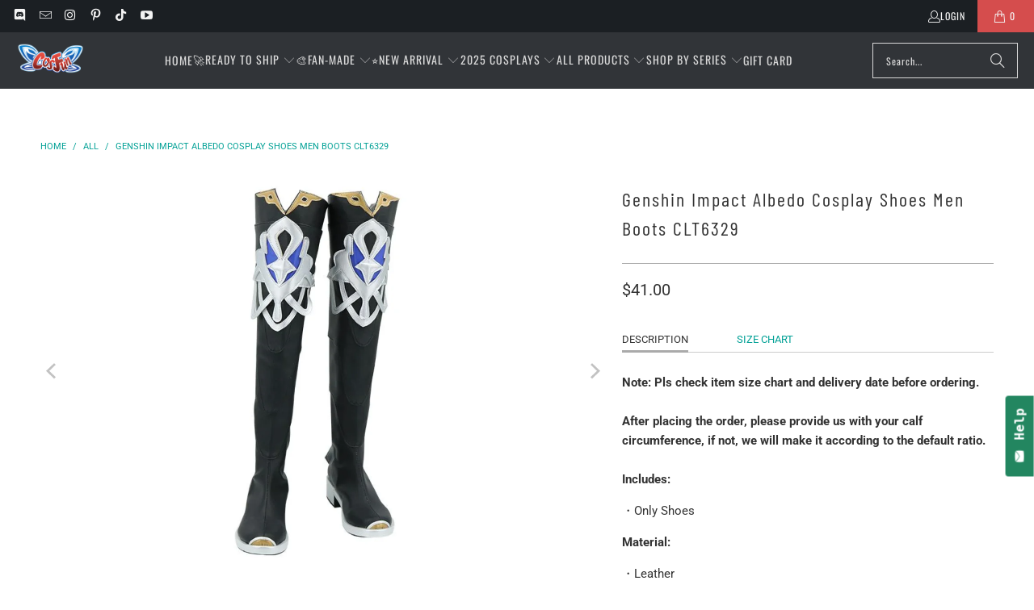

--- FILE ---
content_type: text/html; charset=utf-8
request_url: https://www.cosfun.com/products/genshin-impact-albedo-cosplay-shoes-men-boots-mp006329
body_size: 54832
content:


 <!DOCTYPE html>
<html class="no-js no-touch" lang="en"> <head> <script>
    window.Store = window.Store || {};
    window.Store.id = 36712546349;</script> <meta charset="utf-8"> <meta http-equiv="cleartype" content="on"> <meta name="robots" content="index,follow">
    
<meta name="google-site-verification" content="DdcX7IDgbhYYe2Ksc0rX77YIpm9BQg2wjwkjMKpOhhg" /> <!-- Mobile Specific Metas --> <meta name="HandheldFriendly" content="True"> <meta name="MobileOptimized" content="320"> <meta name="viewport" content="width=device-width,initial-scale=1"> <meta name="theme-color" content="#ffffff"> <title>
      cosfun Genshin Impact Albedo Cosplay Shoes Men Boots</title> <meta name="description" content="Genshin Impact Albedo Cosplay Shoes Men Boots mp006329 is only 39,shipping all over the world."/> <!-- Preconnect Domains --> <link rel="preconnect" href="https://fonts.shopifycdn.com" /> <link rel="preconnect" href="https://cdn.shopify.com" /> <link rel="preconnect" href="https://v.shopify.com" /> <link rel="preconnect" href="https://cdn.shopifycloud.com" /> <link rel="preconnect" href="https://monorail-edge.shopifysvc.com"> <!-- fallback for browsers that don't support preconnect --> <link rel="dns-prefetch" href="https://fonts.shopifycdn.com" /> <link rel="dns-prefetch" href="https://cdn.shopify.com" /> <link rel="dns-prefetch" href="https://v.shopify.com" /> <link rel="dns-prefetch" href="https://cdn.shopifycloud.com" /> <link rel="dns-prefetch" href="https://monorail-edge.shopifysvc.com"> <!-- Preload Assets --> <link rel="preload" href="//www.cosfun.com/cdn/shop/t/16/assets/fancybox.css?v=19278034316635137701686911341" as="style"> <link rel="preload" href="//www.cosfun.com/cdn/shop/t/16/assets/styles.css?v=70256589661857836751765190224" as="style"> <link rel="preload" href="//www.cosfun.com/cdn/shop/t/16/assets/jquery.min.js?v=81049236547974671631686911342" as="script"> <link rel="preload" href="//www.cosfun.com/cdn/shop/t/16/assets/vendors.js?v=116787145737697578771686911342" as="script"> <link rel="preload" href="//www.cosfun.com/cdn/shop/t/16/assets/sections.js?v=92026143547309167601686911348" as="script"> <link rel="preload" href="//www.cosfun.com/cdn/shop/t/16/assets/utilities.js?v=28671549812804791441686911357" as="script"> <link rel="preload" href="//www.cosfun.com/cdn/shop/t/16/assets/app.js?v=177844913793715598101686911348" as="script"> <!-- Stylesheet for Fancybox library --> <link href="//www.cosfun.com/cdn/shop/t/16/assets/fancybox.css?v=19278034316635137701686911341" rel="stylesheet" type="text/css" media="all" /> <!-- Stylesheets for Turbo --> <link href="//www.cosfun.com/cdn/shop/t/16/assets/styles.css?v=70256589661857836751765190224" rel="stylesheet" type="text/css" media="all" /> <script>
      window.lazySizesConfig = window.lazySizesConfig || {};

      lazySizesConfig.expand = 300;
      lazySizesConfig.loadHidden = false;

      /*! lazysizes - v5.2.2 - bgset plugin */
      !function(e,t){var a=function(){t(e.lazySizes),e.removeEventListener("lazyunveilread",a,!0)};t=t.bind(null,e,e.document),"object"==typeof module&&module.exports?t(require("lazysizes")):"function"==typeof define&&define.amd?define(["lazysizes"],t):e.lazySizes?a():e.addEventListener("lazyunveilread",a,!0)}(window,function(e,z,g){"use strict";var c,y,b,f,i,s,n,v,m;e.addEventListener&&(c=g.cfg,y=/\s+/g,b=/\s*\|\s+|\s+\|\s*/g,f=/^(.+?)(?:\s+\[\s*(.+?)\s*\])(?:\s+\[\s*(.+?)\s*\])?$/,i=/^\s*\(*\s*type\s*:\s*(.+?)\s*\)*\s*$/,s=/\(|\)|'/,n={contain:1,cover:1},v=function(e,t){var a;t&&((a=t.match(i))&&a[1]?e.setAttribute("type",a[1]):e.setAttribute("media",c.customMedia[t]||t))},m=function(e){var t,a,i,r;e.target._lazybgset&&(a=(t=e.target)._lazybgset,(i=t.currentSrc||t.src)&&((r=g.fire(a,"bgsetproxy",{src:i,useSrc:s.test(i)?JSON.stringify(i):i})).defaultPrevented||(a.style.backgroundImage="url("+r.detail.useSrc+")")),t._lazybgsetLoading&&(g.fire(a,"_lazyloaded",{},!1,!0),delete t._lazybgsetLoading))},addEventListener("lazybeforeunveil",function(e){var t,a,i,r,s,n,l,d,o,u;!e.defaultPrevented&&(t=e.target.getAttribute("data-bgset"))&&(o=e.target,(u=z.createElement("img")).alt="",u._lazybgsetLoading=!0,e.detail.firesLoad=!0,a=t,i=o,r=u,s=z.createElement("picture"),n=i.getAttribute(c.sizesAttr),l=i.getAttribute("data-ratio"),d=i.getAttribute("data-optimumx"),i._lazybgset&&i._lazybgset.parentNode==i&&i.removeChild(i._lazybgset),Object.defineProperty(r,"_lazybgset",{value:i,writable:!0}),Object.defineProperty(i,"_lazybgset",{value:s,writable:!0}),a=a.replace(y," ").split(b),s.style.display="none",r.className=c.lazyClass,1!=a.length||n||(n="auto"),a.forEach(function(e){var t,a=z.createElement("source");n&&"auto"!=n&&a.setAttribute("sizes",n),(t=e.match(f))?(a.setAttribute(c.srcsetAttr,t[1]),v(a,t[2]),v(a,t[3])):a.setAttribute(c.srcsetAttr,e),s.appendChild(a)}),n&&(r.setAttribute(c.sizesAttr,n),i.removeAttribute(c.sizesAttr),i.removeAttribute("sizes")),d&&r.setAttribute("data-optimumx",d),l&&r.setAttribute("data-ratio",l),s.appendChild(r),i.appendChild(s),setTimeout(function(){g.loader.unveil(u),g.rAF(function(){g.fire(u,"_lazyloaded",{},!0,!0),u.complete&&m({target:u})})}))}),z.addEventListener("load",m,!0),e.addEventListener("lazybeforesizes",function(e){var t,a,i,r;e.detail.instance==g&&e.target._lazybgset&&e.detail.dataAttr&&(t=e.target._lazybgset,i=t,r=(getComputedStyle(i)||{getPropertyValue:function(){}}).getPropertyValue("background-size"),!n[r]&&n[i.style.backgroundSize]&&(r=i.style.backgroundSize),n[a=r]&&(e.target._lazysizesParentFit=a,g.rAF(function(){e.target.setAttribute("data-parent-fit",a),e.target._lazysizesParentFit&&delete e.target._lazysizesParentFit})))},!0),z.documentElement.addEventListener("lazybeforesizes",function(e){var t,a;!e.defaultPrevented&&e.target._lazybgset&&e.detail.instance==g&&(e.detail.width=(t=e.target._lazybgset,a=g.gW(t,t.parentNode),(!t._lazysizesWidth||a>t._lazysizesWidth)&&(t._lazysizesWidth=a),t._lazysizesWidth))}))});

      /*! lazysizes - v5.2.2 */
      !function(e){var t=function(u,D,f){"use strict";var k,H;if(function(){var e;var t={lazyClass:"lazyload",loadedClass:"lazyloaded",loadingClass:"lazyloading",preloadClass:"lazypreload",errorClass:"lazyerror",autosizesClass:"lazyautosizes",srcAttr:"data-src",srcsetAttr:"data-srcset",sizesAttr:"data-sizes",minSize:40,customMedia:{},init:true,expFactor:1.5,hFac:.8,loadMode:2,loadHidden:true,ricTimeout:0,throttleDelay:125};H=u.lazySizesConfig||u.lazysizesConfig||{};for(e in t){if(!(e in H)){H[e]=t[e]}}}(),!D||!D.getElementsByClassName){return{init:function(){},cfg:H,noSupport:true}}var O=D.documentElement,a=u.HTMLPictureElement,P="addEventListener",$="getAttribute",q=u[P].bind(u),I=u.setTimeout,U=u.requestAnimationFrame||I,l=u.requestIdleCallback,j=/^picture$/i,r=["load","error","lazyincluded","_lazyloaded"],i={},G=Array.prototype.forEach,J=function(e,t){if(!i[t]){i[t]=new RegExp("(\\s|^)"+t+"(\\s|$)")}return i[t].test(e[$]("class")||"")&&i[t]},K=function(e,t){if(!J(e,t)){e.setAttribute("class",(e[$]("class")||"").trim()+" "+t)}},Q=function(e,t){var i;if(i=J(e,t)){e.setAttribute("class",(e[$]("class")||"").replace(i," "))}},V=function(t,i,e){var a=e?P:"removeEventListener";if(e){V(t,i)}r.forEach(function(e){t[a](e,i)})},X=function(e,t,i,a,r){var n=D.createEvent("Event");if(!i){i={}}i.instance=k;n.initEvent(t,!a,!r);n.detail=i;e.dispatchEvent(n);return n},Y=function(e,t){var i;if(!a&&(i=u.picturefill||H.pf)){if(t&&t.src&&!e[$]("srcset")){e.setAttribute("srcset",t.src)}i({reevaluate:true,elements:[e]})}else if(t&&t.src){e.src=t.src}},Z=function(e,t){return(getComputedStyle(e,null)||{})[t]},s=function(e,t,i){i=i||e.offsetWidth;while(i<H.minSize&&t&&!e._lazysizesWidth){i=t.offsetWidth;t=t.parentNode}return i},ee=function(){var i,a;var t=[];var r=[];var n=t;var s=function(){var e=n;n=t.length?r:t;i=true;a=false;while(e.length){e.shift()()}i=false};var e=function(e,t){if(i&&!t){e.apply(this,arguments)}else{n.push(e);if(!a){a=true;(D.hidden?I:U)(s)}}};e._lsFlush=s;return e}(),te=function(i,e){return e?function(){ee(i)}:function(){var e=this;var t=arguments;ee(function(){i.apply(e,t)})}},ie=function(e){var i;var a=0;var r=H.throttleDelay;var n=H.ricTimeout;var t=function(){i=false;a=f.now();e()};var s=l&&n>49?function(){l(t,{timeout:n});if(n!==H.ricTimeout){n=H.ricTimeout}}:te(function(){I(t)},true);return function(e){var t;if(e=e===true){n=33}if(i){return}i=true;t=r-(f.now()-a);if(t<0){t=0}if(e||t<9){s()}else{I(s,t)}}},ae=function(e){var t,i;var a=99;var r=function(){t=null;e()};var n=function(){var e=f.now()-i;if(e<a){I(n,a-e)}else{(l||r)(r)}};return function(){i=f.now();if(!t){t=I(n,a)}}},e=function(){var v,m,c,h,e;var y,z,g,p,C,b,A;var n=/^img$/i;var d=/^iframe$/i;var E="onscroll"in u&&!/(gle|ing)bot/.test(navigator.userAgent);var _=0;var w=0;var N=0;var M=-1;var x=function(e){N--;if(!e||N<0||!e.target){N=0}};var W=function(e){if(A==null){A=Z(D.body,"visibility")=="hidden"}return A||!(Z(e.parentNode,"visibility")=="hidden"&&Z(e,"visibility")=="hidden")};var S=function(e,t){var i;var a=e;var r=W(e);g-=t;b+=t;p-=t;C+=t;while(r&&(a=a.offsetParent)&&a!=D.body&&a!=O){r=(Z(a,"opacity")||1)>0;if(r&&Z(a,"overflow")!="visible"){i=a.getBoundingClientRect();r=C>i.left&&p<i.right&&b>i.top-1&&g<i.bottom+1}}return r};var t=function(){var e,t,i,a,r,n,s,l,o,u,f,c;var d=k.elements;if((h=H.loadMode)&&N<8&&(e=d.length)){t=0;M++;for(;t<e;t++){if(!d[t]||d[t]._lazyRace){continue}if(!E||k.prematureUnveil&&k.prematureUnveil(d[t])){R(d[t]);continue}if(!(l=d[t][$]("data-expand"))||!(n=l*1)){n=w}if(!u){u=!H.expand||H.expand<1?O.clientHeight>500&&O.clientWidth>500?500:370:H.expand;k._defEx=u;f=u*H.expFactor;c=H.hFac;A=null;if(w<f&&N<1&&M>2&&h>2&&!D.hidden){w=f;M=0}else if(h>1&&M>1&&N<6){w=u}else{w=_}}if(o!==n){y=innerWidth+n*c;z=innerHeight+n;s=n*-1;o=n}i=d[t].getBoundingClientRect();if((b=i.bottom)>=s&&(g=i.top)<=z&&(C=i.right)>=s*c&&(p=i.left)<=y&&(b||C||p||g)&&(H.loadHidden||W(d[t]))&&(m&&N<3&&!l&&(h<3||M<4)||S(d[t],n))){R(d[t]);r=true;if(N>9){break}}else if(!r&&m&&!a&&N<4&&M<4&&h>2&&(v[0]||H.preloadAfterLoad)&&(v[0]||!l&&(b||C||p||g||d[t][$](H.sizesAttr)!="auto"))){a=v[0]||d[t]}}if(a&&!r){R(a)}}};var i=ie(t);var B=function(e){var t=e.target;if(t._lazyCache){delete t._lazyCache;return}x(e);K(t,H.loadedClass);Q(t,H.loadingClass);V(t,L);X(t,"lazyloaded")};var a=te(B);var L=function(e){a({target:e.target})};var T=function(t,i){try{t.contentWindow.location.replace(i)}catch(e){t.src=i}};var F=function(e){var t;var i=e[$](H.srcsetAttr);if(t=H.customMedia[e[$]("data-media")||e[$]("media")]){e.setAttribute("media",t)}if(i){e.setAttribute("srcset",i)}};var s=te(function(t,e,i,a,r){var n,s,l,o,u,f;if(!(u=X(t,"lazybeforeunveil",e)).defaultPrevented){if(a){if(i){K(t,H.autosizesClass)}else{t.setAttribute("sizes",a)}}s=t[$](H.srcsetAttr);n=t[$](H.srcAttr);if(r){l=t.parentNode;o=l&&j.test(l.nodeName||"")}f=e.firesLoad||"src"in t&&(s||n||o);u={target:t};K(t,H.loadingClass);if(f){clearTimeout(c);c=I(x,2500);V(t,L,true)}if(o){G.call(l.getElementsByTagName("source"),F)}if(s){t.setAttribute("srcset",s)}else if(n&&!o){if(d.test(t.nodeName)){T(t,n)}else{t.src=n}}if(r&&(s||o)){Y(t,{src:n})}}if(t._lazyRace){delete t._lazyRace}Q(t,H.lazyClass);ee(function(){var e=t.complete&&t.naturalWidth>1;if(!f||e){if(e){K(t,"ls-is-cached")}B(u);t._lazyCache=true;I(function(){if("_lazyCache"in t){delete t._lazyCache}},9)}if(t.loading=="lazy"){N--}},true)});var R=function(e){if(e._lazyRace){return}var t;var i=n.test(e.nodeName);var a=i&&(e[$](H.sizesAttr)||e[$]("sizes"));var r=a=="auto";if((r||!m)&&i&&(e[$]("src")||e.srcset)&&!e.complete&&!J(e,H.errorClass)&&J(e,H.lazyClass)){return}t=X(e,"lazyunveilread").detail;if(r){re.updateElem(e,true,e.offsetWidth)}e._lazyRace=true;N++;s(e,t,r,a,i)};var r=ae(function(){H.loadMode=3;i()});var l=function(){if(H.loadMode==3){H.loadMode=2}r()};var o=function(){if(m){return}if(f.now()-e<999){I(o,999);return}m=true;H.loadMode=3;i();q("scroll",l,true)};return{_:function(){e=f.now();k.elements=D.getElementsByClassName(H.lazyClass);v=D.getElementsByClassName(H.lazyClass+" "+H.preloadClass);q("scroll",i,true);q("resize",i,true);q("pageshow",function(e){if(e.persisted){var t=D.querySelectorAll("."+H.loadingClass);if(t.length&&t.forEach){U(function(){t.forEach(function(e){if(e.complete){R(e)}})})}}});if(u.MutationObserver){new MutationObserver(i).observe(O,{childList:true,subtree:true,attributes:true})}else{O[P]("DOMNodeInserted",i,true);O[P]("DOMAttrModified",i,true);setInterval(i,999)}q("hashchange",i,true);["focus","mouseover","click","load","transitionend","animationend"].forEach(function(e){D[P](e,i,true)});if(/d$|^c/.test(D.readyState)){o()}else{q("load",o);D[P]("DOMContentLoaded",i);I(o,2e4)}if(k.elements.length){t();ee._lsFlush()}else{i()}},checkElems:i,unveil:R,_aLSL:l}}(),re=function(){var i;var n=te(function(e,t,i,a){var r,n,s;e._lazysizesWidth=a;a+="px";e.setAttribute("sizes",a);if(j.test(t.nodeName||"")){r=t.getElementsByTagName("source");for(n=0,s=r.length;n<s;n++){r[n].setAttribute("sizes",a)}}if(!i.detail.dataAttr){Y(e,i.detail)}});var a=function(e,t,i){var a;var r=e.parentNode;if(r){i=s(e,r,i);a=X(e,"lazybeforesizes",{width:i,dataAttr:!!t});if(!a.defaultPrevented){i=a.detail.width;if(i&&i!==e._lazysizesWidth){n(e,r,a,i)}}}};var e=function(){var e;var t=i.length;if(t){e=0;for(;e<t;e++){a(i[e])}}};var t=ae(e);return{_:function(){i=D.getElementsByClassName(H.autosizesClass);q("resize",t)},checkElems:t,updateElem:a}}(),t=function(){if(!t.i&&D.getElementsByClassName){t.i=true;re._();e._()}};return I(function(){H.init&&t()}),k={cfg:H,autoSizer:re,loader:e,init:t,uP:Y,aC:K,rC:Q,hC:J,fire:X,gW:s,rAF:ee}}(e,e.document,Date);e.lazySizes=t,"object"==typeof module&&module.exports&&(module.exports=t)}("undefined"!=typeof window?window:{});</script> <!-- Icons --> <link rel="shortcut icon" type="image/x-icon" href="//www.cosfun.com/cdn/shop/files/C_9bce7d2c-7067-4393-8b5d-41063e80da98_180x180.png?v=1689326035"> <link rel="apple-touch-icon" href="//www.cosfun.com/cdn/shop/files/C_9bce7d2c-7067-4393-8b5d-41063e80da98_180x180.png?v=1689326035"/> <link rel="apple-touch-icon" sizes="57x57" href="//www.cosfun.com/cdn/shop/files/C_9bce7d2c-7067-4393-8b5d-41063e80da98_57x57.png?v=1689326035"/> <link rel="apple-touch-icon" sizes="60x60" href="//www.cosfun.com/cdn/shop/files/C_9bce7d2c-7067-4393-8b5d-41063e80da98_60x60.png?v=1689326035"/> <link rel="apple-touch-icon" sizes="72x72" href="//www.cosfun.com/cdn/shop/files/C_9bce7d2c-7067-4393-8b5d-41063e80da98_72x72.png?v=1689326035"/> <link rel="apple-touch-icon" sizes="76x76" href="//www.cosfun.com/cdn/shop/files/C_9bce7d2c-7067-4393-8b5d-41063e80da98_76x76.png?v=1689326035"/> <link rel="apple-touch-icon" sizes="114x114" href="//www.cosfun.com/cdn/shop/files/C_9bce7d2c-7067-4393-8b5d-41063e80da98_114x114.png?v=1689326035"/> <link rel="apple-touch-icon" sizes="180x180" href="//www.cosfun.com/cdn/shop/files/C_9bce7d2c-7067-4393-8b5d-41063e80da98_180x180.png?v=1689326035"/> <link rel="apple-touch-icon" sizes="228x228" href="//www.cosfun.com/cdn/shop/files/C_9bce7d2c-7067-4393-8b5d-41063e80da98_228x228.png?v=1689326035"/> <link rel="canonical" href="https://www.cosfun.com/products/genshin-impact-albedo-cosplay-shoes-men-boots-mp006329"/> <script src="//www.cosfun.com/cdn/shop/t/16/assets/jquery.min.js?v=81049236547974671631686911342" defer></script> <script type="text/javascript" src="/services/javascripts/currencies.js" data-no-instant></script> <script>
      window.PXUTheme = window.PXUTheme || {};
      window.PXUTheme.version = '9.0.0';
      window.PXUTheme.name = 'Turbo';</script>
    


    
<template id="price-ui"><span class="price " data-price></span><span class="compare-at-price" data-compare-at-price></span><span class="unit-pricing" data-unit-pricing></span></template> <template id="price-ui-badge"><div class="price-ui-badge__sticker price-ui-badge__sticker--"> <span class="price-ui-badge__sticker-text" data-badge></span></div></template> <template id="price-ui__price"><span class="money" data-price></span></template> <template id="price-ui__price-range"><span class="price-min" data-price-min><span class="money" data-price></span></span> - <span class="price-max" data-price-max><span class="money" data-price></span></span></template> <template id="price-ui__unit-pricing"><span class="unit-quantity" data-unit-quantity></span> | <span class="unit-price" data-unit-price><span class="money" data-price></span></span> / <span class="unit-measurement" data-unit-measurement></span></template> <template id="price-ui-badge__percent-savings-range">Save up to <span data-price-percent></span>%</template> <template id="price-ui-badge__percent-savings">Save <span data-price-percent></span>%</template> <template id="price-ui-badge__price-savings-range">Save up to <span class="money" data-price></span></template> <template id="price-ui-badge__price-savings">Save <span class="money" data-price></span></template> <template id="price-ui-badge__on-sale">Sale</template> <template id="price-ui-badge__sold-out">Sold out</template> <template id="price-ui-badge__in-stock">In stock</template> <script>
      
window.PXUTheme = window.PXUTheme || {};


window.PXUTheme.theme_settings = {};
window.PXUTheme.currency = {};
window.PXUTheme.routes = window.PXUTheme.routes || {};


window.PXUTheme.theme_settings.display_tos_checkbox = true;
window.PXUTheme.theme_settings.go_to_checkout = true;
window.PXUTheme.theme_settings.cart_action = "ajax";
window.PXUTheme.theme_settings.cart_shipping_calculator = true;


window.PXUTheme.theme_settings.collection_swatches = false;
window.PXUTheme.theme_settings.collection_secondary_image = true;


window.PXUTheme.currency.show_multiple_currencies = false;
window.PXUTheme.currency.shop_currency = "USD";
window.PXUTheme.currency.default_currency = "USD";
window.PXUTheme.currency.display_format = "money_format";
window.PXUTheme.currency.money_format = "${{amount}}";
window.PXUTheme.currency.money_format_no_currency = "${{amount}}";
window.PXUTheme.currency.money_format_currency = "${{amount}} USD";
window.PXUTheme.currency.native_multi_currency = false;
window.PXUTheme.currency.iso_code = "USD";
window.PXUTheme.currency.symbol = "$";


window.PXUTheme.theme_settings.display_inventory_left = false;
window.PXUTheme.theme_settings.inventory_threshold = 10;
window.PXUTheme.theme_settings.limit_quantity = false;


window.PXUTheme.theme_settings.menu_position = null;


window.PXUTheme.theme_settings.newsletter_popup = false;
window.PXUTheme.theme_settings.newsletter_popup_days = "14";
window.PXUTheme.theme_settings.newsletter_popup_mobile = false;
window.PXUTheme.theme_settings.newsletter_popup_seconds = 0;


window.PXUTheme.theme_settings.pagination_type = "basic_pagination";


window.PXUTheme.theme_settings.enable_shopify_collection_badges = false;
window.PXUTheme.theme_settings.quick_shop_thumbnail_position = null;
window.PXUTheme.theme_settings.product_form_style = "select";
window.PXUTheme.theme_settings.sale_banner_enabled = true;
window.PXUTheme.theme_settings.display_savings = true;
window.PXUTheme.theme_settings.display_sold_out_price = true;
window.PXUTheme.theme_settings.free_text = "Free";
window.PXUTheme.theme_settings.video_looping = null;
window.PXUTheme.theme_settings.quick_shop_style = "popup";
window.PXUTheme.theme_settings.hover_enabled = false;


window.PXUTheme.routes.cart_url = "/cart";
window.PXUTheme.routes.root_url = "/";
window.PXUTheme.routes.search_url = "/search";
window.PXUTheme.routes.all_products_collection_url = "/collections/all";
window.PXUTheme.routes.product_recommendations_url = "/recommendations/products";
window.PXUTheme.routes.predictive_search_url = "/search/suggest";


window.PXUTheme.theme_settings.image_loading_style = "blur-up";


window.PXUTheme.theme_settings.enable_autocomplete = true;


window.PXUTheme.theme_settings.page_dots_enabled = false;
window.PXUTheme.theme_settings.slideshow_arrow_size = "light";


window.PXUTheme.theme_settings.quick_shop_enabled = true;


window.PXUTheme.translation = {};


window.PXUTheme.translation.agree_to_terms_warning = "You must agree with the terms and conditions to checkout.";
window.PXUTheme.translation.one_item_left = "item left";
window.PXUTheme.translation.items_left_text = "items left";
window.PXUTheme.translation.cart_savings_text = "Total Savings";
window.PXUTheme.translation.cart_discount_text = "Discount";
window.PXUTheme.translation.cart_subtotal_text = "Subtotal";
window.PXUTheme.translation.cart_remove_text = "Remove";
window.PXUTheme.translation.cart_free_text = "Free";


window.PXUTheme.translation.newsletter_success_text = "Thank you for joining our mailing list!";


window.PXUTheme.translation.notify_email = "Enter your email address...";
window.PXUTheme.translation.notify_email_value = "Translation missing: en.contact.fields.email";
window.PXUTheme.translation.notify_email_send = "Send";
window.PXUTheme.translation.notify_message_first = "Please notify me when ";
window.PXUTheme.translation.notify_message_last = " becomes available - ";
window.PXUTheme.translation.notify_success_text = "Thanks! We will notify you when this product becomes available!";


window.PXUTheme.translation.add_to_cart = "Add to Cart";
window.PXUTheme.translation.coming_soon_text = "Coming Soon";
window.PXUTheme.translation.sold_out_text = "Sold Out";
window.PXUTheme.translation.sale_text = "Sale";
window.PXUTheme.translation.savings_text = "You Save";
window.PXUTheme.translation.from_text = "from";
window.PXUTheme.translation.new_text = "New";
window.PXUTheme.translation.pre_order_text = "Pre-Order";
window.PXUTheme.translation.unavailable_text = "Unavailable";


window.PXUTheme.translation.all_results = "View all results";
window.PXUTheme.translation.no_results = "Sorry, no results!";


window.PXUTheme.media_queries = {};
window.PXUTheme.media_queries.small = window.matchMedia( "(max-width: 480px)" );
window.PXUTheme.media_queries.medium = window.matchMedia( "(max-width: 798px)" );
window.PXUTheme.media_queries.large = window.matchMedia( "(min-width: 799px)" );
window.PXUTheme.media_queries.larger = window.matchMedia( "(min-width: 960px)" );
window.PXUTheme.media_queries.xlarge = window.matchMedia( "(min-width: 1200px)" );
window.PXUTheme.media_queries.ie10 = window.matchMedia( "all and (-ms-high-contrast: none), (-ms-high-contrast: active)" );
window.PXUTheme.media_queries.tablet = window.matchMedia( "only screen and (min-width: 799px) and (max-width: 1024px)" );
window.PXUTheme.media_queries.mobile_and_tablet = window.matchMedia( "(max-width: 1024px)" );</script> <script src="//www.cosfun.com/cdn/shop/t/16/assets/vendors.js?v=116787145737697578771686911342" defer></script> <script src="//www.cosfun.com/cdn/shop/t/16/assets/sections.js?v=92026143547309167601686911348" defer></script> <script src="//www.cosfun.com/cdn/shop/t/16/assets/utilities.js?v=28671549812804791441686911357" defer></script> <script src="//www.cosfun.com/cdn/shop/t/16/assets/app.js?v=177844913793715598101686911348" defer></script> <script src="//www.cosfun.com/cdn/shop/t/16/assets/instantclick.min.js?v=20092422000980684151686911342" data-no-instant defer></script> <script data-no-instant>
        window.addEventListener('DOMContentLoaded', function() {

          function inIframe() {
            try {
              return window.self !== window.top;
            } catch (e) {
              return true;
            }
          }

          if (!inIframe()){
            InstantClick.on('change', function() {

              $('head script[src*="shopify"]').each(function() {
                var script = document.createElement('script');
                script.type = 'text/javascript';
                script.src = $(this).attr('src');

                $('body').append(script);
              });

              $('body').removeClass('fancybox-active');
              $.fancybox.destroy();

              InstantClick.init();

            });
          }
        });</script> <script></script> <script>window.performance && window.performance.mark && window.performance.mark('shopify.content_for_header.start');</script><meta id="shopify-digital-wallet" name="shopify-digital-wallet" content="/36712546349/digital_wallets/dialog">
<link rel="alternate" hreflang="x-default" href="https://www.cosfun.com/products/genshin-impact-albedo-cosplay-shoes-men-boots-mp006329">
<link rel="alternate" hreflang="en" href="https://www.cosfun.com/products/genshin-impact-albedo-cosplay-shoes-men-boots-mp006329">
<link rel="alternate" hreflang="en-CA" href="https://www.cosfun.com/en-ca/products/genshin-impact-albedo-cosplay-shoes-men-boots-mp006329">
<link rel="alternate" hreflang="en-TR" href="https://www.cosfun.com/en-tr/products/genshin-impact-albedo-cosplay-shoes-men-boots-mp006329">
<link rel="alternate" hreflang="en-AT" href="https://www.cosfun.com/en-at/products/genshin-impact-albedo-cosplay-shoes-men-boots-mp006329">
<link rel="alternate" hreflang="en-DE" href="https://www.cosfun.com/en-de/products/genshin-impact-albedo-cosplay-shoes-men-boots-mp006329">
<link rel="alternate" hreflang="en-IT" href="https://www.cosfun.com/en-it/products/genshin-impact-albedo-cosplay-shoes-men-boots-mp006329">
<link rel="alternate" hreflang="en-SG" href="https://www.cosfun.com/en-sg/products/genshin-impact-albedo-cosplay-shoes-men-boots-mp006329">
<link rel="alternate" hreflang="en-NZ" href="https://www.cosfun.com/en-nz/products/genshin-impact-albedo-cosplay-shoes-men-boots-mp006329">
<link rel="alternate" hreflang="en-JP" href="https://www.cosfun.com/en-jp/products/genshin-impact-albedo-cosplay-shoes-men-boots-mp006329">
<link rel="alternate" hreflang="en-FR" href="https://www.cosfun.com/en-fr/products/genshin-impact-albedo-cosplay-shoes-men-boots-mp006329">
<link rel="alternate" hreflang="en-AU" href="https://www.cosfun.com/en-au/products/genshin-impact-albedo-cosplay-shoes-men-boots-mp006329">
<link rel="alternate" hreflang="en-CH" href="https://www.cosfun.com/en-ch/products/genshin-impact-albedo-cosplay-shoes-men-boots-mp006329">
<link rel="alternate" hreflang="en-FI" href="https://www.cosfun.com/en-fi/products/genshin-impact-albedo-cosplay-shoes-men-boots-mp006329">
<link rel="alternate" hreflang="en-GB" href="https://www.cosfun.com/en-gb/products/genshin-impact-albedo-cosplay-shoes-men-boots-mp006329">
<link rel="alternate" hreflang="en-NL" href="https://www.cosfun.com/en-nl/products/genshin-impact-albedo-cosplay-shoes-men-boots-mp006329">
<link rel="alternate" hreflang="en-ES" href="https://www.cosfun.com/en-es/products/genshin-impact-albedo-cosplay-shoes-men-boots-mp006329">
<link rel="alternate" type="application/json+oembed" href="https://www.cosfun.com/products/genshin-impact-albedo-cosplay-shoes-men-boots-mp006329.oembed">
<script async="async" src="/checkouts/internal/preloads.js?locale=en-US"></script>
<script id="shopify-features" type="application/json">{"accessToken":"f1c2b23ec6224a41b3de3d02c2fddc9c","betas":["rich-media-storefront-analytics"],"domain":"www.cosfun.com","predictiveSearch":true,"shopId":36712546349,"locale":"en"}</script>
<script>var Shopify = Shopify || {};
Shopify.shop = "cosfunshop.myshopify.com";
Shopify.locale = "en";
Shopify.currency = {"active":"USD","rate":"1.0"};
Shopify.country = "US";
Shopify.theme = {"name":"Turbo - Default","id":152066326816,"schema_name":"Turbo","schema_version":"9.0.0","theme_store_id":null,"role":"main"};
Shopify.theme.handle = "null";
Shopify.theme.style = {"id":null,"handle":null};
Shopify.cdnHost = "www.cosfun.com/cdn";
Shopify.routes = Shopify.routes || {};
Shopify.routes.root = "/";</script>
<script type="module">!function(o){(o.Shopify=o.Shopify||{}).modules=!0}(window);</script>
<script>!function(o){function n(){var o=[];function n(){o.push(Array.prototype.slice.apply(arguments))}return n.q=o,n}var t=o.Shopify=o.Shopify||{};t.loadFeatures=n(),t.autoloadFeatures=n()}(window);</script>
<script id="shop-js-analytics" type="application/json">{"pageType":"product"}</script>
<script defer="defer" async type="module" src="//www.cosfun.com/cdn/shopifycloud/shop-js/modules/v2/client.init-shop-cart-sync_BT-GjEfc.en.esm.js"></script>
<script defer="defer" async type="module" src="//www.cosfun.com/cdn/shopifycloud/shop-js/modules/v2/chunk.common_D58fp_Oc.esm.js"></script>
<script defer="defer" async type="module" src="//www.cosfun.com/cdn/shopifycloud/shop-js/modules/v2/chunk.modal_xMitdFEc.esm.js"></script>
<script type="module">
  await import("//www.cosfun.com/cdn/shopifycloud/shop-js/modules/v2/client.init-shop-cart-sync_BT-GjEfc.en.esm.js");
await import("//www.cosfun.com/cdn/shopifycloud/shop-js/modules/v2/chunk.common_D58fp_Oc.esm.js");
await import("//www.cosfun.com/cdn/shopifycloud/shop-js/modules/v2/chunk.modal_xMitdFEc.esm.js");

  window.Shopify.SignInWithShop?.initShopCartSync?.({"fedCMEnabled":true,"windoidEnabled":true});

</script>
<script>(function() {
  var isLoaded = false;
  function asyncLoad() {
    if (isLoaded) return;
    isLoaded = true;
    var urls = ["https:\/\/js.smile.io\/v1\/smile-shopify.js?shop=cosfunshop.myshopify.com","https:\/\/chimpstatic.com\/mcjs-connected\/js\/users\/6ff3c634500e8dd92c615eabb\/1b52667190588e12b3632c802.js?shop=cosfunshop.myshopify.com","https:\/\/assets.cloudlift.app\/api\/assets\/options.js?shop=cosfunshop.myshopify.com","https:\/\/winads.eraofecom.org\/pull\/cosfunshop.myshopify.com\/hook.js?shop=cosfunshop.myshopify.com","https:\/\/script.pop-convert.com\/new-micro\/production.pc.min.js?unique_id=cosfunshop.myshopify.com\u0026shop=cosfunshop.myshopify.com","https:\/\/cdn.s3.pop-convert.com\/pcjs.production.min.js?unique_id=cosfunshop.myshopify.com\u0026shop=cosfunshop.myshopify.com","\/\/cdn.shopify.com\/proxy\/980c247d7305a36492e6027a61db6783219981f7f062a3ff20eefc4d85587318\/api.goaffpro.com\/loader.js?shop=cosfunshop.myshopify.com\u0026sp-cache-control=cHVibGljLCBtYXgtYWdlPTkwMA","https:\/\/static.seel.com\/shopify\/worry-free-purchase\/script\/cosfunshop.myshopify.com.js?shop=cosfunshop.myshopify.com","\/\/cdn.shopify.com\/proxy\/926873c026fb853206ac27b16861fadad5e61072832ee02928cb37f4d3d1374f\/cdn.singleassets.com\/storefront-legacy\/single-ui-content-gating-0.0.854.js?shop=cosfunshop.myshopify.com\u0026sp-cache-control=cHVibGljLCBtYXgtYWdlPTkwMA","https:\/\/cdn.nfcube.com\/instafeed-20208cafe213b06ef44d38ae9c97b540.js?shop=cosfunshop.myshopify.com"];
    for (var i = 0; i <urls.length; i++) {
      var s = document.createElement('script');
      s.type = 'text/javascript';
      s.async = true;
      s.src = urls[i];
      var x = document.getElementsByTagName('script')[0];
      x.parentNode.insertBefore(s, x);
    }
  };
  if(window.attachEvent) {
    window.attachEvent('onload', asyncLoad);
  } else {
    window.addEventListener('load', asyncLoad, false);
  }
})();</script>
<script id="__st">var __st={"a":36712546349,"offset":-18000,"reqid":"6442ae0d-6a50-4f04-9fdf-3f6dfe91228c-1769149664","pageurl":"www.cosfun.com\/products\/genshin-impact-albedo-cosplay-shoes-men-boots-mp006329","u":"d540c393b5bf","p":"product","rtyp":"product","rid":6581791457325};</script>
<script>window.ShopifyPaypalV4VisibilityTracking = true;</script>
<script id="captcha-bootstrap">!function(){'use strict';const t='contact',e='account',n='new_comment',o=[[t,t],['blogs',n],['comments',n],[t,'customer']],c=[[e,'customer_login'],[e,'guest_login'],[e,'recover_customer_password'],[e,'create_customer']],r=t=>t.map((([t,e])=>`form[action*='/${t}']:not([data-nocaptcha='true']) input[name='form_type'][value='${e}']`)).join(','),a=t=>()=>t?[...document.querySelectorAll(t)].map((t=>t.form)):[];function s(){const t=[...o],e=r(t);return a(e)}const i='password',u='form_key',d=['recaptcha-v3-token','g-recaptcha-response','h-captcha-response',i],f=()=>{try{return window.sessionStorage}catch{return}},m='__shopify_v',_=t=>t.elements[u];function p(t,e,n=!1){try{const o=window.sessionStorage,c=JSON.parse(o.getItem(e)),{data:r}=function(t){const{data:e,action:n}=t;return t[m]||n?{data:e,action:n}:{data:t,action:n}}(c);for(const[e,n]of Object.entries(r))t.elements[e]&&(t.elements[e].value=n);n&&o.removeItem(e)}catch(o){console.error('form repopulation failed',{error:o})}}const l='form_type',E='cptcha';function T(t){t.dataset[E]=!0}const w=window,h=w.document,L='Shopify',v='ce_forms',y='captcha';let A=!1;((t,e)=>{const n=(g='f06e6c50-85a8-45c8-87d0-21a2b65856fe',I='https://cdn.shopify.com/shopifycloud/storefront-forms-hcaptcha/ce_storefront_forms_captcha_hcaptcha.v1.5.2.iife.js',D={infoText:'Protected by hCaptcha',privacyText:'Privacy',termsText:'Terms'},(t,e,n)=>{const o=w[L][v],c=o.bindForm;if(c)return c(t,g,e,D).then(n);var r;o.q.push([[t,g,e,D],n]),r=I,A||(h.body.append(Object.assign(h.createElement('script'),{id:'captcha-provider',async:!0,src:r})),A=!0)});var g,I,D;w[L]=w[L]||{},w[L][v]=w[L][v]||{},w[L][v].q=[],w[L][y]=w[L][y]||{},w[L][y].protect=function(t,e){n(t,void 0,e),T(t)},Object.freeze(w[L][y]),function(t,e,n,w,h,L){const[v,y,A,g]=function(t,e,n){const i=e?o:[],u=t?c:[],d=[...i,...u],f=r(d),m=r(i),_=r(d.filter((([t,e])=>n.includes(e))));return[a(f),a(m),a(_),s()]}(w,h,L),I=t=>{const e=t.target;return e instanceof HTMLFormElement?e:e&&e.form},D=t=>v().includes(t);t.addEventListener('submit',(t=>{const e=I(t);if(!e)return;const n=D(e)&&!e.dataset.hcaptchaBound&&!e.dataset.recaptchaBound,o=_(e),c=g().includes(e)&&(!o||!o.value);(n||c)&&t.preventDefault(),c&&!n&&(function(t){try{if(!f())return;!function(t){const e=f();if(!e)return;const n=_(t);if(!n)return;const o=n.value;o&&e.removeItem(o)}(t);const e=Array.from(Array(32),(()=>Math.random().toString(36)[2])).join('');!function(t,e){_(t)||t.append(Object.assign(document.createElement('input'),{type:'hidden',name:u})),t.elements[u].value=e}(t,e),function(t,e){const n=f();if(!n)return;const o=[...t.querySelectorAll(`input[type='${i}']`)].map((({name:t})=>t)),c=[...d,...o],r={};for(const[a,s]of new FormData(t).entries())c.includes(a)||(r[a]=s);n.setItem(e,JSON.stringify({[m]:1,action:t.action,data:r}))}(t,e)}catch(e){console.error('failed to persist form',e)}}(e),e.submit())}));const S=(t,e)=>{t&&!t.dataset[E]&&(n(t,e.some((e=>e===t))),T(t))};for(const o of['focusin','change'])t.addEventListener(o,(t=>{const e=I(t);D(e)&&S(e,y())}));const B=e.get('form_key'),M=e.get(l),P=B&&M;t.addEventListener('DOMContentLoaded',(()=>{const t=y();if(P)for(const e of t)e.elements[l].value===M&&p(e,B);[...new Set([...A(),...v().filter((t=>'true'===t.dataset.shopifyCaptcha))])].forEach((e=>S(e,t)))}))}(h,new URLSearchParams(w.location.search),n,t,e,['guest_login'])})(!0,!0)}();</script>
<script integrity="sha256-4kQ18oKyAcykRKYeNunJcIwy7WH5gtpwJnB7kiuLZ1E=" data-source-attribution="shopify.loadfeatures" defer="defer" src="//www.cosfun.com/cdn/shopifycloud/storefront/assets/storefront/load_feature-a0a9edcb.js" crossorigin="anonymous"></script>
<script data-source-attribution="shopify.dynamic_checkout.dynamic.init">var Shopify=Shopify||{};Shopify.PaymentButton=Shopify.PaymentButton||{isStorefrontPortableWallets:!0,init:function(){window.Shopify.PaymentButton.init=function(){};var t=document.createElement("script");t.src="https://www.cosfun.com/cdn/shopifycloud/portable-wallets/latest/portable-wallets.en.js",t.type="module",document.head.appendChild(t)}};
</script>
<script data-source-attribution="shopify.dynamic_checkout.buyer_consent">
  function portableWalletsHideBuyerConsent(e){var t=document.getElementById("shopify-buyer-consent"),n=document.getElementById("shopify-subscription-policy-button");t&&n&&(t.classList.add("hidden"),t.setAttribute("aria-hidden","true"),n.removeEventListener("click",e))}function portableWalletsShowBuyerConsent(e){var t=document.getElementById("shopify-buyer-consent"),n=document.getElementById("shopify-subscription-policy-button");t&&n&&(t.classList.remove("hidden"),t.removeAttribute("aria-hidden"),n.addEventListener("click",e))}window.Shopify?.PaymentButton&&(window.Shopify.PaymentButton.hideBuyerConsent=portableWalletsHideBuyerConsent,window.Shopify.PaymentButton.showBuyerConsent=portableWalletsShowBuyerConsent);
</script>
<script>
  function portableWalletsCleanup(e){e&&e.src&&console.error("Failed to load portable wallets script "+e.src);var t=document.querySelectorAll("shopify-accelerated-checkout .shopify-payment-button__skeleton, shopify-accelerated-checkout-cart .wallet-cart-button__skeleton"),e=document.getElementById("shopify-buyer-consent");for(let e=0;e<t.length;e++)t[e].remove();e&&e.remove()}function portableWalletsNotLoadedAsModule(e){e instanceof ErrorEvent&&"string"==typeof e.message&&e.message.includes("import.meta")&&"string"==typeof e.filename&&e.filename.includes("portable-wallets")&&(window.removeEventListener("error",portableWalletsNotLoadedAsModule),window.Shopify.PaymentButton.failedToLoad=e,"loading"===document.readyState?document.addEventListener("DOMContentLoaded",window.Shopify.PaymentButton.init):window.Shopify.PaymentButton.init())}window.addEventListener("error",portableWalletsNotLoadedAsModule);
</script>

<script type="module" src="https://www.cosfun.com/cdn/shopifycloud/portable-wallets/latest/portable-wallets.en.js" onError="portableWalletsCleanup(this)" crossorigin="anonymous"></script>
<script nomodule>
  document.addEventListener("DOMContentLoaded", portableWalletsCleanup);
</script>

<link id="shopify-accelerated-checkout-styles" rel="stylesheet" media="screen" href="https://www.cosfun.com/cdn/shopifycloud/portable-wallets/latest/accelerated-checkout-backwards-compat.css" crossorigin="anonymous">
<style id="shopify-accelerated-checkout-cart">
        #shopify-buyer-consent {
  margin-top: 1em;
  display: inline-block;
  width: 100%;
}

#shopify-buyer-consent.hidden {
  display: none;
}

#shopify-subscription-policy-button {
  background: none;
  border: none;
  padding: 0;
  text-decoration: underline;
  font-size: inherit;
  cursor: pointer;
}

#shopify-subscription-policy-button::before {
  box-shadow: none;
}

      </style>

<script>window.performance && window.performance.mark && window.performance.mark('shopify.content_for_header.end');</script>

    

<meta name="author" content="cosfun">
<meta property="og:url" content="https://www.cosfun.com/products/genshin-impact-albedo-cosplay-shoes-men-boots-mp006329">
<meta property="og:site_name" content="cosfun"> <meta property="og:type" content="product"> <meta property="og:title" content="Genshin Impact Albedo Cosplay Shoes Men Boots CLT6329"> <meta property="og:image" content="https://www.cosfun.com/cdn/shop/files/genshin-impact-albedo-cosplay-shoes-men-boots-mp006329-3824cm-291_600x.webp?v=1730356169"> <meta property="og:image:secure_url" content="https://www.cosfun.com/cdn/shop/files/genshin-impact-albedo-cosplay-shoes-men-boots-mp006329-3824cm-291_600x.webp?v=1730356169"> <meta property="og:image:width" content="900"> <meta property="og:image:height" content="900"> <meta property="og:image" content="https://www.cosfun.com/cdn/shop/files/genshin-impact-albedo-cosplay-shoes-men-boots-mp006329-476_600x.webp?v=1755587648"> <meta property="og:image:secure_url" content="https://www.cosfun.com/cdn/shop/files/genshin-impact-albedo-cosplay-shoes-men-boots-mp006329-476_600x.webp?v=1755587648"> <meta property="og:image:width" content="900"> <meta property="og:image:height" content="900"> <meta property="og:image" content="https://www.cosfun.com/cdn/shop/files/genshin-impact-albedo-cosplay-shoes-men-boots-mp006329-154_600x.webp?v=1755587651"> <meta property="og:image:secure_url" content="https://www.cosfun.com/cdn/shop/files/genshin-impact-albedo-cosplay-shoes-men-boots-mp006329-154_600x.webp?v=1755587651"> <meta property="og:image:width" content="900"> <meta property="og:image:height" content="900"> <meta property="product:price:amount" content="41.00"> <meta property="product:price:currency" content="USD"> <meta property="og:description" content="Genshin Impact Albedo Cosplay Shoes Men Boots mp006329 is only 39,shipping all over the world.">




<meta name="twitter:card" content="summary"> <meta name="twitter:title" content="Genshin Impact Albedo Cosplay Shoes Men Boots CLT6329"> <meta name="twitter:description" content="


Description
Size Chart




Note: Pls check item size chart and delivery date before ordering.After placing the order, please provide us with your calf circumference, if not, we will make it according to the default ratio.Includes:
・Only Shoes　　  
Material:
・Leather
Color:
・BlackClick here to buy the costume
Darling in the franxx/ Zero Two/ Cosplay Boots/ Shoes/ Medium Top/ Halloween/ Comic-con/ Japanese Anime/ Party /Women/


 HOW TO ORDER THE CORRECT SIZE FROM COSFUN:
1) Our costumes are made in a variety of different materials with specialized stitching and parts, so your usual size will not apply here. 2) For different product types, we will use specific methods to measure it, and apply to corresponding size charts, Pls check our size chart below before ordering.


"> <meta name="twitter:image" content="https://www.cosfun.com/cdn/shop/files/genshin-impact-albedo-cosplay-shoes-men-boots-mp006329-3824cm-291_240x.webp?v=1730356169"> <meta name="twitter:image:width" content="240"> <meta name="twitter:image:height" content="240"> <meta name="twitter:image:alt" content="Genshin Impact Albedo Cosplay Shoes Men Boots Mp006329 #38(24Cm) &amp;"> <script type="text/javascript">
  window.Rivo = window.Rivo || {};
  window.Rivo.common = window.Rivo.common || {};
  window.Rivo.common.shop = {
    permanent_domain: 'cosfunshop.myshopify.com',
    currency: "USD",
    money_format: "\u003cspan class=transcy-money\u003e${{amount}}\u003c\/span\u003e",
    id: 36712546349
  };
  

  window.Rivo.common.template = 'product';
  window.Rivo.common.cart = {};
  window.Rivo.common.vapid_public_key = "BO5RJ2FA8w6MW2Qt1_MKSFtoVpVjUMLYkHb2arb7zZxEaYGTMuLvmZGabSHj8q0EwlzLWBAcAU_0z-z9Xps8kF8=";
  window.Rivo.global_config = {"asset_urls":{"loy":{"init_js":"https:\/\/cdn.shopify.com\/s\/files\/1\/0194\/1736\/6592\/t\/1\/assets\/ba_loy_init.js?v=1689019851","widget_js":"https:\/\/cdn.shopify.com\/s\/files\/1\/0194\/1736\/6592\/t\/1\/assets\/ba_loy_widget.js?v=1689019853","widget_css":"https:\/\/cdn.shopify.com\/s\/files\/1\/0194\/1736\/6592\/t\/1\/assets\/ba_loy_widget.css?v=1673976822","page_init_js":"https:\/\/cdn.shopify.com\/s\/files\/1\/0194\/1736\/6592\/t\/1\/assets\/ba_loy_page_init.js?v=1689019854","page_widget_js":"https:\/\/cdn.shopify.com\/s\/files\/1\/0194\/1736\/6592\/t\/1\/assets\/ba_loy_page_widget.js?v=1689019856","page_widget_css":"https:\/\/cdn.shopify.com\/s\/files\/1\/0194\/1736\/6592\/t\/1\/assets\/ba_loy_page.css?v=1673976829","page_preview_js":"\/assets\/msg\/loy_page_preview.js"},"rev":{"init_js":"https:\/\/cdn.shopify.com\/s\/files\/1\/0194\/1736\/6592\/t\/1\/assets\/ba_rev_init.js?v=1689014017","widget_js":"https:\/\/cdn.shopify.com\/s\/files\/1\/0194\/1736\/6592\/t\/1\/assets\/ba_rev_widget.js?v=1679054861","modal_js":"https:\/\/cdn.shopify.com\/s\/files\/1\/0194\/1736\/6592\/t\/1\/assets\/ba_rev_modal.js?v=1689014019","widget_css":"https:\/\/cdn.shopify.com\/s\/files\/1\/0194\/1736\/6592\/t\/1\/assets\/ba_rev_widget.css?v=1680320455","modal_css":"https:\/\/cdn.shopify.com\/s\/files\/1\/0194\/1736\/6592\/t\/1\/assets\/ba_rev_modal.css?v=1680295707"},"pu":{"init_js":"https:\/\/cdn.shopify.com\/s\/files\/1\/0194\/1736\/6592\/t\/1\/assets\/ba_pu_init.js?v=1635877170"},"widgets":{"init_js":"https:\/\/cdn.shopify.com\/s\/files\/1\/0194\/1736\/6592\/t\/1\/assets\/ba_widget_init.js?v=1679987682","modal_js":"https:\/\/cdn.shopify.com\/s\/files\/1\/0194\/1736\/6592\/t\/1\/assets\/ba_widget_modal.js?v=1679987684","modal_css":"https:\/\/cdn.shopify.com\/s\/files\/1\/0194\/1736\/6592\/t\/1\/assets\/ba_widget_modal.css?v=1654723622"},"forms":{"init_js":"https:\/\/cdn.shopify.com\/s\/files\/1\/0194\/1736\/6592\/t\/1\/assets\/ba_forms_init.js?v=1689019859","widget_js":"https:\/\/cdn.shopify.com\/s\/files\/1\/0194\/1736\/6592\/t\/1\/assets\/ba_forms_widget.js?v=1689019860","forms_css":"https:\/\/cdn.shopify.com\/s\/files\/1\/0194\/1736\/6592\/t\/1\/assets\/ba_forms.css?v=1654711758"},"global":{"helper_js":"https:\/\/cdn.shopify.com\/s\/files\/1\/0194\/1736\/6592\/t\/1\/assets\/ba_tracking.js?v=1680229884"}},"proxy_paths":{"pu":"\/apps\/ba_fb_app","app_metrics":"\/apps\/ba_fb_app\/app_metrics","push_subscription":"\/apps\/ba_fb_app\/push"},"aat":["pu"],"pv":false,"sts":false,"bam":false,"base_money_format":"\u003cspan class=transcy-money\u003e${{amount}}\u003c\/span\u003e"};

  
    if (window.Rivo.common.template == 'product'){
      window.Rivo.common.product = {
        id: 6581791457325, price: 4100, handle: "genshin-impact-albedo-cosplay-shoes-men-boots-mp006329", tags: ["Albedo","Anime","Anime costumes","cosplay","Cosplay Shoes","Discount Available","Genshin Impact","Shoes Size Chart"],
        available: true, title: "Genshin Impact Albedo Cosplay Shoes Men Boots CLT6329", variants: [{"id":45755734884640,"title":"#38(24cm) \/ Men","option1":"#38(24cm)","option2":"Men","option3":null,"sku":"","requires_shipping":true,"taxable":false,"featured_image":{"id":47035523137824,"product_id":6581791457325,"position":1,"created_at":"2024-09-20T04:53:27-04:00","updated_at":"2024-10-31T02:29:29-04:00","alt":"Genshin Impact Albedo Cosplay Shoes Men Boots Mp006329 #38(24Cm) \u0026","width":900,"height":900,"src":"\/\/www.cosfun.com\/cdn\/shop\/files\/genshin-impact-albedo-cosplay-shoes-men-boots-mp006329-3824cm-291.webp?v=1730356169","variant_ids":[45755734884640,45755734917408,45755734950176,45755734982944,45755735015712,45755735048480,45755735081248,45755735114016,45755735146784,45755735179552,45755735212320,45755735245088,45755735277856]},"available":true,"name":"Genshin Impact Albedo Cosplay Shoes Men Boots CLT6329 - #38(24cm) \/ Men","public_title":"#38(24cm) \/ Men","options":["#38(24cm)","Men"],"price":4100,"weight":1500,"compare_at_price":null,"inventory_management":"shopify","barcode":"","featured_media":{"alt":"Genshin Impact Albedo Cosplay Shoes Men Boots Mp006329 #38(24Cm) \u0026","id":39275674501408,"position":1,"preview_image":{"aspect_ratio":1.0,"height":900,"width":900,"src":"\/\/www.cosfun.com\/cdn\/shop\/files\/genshin-impact-albedo-cosplay-shoes-men-boots-mp006329-3824cm-291.webp?v=1730356169"}},"requires_selling_plan":false,"selling_plan_allocations":[]},{"id":45755734917408,"title":"#39(24.5cm) \/ Men","option1":"#39(24.5cm)","option2":"Men","option3":null,"sku":"","requires_shipping":true,"taxable":false,"featured_image":{"id":47035523137824,"product_id":6581791457325,"position":1,"created_at":"2024-09-20T04:53:27-04:00","updated_at":"2024-10-31T02:29:29-04:00","alt":"Genshin Impact Albedo Cosplay Shoes Men Boots Mp006329 #38(24Cm) \u0026","width":900,"height":900,"src":"\/\/www.cosfun.com\/cdn\/shop\/files\/genshin-impact-albedo-cosplay-shoes-men-boots-mp006329-3824cm-291.webp?v=1730356169","variant_ids":[45755734884640,45755734917408,45755734950176,45755734982944,45755735015712,45755735048480,45755735081248,45755735114016,45755735146784,45755735179552,45755735212320,45755735245088,45755735277856]},"available":true,"name":"Genshin Impact Albedo Cosplay Shoes Men Boots CLT6329 - #39(24.5cm) \/ Men","public_title":"#39(24.5cm) \/ Men","options":["#39(24.5cm)","Men"],"price":4100,"weight":1500,"compare_at_price":null,"inventory_management":"shopify","barcode":"","featured_media":{"alt":"Genshin Impact Albedo Cosplay Shoes Men Boots Mp006329 #38(24Cm) \u0026","id":39275674501408,"position":1,"preview_image":{"aspect_ratio":1.0,"height":900,"width":900,"src":"\/\/www.cosfun.com\/cdn\/shop\/files\/genshin-impact-albedo-cosplay-shoes-men-boots-mp006329-3824cm-291.webp?v=1730356169"}},"requires_selling_plan":false,"selling_plan_allocations":[]},{"id":45755734950176,"title":"#40(25cm) \/ Men","option1":"#40(25cm)","option2":"Men","option3":null,"sku":"","requires_shipping":true,"taxable":false,"featured_image":{"id":47035523137824,"product_id":6581791457325,"position":1,"created_at":"2024-09-20T04:53:27-04:00","updated_at":"2024-10-31T02:29:29-04:00","alt":"Genshin Impact Albedo Cosplay Shoes Men Boots Mp006329 #38(24Cm) \u0026","width":900,"height":900,"src":"\/\/www.cosfun.com\/cdn\/shop\/files\/genshin-impact-albedo-cosplay-shoes-men-boots-mp006329-3824cm-291.webp?v=1730356169","variant_ids":[45755734884640,45755734917408,45755734950176,45755734982944,45755735015712,45755735048480,45755735081248,45755735114016,45755735146784,45755735179552,45755735212320,45755735245088,45755735277856]},"available":true,"name":"Genshin Impact Albedo Cosplay Shoes Men Boots CLT6329 - #40(25cm) \/ Men","public_title":"#40(25cm) \/ Men","options":["#40(25cm)","Men"],"price":4100,"weight":1500,"compare_at_price":null,"inventory_management":"shopify","barcode":"","featured_media":{"alt":"Genshin Impact Albedo Cosplay Shoes Men Boots Mp006329 #38(24Cm) \u0026","id":39275674501408,"position":1,"preview_image":{"aspect_ratio":1.0,"height":900,"width":900,"src":"\/\/www.cosfun.com\/cdn\/shop\/files\/genshin-impact-albedo-cosplay-shoes-men-boots-mp006329-3824cm-291.webp?v=1730356169"}},"requires_selling_plan":false,"selling_plan_allocations":[]},{"id":45755734982944,"title":"#41(25.5cm) \/ Men","option1":"#41(25.5cm)","option2":"Men","option3":null,"sku":"","requires_shipping":true,"taxable":false,"featured_image":{"id":47035523137824,"product_id":6581791457325,"position":1,"created_at":"2024-09-20T04:53:27-04:00","updated_at":"2024-10-31T02:29:29-04:00","alt":"Genshin Impact Albedo Cosplay Shoes Men Boots Mp006329 #38(24Cm) \u0026","width":900,"height":900,"src":"\/\/www.cosfun.com\/cdn\/shop\/files\/genshin-impact-albedo-cosplay-shoes-men-boots-mp006329-3824cm-291.webp?v=1730356169","variant_ids":[45755734884640,45755734917408,45755734950176,45755734982944,45755735015712,45755735048480,45755735081248,45755735114016,45755735146784,45755735179552,45755735212320,45755735245088,45755735277856]},"available":true,"name":"Genshin Impact Albedo Cosplay Shoes Men Boots CLT6329 - #41(25.5cm) \/ Men","public_title":"#41(25.5cm) \/ Men","options":["#41(25.5cm)","Men"],"price":4100,"weight":1500,"compare_at_price":null,"inventory_management":"shopify","barcode":"","featured_media":{"alt":"Genshin Impact Albedo Cosplay Shoes Men Boots Mp006329 #38(24Cm) \u0026","id":39275674501408,"position":1,"preview_image":{"aspect_ratio":1.0,"height":900,"width":900,"src":"\/\/www.cosfun.com\/cdn\/shop\/files\/genshin-impact-albedo-cosplay-shoes-men-boots-mp006329-3824cm-291.webp?v=1730356169"}},"requires_selling_plan":false,"selling_plan_allocations":[]},{"id":45755735015712,"title":"#42(26cm) \/ Men","option1":"#42(26cm)","option2":"Men","option3":null,"sku":"","requires_shipping":true,"taxable":false,"featured_image":{"id":47035523137824,"product_id":6581791457325,"position":1,"created_at":"2024-09-20T04:53:27-04:00","updated_at":"2024-10-31T02:29:29-04:00","alt":"Genshin Impact Albedo Cosplay Shoes Men Boots Mp006329 #38(24Cm) \u0026","width":900,"height":900,"src":"\/\/www.cosfun.com\/cdn\/shop\/files\/genshin-impact-albedo-cosplay-shoes-men-boots-mp006329-3824cm-291.webp?v=1730356169","variant_ids":[45755734884640,45755734917408,45755734950176,45755734982944,45755735015712,45755735048480,45755735081248,45755735114016,45755735146784,45755735179552,45755735212320,45755735245088,45755735277856]},"available":true,"name":"Genshin Impact Albedo Cosplay Shoes Men Boots CLT6329 - #42(26cm) \/ Men","public_title":"#42(26cm) \/ Men","options":["#42(26cm)","Men"],"price":4100,"weight":1500,"compare_at_price":null,"inventory_management":"shopify","barcode":"","featured_media":{"alt":"Genshin Impact Albedo Cosplay Shoes Men Boots Mp006329 #38(24Cm) \u0026","id":39275674501408,"position":1,"preview_image":{"aspect_ratio":1.0,"height":900,"width":900,"src":"\/\/www.cosfun.com\/cdn\/shop\/files\/genshin-impact-albedo-cosplay-shoes-men-boots-mp006329-3824cm-291.webp?v=1730356169"}},"requires_selling_plan":false,"selling_plan_allocations":[]},{"id":45755735048480,"title":"#43(26.5cm) \/ Men","option1":"#43(26.5cm)","option2":"Men","option3":null,"sku":"","requires_shipping":true,"taxable":false,"featured_image":{"id":47035523137824,"product_id":6581791457325,"position":1,"created_at":"2024-09-20T04:53:27-04:00","updated_at":"2024-10-31T02:29:29-04:00","alt":"Genshin Impact Albedo Cosplay Shoes Men Boots Mp006329 #38(24Cm) \u0026","width":900,"height":900,"src":"\/\/www.cosfun.com\/cdn\/shop\/files\/genshin-impact-albedo-cosplay-shoes-men-boots-mp006329-3824cm-291.webp?v=1730356169","variant_ids":[45755734884640,45755734917408,45755734950176,45755734982944,45755735015712,45755735048480,45755735081248,45755735114016,45755735146784,45755735179552,45755735212320,45755735245088,45755735277856]},"available":true,"name":"Genshin Impact Albedo Cosplay Shoes Men Boots CLT6329 - #43(26.5cm) \/ Men","public_title":"#43(26.5cm) \/ Men","options":["#43(26.5cm)","Men"],"price":4100,"weight":1500,"compare_at_price":null,"inventory_management":"shopify","barcode":"","featured_media":{"alt":"Genshin Impact Albedo Cosplay Shoes Men Boots Mp006329 #38(24Cm) \u0026","id":39275674501408,"position":1,"preview_image":{"aspect_ratio":1.0,"height":900,"width":900,"src":"\/\/www.cosfun.com\/cdn\/shop\/files\/genshin-impact-albedo-cosplay-shoes-men-boots-mp006329-3824cm-291.webp?v=1730356169"}},"requires_selling_plan":false,"selling_plan_allocations":[]},{"id":45755735081248,"title":"#44(27cm) \/ Men","option1":"#44(27cm)","option2":"Men","option3":null,"sku":"","requires_shipping":true,"taxable":false,"featured_image":{"id":47035523137824,"product_id":6581791457325,"position":1,"created_at":"2024-09-20T04:53:27-04:00","updated_at":"2024-10-31T02:29:29-04:00","alt":"Genshin Impact Albedo Cosplay Shoes Men Boots Mp006329 #38(24Cm) \u0026","width":900,"height":900,"src":"\/\/www.cosfun.com\/cdn\/shop\/files\/genshin-impact-albedo-cosplay-shoes-men-boots-mp006329-3824cm-291.webp?v=1730356169","variant_ids":[45755734884640,45755734917408,45755734950176,45755734982944,45755735015712,45755735048480,45755735081248,45755735114016,45755735146784,45755735179552,45755735212320,45755735245088,45755735277856]},"available":true,"name":"Genshin Impact Albedo Cosplay Shoes Men Boots CLT6329 - #44(27cm) \/ Men","public_title":"#44(27cm) \/ Men","options":["#44(27cm)","Men"],"price":4100,"weight":1500,"compare_at_price":null,"inventory_management":"shopify","barcode":"","featured_media":{"alt":"Genshin Impact Albedo Cosplay Shoes Men Boots Mp006329 #38(24Cm) \u0026","id":39275674501408,"position":1,"preview_image":{"aspect_ratio":1.0,"height":900,"width":900,"src":"\/\/www.cosfun.com\/cdn\/shop\/files\/genshin-impact-albedo-cosplay-shoes-men-boots-mp006329-3824cm-291.webp?v=1730356169"}},"requires_selling_plan":false,"selling_plan_allocations":[]},{"id":45755735114016,"title":"#45(27.5cm) \/ Men","option1":"#45(27.5cm)","option2":"Men","option3":null,"sku":"","requires_shipping":true,"taxable":false,"featured_image":{"id":47035523137824,"product_id":6581791457325,"position":1,"created_at":"2024-09-20T04:53:27-04:00","updated_at":"2024-10-31T02:29:29-04:00","alt":"Genshin Impact Albedo Cosplay Shoes Men Boots Mp006329 #38(24Cm) \u0026","width":900,"height":900,"src":"\/\/www.cosfun.com\/cdn\/shop\/files\/genshin-impact-albedo-cosplay-shoes-men-boots-mp006329-3824cm-291.webp?v=1730356169","variant_ids":[45755734884640,45755734917408,45755734950176,45755734982944,45755735015712,45755735048480,45755735081248,45755735114016,45755735146784,45755735179552,45755735212320,45755735245088,45755735277856]},"available":true,"name":"Genshin Impact Albedo Cosplay Shoes Men Boots CLT6329 - #45(27.5cm) \/ Men","public_title":"#45(27.5cm) \/ Men","options":["#45(27.5cm)","Men"],"price":4100,"weight":1500,"compare_at_price":null,"inventory_management":"shopify","barcode":"","featured_media":{"alt":"Genshin Impact Albedo Cosplay Shoes Men Boots Mp006329 #38(24Cm) \u0026","id":39275674501408,"position":1,"preview_image":{"aspect_ratio":1.0,"height":900,"width":900,"src":"\/\/www.cosfun.com\/cdn\/shop\/files\/genshin-impact-albedo-cosplay-shoes-men-boots-mp006329-3824cm-291.webp?v=1730356169"}},"requires_selling_plan":false,"selling_plan_allocations":[]},{"id":45755735146784,"title":"#46(28cm) \/ Men","option1":"#46(28cm)","option2":"Men","option3":null,"sku":"","requires_shipping":true,"taxable":false,"featured_image":{"id":47035523137824,"product_id":6581791457325,"position":1,"created_at":"2024-09-20T04:53:27-04:00","updated_at":"2024-10-31T02:29:29-04:00","alt":"Genshin Impact Albedo Cosplay Shoes Men Boots Mp006329 #38(24Cm) \u0026","width":900,"height":900,"src":"\/\/www.cosfun.com\/cdn\/shop\/files\/genshin-impact-albedo-cosplay-shoes-men-boots-mp006329-3824cm-291.webp?v=1730356169","variant_ids":[45755734884640,45755734917408,45755734950176,45755734982944,45755735015712,45755735048480,45755735081248,45755735114016,45755735146784,45755735179552,45755735212320,45755735245088,45755735277856]},"available":true,"name":"Genshin Impact Albedo Cosplay Shoes Men Boots CLT6329 - #46(28cm) \/ Men","public_title":"#46(28cm) \/ Men","options":["#46(28cm)","Men"],"price":4100,"weight":1500,"compare_at_price":null,"inventory_management":"shopify","barcode":"","featured_media":{"alt":"Genshin Impact Albedo Cosplay Shoes Men Boots Mp006329 #38(24Cm) \u0026","id":39275674501408,"position":1,"preview_image":{"aspect_ratio":1.0,"height":900,"width":900,"src":"\/\/www.cosfun.com\/cdn\/shop\/files\/genshin-impact-albedo-cosplay-shoes-men-boots-mp006329-3824cm-291.webp?v=1730356169"}},"requires_selling_plan":false,"selling_plan_allocations":[]},{"id":45755735179552,"title":"#47(28.5cm) \/ Men","option1":"#47(28.5cm)","option2":"Men","option3":null,"sku":"","requires_shipping":true,"taxable":false,"featured_image":{"id":47035523137824,"product_id":6581791457325,"position":1,"created_at":"2024-09-20T04:53:27-04:00","updated_at":"2024-10-31T02:29:29-04:00","alt":"Genshin Impact Albedo Cosplay Shoes Men Boots Mp006329 #38(24Cm) \u0026","width":900,"height":900,"src":"\/\/www.cosfun.com\/cdn\/shop\/files\/genshin-impact-albedo-cosplay-shoes-men-boots-mp006329-3824cm-291.webp?v=1730356169","variant_ids":[45755734884640,45755734917408,45755734950176,45755734982944,45755735015712,45755735048480,45755735081248,45755735114016,45755735146784,45755735179552,45755735212320,45755735245088,45755735277856]},"available":true,"name":"Genshin Impact Albedo Cosplay Shoes Men Boots CLT6329 - #47(28.5cm) \/ Men","public_title":"#47(28.5cm) \/ Men","options":["#47(28.5cm)","Men"],"price":4100,"weight":1500,"compare_at_price":null,"inventory_management":"shopify","barcode":"","featured_media":{"alt":"Genshin Impact Albedo Cosplay Shoes Men Boots Mp006329 #38(24Cm) \u0026","id":39275674501408,"position":1,"preview_image":{"aspect_ratio":1.0,"height":900,"width":900,"src":"\/\/www.cosfun.com\/cdn\/shop\/files\/genshin-impact-albedo-cosplay-shoes-men-boots-mp006329-3824cm-291.webp?v=1730356169"}},"requires_selling_plan":false,"selling_plan_allocations":[]},{"id":45755735212320,"title":"#48(29cm) \/ Men","option1":"#48(29cm)","option2":"Men","option3":null,"sku":"","requires_shipping":true,"taxable":false,"featured_image":{"id":47035523137824,"product_id":6581791457325,"position":1,"created_at":"2024-09-20T04:53:27-04:00","updated_at":"2024-10-31T02:29:29-04:00","alt":"Genshin Impact Albedo Cosplay Shoes Men Boots Mp006329 #38(24Cm) \u0026","width":900,"height":900,"src":"\/\/www.cosfun.com\/cdn\/shop\/files\/genshin-impact-albedo-cosplay-shoes-men-boots-mp006329-3824cm-291.webp?v=1730356169","variant_ids":[45755734884640,45755734917408,45755734950176,45755734982944,45755735015712,45755735048480,45755735081248,45755735114016,45755735146784,45755735179552,45755735212320,45755735245088,45755735277856]},"available":true,"name":"Genshin Impact Albedo Cosplay Shoes Men Boots CLT6329 - #48(29cm) \/ Men","public_title":"#48(29cm) \/ Men","options":["#48(29cm)","Men"],"price":4100,"weight":1500,"compare_at_price":null,"inventory_management":"shopify","barcode":"","featured_media":{"alt":"Genshin Impact Albedo Cosplay Shoes Men Boots Mp006329 #38(24Cm) \u0026","id":39275674501408,"position":1,"preview_image":{"aspect_ratio":1.0,"height":900,"width":900,"src":"\/\/www.cosfun.com\/cdn\/shop\/files\/genshin-impact-albedo-cosplay-shoes-men-boots-mp006329-3824cm-291.webp?v=1730356169"}},"requires_selling_plan":false,"selling_plan_allocations":[]},{"id":45755735245088,"title":"#49(29.5cm) \/ Men","option1":"#49(29.5cm)","option2":"Men","option3":null,"sku":"","requires_shipping":true,"taxable":false,"featured_image":{"id":47035523137824,"product_id":6581791457325,"position":1,"created_at":"2024-09-20T04:53:27-04:00","updated_at":"2024-10-31T02:29:29-04:00","alt":"Genshin Impact Albedo Cosplay Shoes Men Boots Mp006329 #38(24Cm) \u0026","width":900,"height":900,"src":"\/\/www.cosfun.com\/cdn\/shop\/files\/genshin-impact-albedo-cosplay-shoes-men-boots-mp006329-3824cm-291.webp?v=1730356169","variant_ids":[45755734884640,45755734917408,45755734950176,45755734982944,45755735015712,45755735048480,45755735081248,45755735114016,45755735146784,45755735179552,45755735212320,45755735245088,45755735277856]},"available":true,"name":"Genshin Impact Albedo Cosplay Shoes Men Boots CLT6329 - #49(29.5cm) \/ Men","public_title":"#49(29.5cm) \/ Men","options":["#49(29.5cm)","Men"],"price":4100,"weight":1500,"compare_at_price":null,"inventory_management":"shopify","barcode":"","featured_media":{"alt":"Genshin Impact Albedo Cosplay Shoes Men Boots Mp006329 #38(24Cm) \u0026","id":39275674501408,"position":1,"preview_image":{"aspect_ratio":1.0,"height":900,"width":900,"src":"\/\/www.cosfun.com\/cdn\/shop\/files\/genshin-impact-albedo-cosplay-shoes-men-boots-mp006329-3824cm-291.webp?v=1730356169"}},"requires_selling_plan":false,"selling_plan_allocations":[]},{"id":45755735277856,"title":"#50(30cm) \/ Men","option1":"#50(30cm)","option2":"Men","option3":null,"sku":"","requires_shipping":true,"taxable":false,"featured_image":{"id":47035523137824,"product_id":6581791457325,"position":1,"created_at":"2024-09-20T04:53:27-04:00","updated_at":"2024-10-31T02:29:29-04:00","alt":"Genshin Impact Albedo Cosplay Shoes Men Boots Mp006329 #38(24Cm) \u0026","width":900,"height":900,"src":"\/\/www.cosfun.com\/cdn\/shop\/files\/genshin-impact-albedo-cosplay-shoes-men-boots-mp006329-3824cm-291.webp?v=1730356169","variant_ids":[45755734884640,45755734917408,45755734950176,45755734982944,45755735015712,45755735048480,45755735081248,45755735114016,45755735146784,45755735179552,45755735212320,45755735245088,45755735277856]},"available":true,"name":"Genshin Impact Albedo Cosplay Shoes Men Boots CLT6329 - #50(30cm) \/ Men","public_title":"#50(30cm) \/ Men","options":["#50(30cm)","Men"],"price":4100,"weight":1500,"compare_at_price":null,"inventory_management":"shopify","barcode":"","featured_media":{"alt":"Genshin Impact Albedo Cosplay Shoes Men Boots Mp006329 #38(24Cm) \u0026","id":39275674501408,"position":1,"preview_image":{"aspect_ratio":1.0,"height":900,"width":900,"src":"\/\/www.cosfun.com\/cdn\/shop\/files\/genshin-impact-albedo-cosplay-shoes-men-boots-mp006329-3824cm-291.webp?v=1730356169"}},"requires_selling_plan":false,"selling_plan_allocations":[]}]
      };
    }
  



    window.Rivo.pu_config = {"push_prompt_cover_enabled":false,"push_prompt_cover_title":"One small step","push_prompt_cover_message":"Allow your browser to receive notifications","subscription_plan_exceeded_limits":false};

    window.Rivo.widgets_config = {};

</script>


<script type="text/javascript">
  

  //Global snippet for Rivo
  //this is updated automatically - do not edit manually.

  function loadScript(src, defer, done) {
    var js = document.createElement('script');
    js.src = src;
    js.defer = defer;
    js.onload = function(){done();};
    js.onerror = function(){
      done(new Error('Failed to load script ' + src));
    };
    document.head.appendChild(js);
  }

  function browserSupportsAllFeatures() {
    return window.Promise && window.fetch && window.Symbol;
  }

  if (browserSupportsAllFeatures()) {
    main();
  } else {
    loadScript('https://polyfill-fastly.net/v3/polyfill.min.js?features=Promise,fetch', true, main);
  }

  function loadAppScripts(){


      loadScript(window.Rivo.global_config.asset_urls.pu.init_js, true, function(){});

      loadScript(window.Rivo.global_config.asset_urls.widgets.init_js, true, function(){});
  }

  function main(err) {
    //isolate the scope
    loadScript(window.Rivo.global_config.asset_urls.global.helper_js, false, loadAppScripts);
  }
</script>


<script>
    
    
    
    
    var gsf_conversion_data = {page_type : 'product', event : 'view_item', data : {product_data : [{variant_id : 45755734884640, product_id : 6581791457325, name : "Genshin Impact Albedo Cosplay Shoes Men Boots CLT6329", price : "41.00", currency : "USD", sku : "", brand : "Cosfun", variant : "#38(24cm) / Men", category : "Shoes &amp; Boots", quantity : "777" }], total_price : "41.00", shop_currency : "USD"}};
    
</script>





























<!-- BEGIN app block: shopify://apps/also-bought/blocks/app-embed-block/b94b27b4-738d-4d92-9e60-43c22d1da3f2 --><script>
    window.codeblackbelt = window.codeblackbelt || {};
    window.codeblackbelt.shop = window.codeblackbelt.shop || 'cosfunshop.myshopify.com';
    
        window.codeblackbelt.productId = 6581791457325;</script><script src="//cdn.codeblackbelt.com/widgets/also-bought/main.min.js?version=2026012301-0500" async></script>
<!-- END app block --><!-- BEGIN app block: shopify://apps/oxi-social-login/blocks/social-login-embed/24ad60bc-8f09-42fa-807e-e5eda0fdae17 -->


<script>
    
        var vt = 763256;
    
        var oxi_data_scheme = 'light';
        if (document.querySelector('html').hasAttribute('data-scheme')) {
            oxi_data_scheme = document.querySelector('html').getAttribute('data-scheme');
        }
    function wfete(selector) {
    return new Promise(resolve => {
    if (document.querySelector(selector)) {
      return resolve(document.querySelector(selector));
    }

    const observer = new MutationObserver(() => {
      if (document.querySelector(selector)) {
        resolve(document.querySelector(selector));
        observer.disconnect();
      }
    });

    observer.observe(document.body, {
      subtree: true,
      childList: true,
    });
    });
  }
  async function oxi_init() {
    const data = await getOConfig();
  }
  function getOConfig() {
    var script = document.createElement('script');
    script.src = '//social-login.oxiapps.com/init.json?shop=cosfunshop.myshopify.com&vt='+vt+'&callback=jQuery111004090950169811405_1543664809199';
    script.setAttribute('rel','nofollow');
    document.head.appendChild(script);
  }
  function jQuery111004090950169811405_1543664809199(p) {
        var shop_locale = "";
        if (typeof Shopify !== 'undefined' && typeof Shopify.locale !== 'undefined') {
            shop_locale = "&locale="+Shopify.locale;
    }
    if (p.m == "1") {
      if (typeof oxi_initialized === 'undefined') {
        var oxi_initialized = true;
        //vt = parseInt(p.v);
        vt = parseInt(vt);

                var elem = document.createElement("link");
                elem.setAttribute("type", "text/css");
                elem.setAttribute("rel", "stylesheet");
                elem.setAttribute("href", "https://cdn.shopify.com/extensions/019a9bbf-e6d9-7768-bf83-c108720b519c/embedded-social-login-54/assets/remodal.css");
                document.getElementsByTagName("head")[0].appendChild(elem);


        var newScript = document.createElement('script');
        newScript.type = 'text/javascript';
        newScript.src = 'https://cdn.shopify.com/extensions/019a9bbf-e6d9-7768-bf83-c108720b519c/embedded-social-login-54/assets/osl.min.js';
        document.getElementsByTagName('head')[0].appendChild(newScript);
      }
    } else {
      const intervalID = setInterval(() => {
        if (document.querySelector('body')) {
            clearInterval(intervalID);

            opa = ['form[action*="account/login"]', 'form[action$="account"]'];
            opa.forEach(e => {
                wfete(e).then(element => {
                    if (typeof oxi_initialized === 'undefined') {
                        var oxi_initialized = true;
                        console.log("Oxi Social Login Initialized");
                        if (p.i == 'y') {
                            var list = document.querySelectorAll(e);
                            var oxi_list_length = 0;
                            if (list.length > 0) {
                                //oxi_list_length = 3;
                                oxi_list_length = list.length;
                            }
                            for(var osli1 = 0; osli1 < oxi_list_length; osli1++) {
                                if (list[osli1].querySelector('[value="guest_login"]')) {
                                } else {
                                if ( list[osli1].querySelectorAll('.oxi-social-login').length <= 0 && list[osli1].querySelectorAll('.oxi_social_wrapper').length <= 0 ) {
                                    var osl_checkout_url = '';
                                    if (list[osli1].querySelector('[name="checkout_url"]') !== null) {
                                        osl_checkout_url = '&osl_checkout_url='+list[osli1].querySelector('[name="checkout_url"]').value;
                                    }
                                    osl_checkout_url = osl_checkout_url.replace(/<[^>]*>/g, '').trim();
                                    list[osli1].insertAdjacentHTML(p.p, '<div class="oxi_social_wrapper" style="'+p.c+'"><iframe id="social_login_frame" class="social_login_frame" title="Social Login" src="https://social-login.oxiapps.com/widget?site='+p.s+'&vt='+vt+shop_locale+osl_checkout_url+'&scheme='+oxi_data_scheme+'" style="width:100%;max-width:100%;padding-top:0px;margin-bottom:5px;border:0px;height:'+p.h+'px;" scrolling=no></iframe></div>');
                                }
                                }
                            }
                        }
                    }
                });
            });

            wfete('#oxi-social-login').then(element => {
                document.getElementById('oxi-social-login').innerHTML="<iframe id='social_login_frame' class='social_login_frame' title='Social Login' src='https://social-login.oxiapps.com/widget?site="+p.s+"&vt="+vt+shop_locale+"&scheme="+oxi_data_scheme+"' style='width:100%;max-width:100%;padding-top:0px;margin-bottom:5px;border:0px;height:"+p.h+"px;' scrolling=no></iframe>";
            });
            wfete('.oxi-social-login').then(element => {
                var oxi_elms = document.querySelectorAll(".oxi-social-login");
                oxi_elms.forEach((oxi_elm) => {
                            oxi_elm.innerHTML="<iframe id='social_login_frame' class='social_login_frame' title='Social Login' src='https://social-login.oxiapps.com/widget?site="+p.s+"&vt="+vt+shop_locale+"&scheme="+oxi_data_scheme+"' style='width:100%;max-width:100%;padding-top:0px;margin-bottom:5px;border:0px;height:"+p.h+"px;' scrolling=no></iframe>";
                });
            });
        }
      }, 100);
    }

    var o_resized = false;
    var oxi_response = function(event) {
      if (event.origin+'/'=="https://social-login.oxiapps.com/") {
                if (event.data.action == "loaded") {
                    event.source.postMessage({
                        action:'getParentUrl',parentUrl: window.location.href+''
                    },"*");
                }

        var message = event.data+'';
        var key = message.split(':')[0];
        var value = message.split(':')[1];
        if (key=="height") {
          var oxi_iframe = document.getElementById('social_login_frame');
          if (oxi_iframe && !o_resized) {
            o_resized = true;
            oxi_iframe.style.height = value + "px";
          }
        }
      }
    };
    if (window.addEventListener) {
      window.addEventListener('message', oxi_response, false);
    } else {
      window.attachEvent("onmessage", oxi_response);
    }
  }
  oxi_init();
</script>


<!-- END app block --><!-- BEGIN app block: shopify://apps/pagefly-page-builder/blocks/app-embed/83e179f7-59a0-4589-8c66-c0dddf959200 -->

<!-- BEGIN app snippet: pagefly-cro-ab-testing-main -->







<script>
  ;(function () {
    const url = new URL(window.location)
    const viewParam = url.searchParams.get('view')
    if (viewParam && viewParam.includes('variant-pf-')) {
      url.searchParams.set('pf_v', viewParam)
      url.searchParams.delete('view')
      window.history.replaceState({}, '', url)
    }
  })()
</script>



<script type='module'>
  
  window.PAGEFLY_CRO = window.PAGEFLY_CRO || {}

  window.PAGEFLY_CRO['data_debug'] = {
    original_template_suffix: "all_products",
    allow_ab_test: false,
    ab_test_start_time: 0,
    ab_test_end_time: 0,
    today_date_time: 1769149664000,
  }
  window.PAGEFLY_CRO['GA4'] = { enabled: false}
</script>

<!-- END app snippet -->








  <script src='https://cdn.shopify.com/extensions/019bb4f9-aed6-78a3-be91-e9d44663e6bf/pagefly-page-builder-215/assets/pagefly-helper.js' defer='defer'></script>

  <script src='https://cdn.shopify.com/extensions/019bb4f9-aed6-78a3-be91-e9d44663e6bf/pagefly-page-builder-215/assets/pagefly-general-helper.js' defer='defer'></script>

  <script src='https://cdn.shopify.com/extensions/019bb4f9-aed6-78a3-be91-e9d44663e6bf/pagefly-page-builder-215/assets/pagefly-snap-slider.js' defer='defer'></script>

  <script src='https://cdn.shopify.com/extensions/019bb4f9-aed6-78a3-be91-e9d44663e6bf/pagefly-page-builder-215/assets/pagefly-slideshow-v3.js' defer='defer'></script>

  <script src='https://cdn.shopify.com/extensions/019bb4f9-aed6-78a3-be91-e9d44663e6bf/pagefly-page-builder-215/assets/pagefly-slideshow-v4.js' defer='defer'></script>

  <script src='https://cdn.shopify.com/extensions/019bb4f9-aed6-78a3-be91-e9d44663e6bf/pagefly-page-builder-215/assets/pagefly-glider.js' defer='defer'></script>

  <script src='https://cdn.shopify.com/extensions/019bb4f9-aed6-78a3-be91-e9d44663e6bf/pagefly-page-builder-215/assets/pagefly-slideshow-v1-v2.js' defer='defer'></script>

  <script src='https://cdn.shopify.com/extensions/019bb4f9-aed6-78a3-be91-e9d44663e6bf/pagefly-page-builder-215/assets/pagefly-product-media.js' defer='defer'></script>

  <script src='https://cdn.shopify.com/extensions/019bb4f9-aed6-78a3-be91-e9d44663e6bf/pagefly-page-builder-215/assets/pagefly-product.js' defer='defer'></script>


<script id='pagefly-helper-data' type='application/json'>
  {
    "page_optimization": {
      "assets_prefetching": false
    },
    "elements_asset_mapper": {
      "Accordion": "https://cdn.shopify.com/extensions/019bb4f9-aed6-78a3-be91-e9d44663e6bf/pagefly-page-builder-215/assets/pagefly-accordion.js",
      "Accordion3": "https://cdn.shopify.com/extensions/019bb4f9-aed6-78a3-be91-e9d44663e6bf/pagefly-page-builder-215/assets/pagefly-accordion3.js",
      "CountDown": "https://cdn.shopify.com/extensions/019bb4f9-aed6-78a3-be91-e9d44663e6bf/pagefly-page-builder-215/assets/pagefly-countdown.js",
      "GMap1": "https://cdn.shopify.com/extensions/019bb4f9-aed6-78a3-be91-e9d44663e6bf/pagefly-page-builder-215/assets/pagefly-gmap.js",
      "GMap2": "https://cdn.shopify.com/extensions/019bb4f9-aed6-78a3-be91-e9d44663e6bf/pagefly-page-builder-215/assets/pagefly-gmap.js",
      "GMapBasicV2": "https://cdn.shopify.com/extensions/019bb4f9-aed6-78a3-be91-e9d44663e6bf/pagefly-page-builder-215/assets/pagefly-gmap.js",
      "GMapAdvancedV2": "https://cdn.shopify.com/extensions/019bb4f9-aed6-78a3-be91-e9d44663e6bf/pagefly-page-builder-215/assets/pagefly-gmap.js",
      "HTML.Video": "https://cdn.shopify.com/extensions/019bb4f9-aed6-78a3-be91-e9d44663e6bf/pagefly-page-builder-215/assets/pagefly-htmlvideo.js",
      "HTML.Video2": "https://cdn.shopify.com/extensions/019bb4f9-aed6-78a3-be91-e9d44663e6bf/pagefly-page-builder-215/assets/pagefly-htmlvideo2.js",
      "HTML.Video3": "https://cdn.shopify.com/extensions/019bb4f9-aed6-78a3-be91-e9d44663e6bf/pagefly-page-builder-215/assets/pagefly-htmlvideo2.js",
      "BackgroundVideo": "https://cdn.shopify.com/extensions/019bb4f9-aed6-78a3-be91-e9d44663e6bf/pagefly-page-builder-215/assets/pagefly-htmlvideo2.js",
      "Instagram": "https://cdn.shopify.com/extensions/019bb4f9-aed6-78a3-be91-e9d44663e6bf/pagefly-page-builder-215/assets/pagefly-instagram.js",
      "Instagram2": "https://cdn.shopify.com/extensions/019bb4f9-aed6-78a3-be91-e9d44663e6bf/pagefly-page-builder-215/assets/pagefly-instagram.js",
      "Insta3": "https://cdn.shopify.com/extensions/019bb4f9-aed6-78a3-be91-e9d44663e6bf/pagefly-page-builder-215/assets/pagefly-instagram3.js",
      "Tabs": "https://cdn.shopify.com/extensions/019bb4f9-aed6-78a3-be91-e9d44663e6bf/pagefly-page-builder-215/assets/pagefly-tab.js",
      "Tabs3": "https://cdn.shopify.com/extensions/019bb4f9-aed6-78a3-be91-e9d44663e6bf/pagefly-page-builder-215/assets/pagefly-tab3.js",
      "ProductBox": "https://cdn.shopify.com/extensions/019bb4f9-aed6-78a3-be91-e9d44663e6bf/pagefly-page-builder-215/assets/pagefly-cart.js",
      "FBPageBox2": "https://cdn.shopify.com/extensions/019bb4f9-aed6-78a3-be91-e9d44663e6bf/pagefly-page-builder-215/assets/pagefly-facebook.js",
      "FBLikeButton2": "https://cdn.shopify.com/extensions/019bb4f9-aed6-78a3-be91-e9d44663e6bf/pagefly-page-builder-215/assets/pagefly-facebook.js",
      "TwitterFeed2": "https://cdn.shopify.com/extensions/019bb4f9-aed6-78a3-be91-e9d44663e6bf/pagefly-page-builder-215/assets/pagefly-twitter.js",
      "Paragraph4": "https://cdn.shopify.com/extensions/019bb4f9-aed6-78a3-be91-e9d44663e6bf/pagefly-page-builder-215/assets/pagefly-paragraph4.js",

      "AliReviews": "https://cdn.shopify.com/extensions/019bb4f9-aed6-78a3-be91-e9d44663e6bf/pagefly-page-builder-215/assets/pagefly-3rd-elements.js",
      "BackInStock": "https://cdn.shopify.com/extensions/019bb4f9-aed6-78a3-be91-e9d44663e6bf/pagefly-page-builder-215/assets/pagefly-3rd-elements.js",
      "GloboBackInStock": "https://cdn.shopify.com/extensions/019bb4f9-aed6-78a3-be91-e9d44663e6bf/pagefly-page-builder-215/assets/pagefly-3rd-elements.js",
      "GrowaveWishlist": "https://cdn.shopify.com/extensions/019bb4f9-aed6-78a3-be91-e9d44663e6bf/pagefly-page-builder-215/assets/pagefly-3rd-elements.js",
      "InfiniteOptionsShopPad": "https://cdn.shopify.com/extensions/019bb4f9-aed6-78a3-be91-e9d44663e6bf/pagefly-page-builder-215/assets/pagefly-3rd-elements.js",
      "InkybayProductPersonalizer": "https://cdn.shopify.com/extensions/019bb4f9-aed6-78a3-be91-e9d44663e6bf/pagefly-page-builder-215/assets/pagefly-3rd-elements.js",
      "LimeSpot": "https://cdn.shopify.com/extensions/019bb4f9-aed6-78a3-be91-e9d44663e6bf/pagefly-page-builder-215/assets/pagefly-3rd-elements.js",
      "Loox": "https://cdn.shopify.com/extensions/019bb4f9-aed6-78a3-be91-e9d44663e6bf/pagefly-page-builder-215/assets/pagefly-3rd-elements.js",
      "Opinew": "https://cdn.shopify.com/extensions/019bb4f9-aed6-78a3-be91-e9d44663e6bf/pagefly-page-builder-215/assets/pagefly-3rd-elements.js",
      "Powr": "https://cdn.shopify.com/extensions/019bb4f9-aed6-78a3-be91-e9d44663e6bf/pagefly-page-builder-215/assets/pagefly-3rd-elements.js",
      "ProductReviews": "https://cdn.shopify.com/extensions/019bb4f9-aed6-78a3-be91-e9d44663e6bf/pagefly-page-builder-215/assets/pagefly-3rd-elements.js",
      "PushOwl": "https://cdn.shopify.com/extensions/019bb4f9-aed6-78a3-be91-e9d44663e6bf/pagefly-page-builder-215/assets/pagefly-3rd-elements.js",
      "ReCharge": "https://cdn.shopify.com/extensions/019bb4f9-aed6-78a3-be91-e9d44663e6bf/pagefly-page-builder-215/assets/pagefly-3rd-elements.js",
      "Rivyo": "https://cdn.shopify.com/extensions/019bb4f9-aed6-78a3-be91-e9d44663e6bf/pagefly-page-builder-215/assets/pagefly-3rd-elements.js",
      "TrackingMore": "https://cdn.shopify.com/extensions/019bb4f9-aed6-78a3-be91-e9d44663e6bf/pagefly-page-builder-215/assets/pagefly-3rd-elements.js",
      "Vitals": "https://cdn.shopify.com/extensions/019bb4f9-aed6-78a3-be91-e9d44663e6bf/pagefly-page-builder-215/assets/pagefly-3rd-elements.js",
      "Wiser": "https://cdn.shopify.com/extensions/019bb4f9-aed6-78a3-be91-e9d44663e6bf/pagefly-page-builder-215/assets/pagefly-3rd-elements.js"
    },
    "custom_elements_mapper": {
      "pf-click-action-element": "https://cdn.shopify.com/extensions/019bb4f9-aed6-78a3-be91-e9d44663e6bf/pagefly-page-builder-215/assets/pagefly-click-action-element.js",
      "pf-dialog-element": "https://cdn.shopify.com/extensions/019bb4f9-aed6-78a3-be91-e9d44663e6bf/pagefly-page-builder-215/assets/pagefly-dialog-element.js"
    }
  }
</script>


<!-- END app block --><!-- BEGIN app block: shopify://apps/simprosys-google-shopping-feed/blocks/core_settings_block/1f0b859e-9fa6-4007-97e8-4513aff5ff3b --><!-- BEGIN: GSF App Core Tags & Scripts by Simprosys Google Shopping Feed -->

    <!-- BEGIN app snippet: gsf_verification_code -->


    <meta name="p:domain_verify" content="b495c6b3c564ca57b3dba2f711ac7c3b" />

<!-- END app snippet -->









<!-- END: GSF App Core Tags & Scripts by Simprosys Google Shopping Feed -->
<!-- END app block --><!-- BEGIN app block: shopify://apps/transcy/blocks/switcher_embed_block/bce4f1c0-c18c-43b0-b0b2-a1aefaa44573 --><!-- BEGIN app snippet: fa_translate_core --><script>
    (function () {
        console.log("transcy ignore convert TC value",typeof transcy_ignoreConvertPrice != "undefined");
        
        function addMoneyTag(mutations, observer) {
            let currencyCookie = getCookieCore("transcy_currency");
            
            let shopifyCurrencyRegex = buildXPathQuery(
                window.ShopifyTC.shopifyCurrency.price_currency
            );
            let currencyRegex = buildCurrencyRegex(window.ShopifyTC.shopifyCurrency.price_currency)
            let tempTranscy = document.evaluate(shopifyCurrencyRegex, document, null, XPathResult.ORDERED_NODE_SNAPSHOT_TYPE, null);
            for (let iTranscy = 0; iTranscy < tempTranscy.snapshotLength; iTranscy++) {
                let elTranscy = tempTranscy.snapshotItem(iTranscy);
                if (elTranscy.innerHTML &&
                !elTranscy.classList.contains('transcy-money') && (typeof transcy_ignoreConvertPrice == "undefined" ||
                !transcy_ignoreConvertPrice?.some(className => elTranscy.classList?.contains(className))) && elTranscy?.childNodes?.length == 1) {
                    if (!window.ShopifyTC?.shopifyCurrency?.price_currency || currencyCookie == window.ShopifyTC?.currency?.active || !currencyCookie) {
                        addClassIfNotExists(elTranscy, 'notranslate');
                        continue;
                    }

                    elTranscy.classList.add('transcy-money');
                    let innerHTML = replaceMatches(elTranscy?.textContent, currencyRegex);
                    elTranscy.innerHTML = innerHTML;
                    if (!innerHTML.includes("tc-money")) {
                        addClassIfNotExists(elTranscy, 'notranslate');
                    }
                } 
                if (elTranscy.classList.contains('transcy-money') && !elTranscy?.innerHTML?.includes("tc-money")) {
                    addClassIfNotExists(elTranscy, 'notranslate');
                }
            }
        }
    
        function logChangesTranscy(mutations, observer) {
            const xpathQuery = `
                //*[text()[contains(.,"•tc")]] |
                //*[text()[contains(.,"tc")]] |
                //*[text()[contains(.,"transcy")]] |
                //textarea[@placeholder[contains(.,"transcy")]] |
                //textarea[@placeholder[contains(.,"tc")]] |
                //select[@placeholder[contains(.,"transcy")]] |
                //select[@placeholder[contains(.,"tc")]] |
                //input[@placeholder[contains(.,"tc")]] |
                //input[@value[contains(.,"tc")]] |
                //input[@value[contains(.,"transcy")]] |
                //*[text()[contains(.,"TC")]] |
                //textarea[@placeholder[contains(.,"TC")]] |
                //select[@placeholder[contains(.,"TC")]] |
                //input[@placeholder[contains(.,"TC")]] |
                //input[@value[contains(.,"TC")]]
            `;
            let tempTranscy = document.evaluate(xpathQuery, document, null, XPathResult.ORDERED_NODE_SNAPSHOT_TYPE, null);
            for (let iTranscy = 0; iTranscy < tempTranscy.snapshotLength; iTranscy++) {
                let elTranscy = tempTranscy.snapshotItem(iTranscy);
                let innerHtmlTranscy = elTranscy?.innerHTML ? elTranscy.innerHTML : "";
                if (innerHtmlTranscy && !["SCRIPT", "LINK", "STYLE"].includes(elTranscy.nodeName)) {
                    const textToReplace = [
                        '&lt;•tc&gt;', '&lt;/•tc&gt;', '&lt;tc&gt;', '&lt;/tc&gt;',
                        '&lt;transcy&gt;', '&lt;/transcy&gt;', '&amp;lt;tc&amp;gt;',
                        '&amp;lt;/tc&amp;gt;', '&lt;TRANSCY&gt;', '&lt;/TRANSCY&gt;',
                        '&lt;TC&gt;', '&lt;/TC&gt;'
                    ];
                    let containsTag = textToReplace.some(tag => innerHtmlTranscy.includes(tag));
                    if (containsTag) {
                        textToReplace.forEach(tag => {
                            innerHtmlTranscy = innerHtmlTranscy.replaceAll(tag, '');
                        });
                        elTranscy.innerHTML = innerHtmlTranscy;
                        elTranscy.setAttribute('translate', 'no');
                    }
    
                    const tagsToReplace = ['<•tc>', '</•tc>', '<tc>', '</tc>', '<transcy>', '</transcy>', '<TC>', '</TC>', '<TRANSCY>', '</TRANSCY>'];
                    if (tagsToReplace.some(tag => innerHtmlTranscy.includes(tag))) {
                        innerHtmlTranscy = innerHtmlTranscy.replace(/<(|\/)transcy>|<(|\/)tc>|<(|\/)•tc>/gi, "");
                        elTranscy.innerHTML = innerHtmlTranscy;
                        elTranscy.setAttribute('translate', 'no');
                    }
                }
                if (["INPUT"].includes(elTranscy.nodeName)) {
                    let valueInputTranscy = elTranscy.value.replaceAll("&lt;tc&gt;", "").replaceAll("&lt;/tc&gt;", "").replace(/<(|\/)transcy>|<(|\/)tc>/gi, "");
                    elTranscy.value = valueInputTranscy
                }
    
                if (["INPUT", "SELECT", "TEXTAREA"].includes(elTranscy.nodeName)) {
                    elTranscy.placeholder = elTranscy.placeholder.replaceAll("&lt;tc&gt;", "").replaceAll("&lt;/tc&gt;", "").replace(/<(|\/)transcy>|<(|\/)tc>/gi, "");
                }
            }
            addMoneyTag(mutations, observer)
        }
        const observerOptionsTranscy = {
            subtree: true,
            childList: true
        };
        const observerTranscy = new MutationObserver(logChangesTranscy);
        observerTranscy.observe(document.documentElement, observerOptionsTranscy);
    })();

    const addClassIfNotExists = (element, className) => {
        if (!element.classList.contains(className)) {
            element.classList.add(className);
        }
    };
    
    const replaceMatches = (content, currencyRegex) => {
        let arrCurrencies = content.match(currencyRegex);
    
        if (arrCurrencies?.length && content === arrCurrencies[0]) {
            return content;
        }
        return (
            arrCurrencies?.reduce((string, oldVal, index) => {
                const hasSpaceBefore = string.match(new RegExp(`\\s${oldVal}`));
                const hasSpaceAfter = string.match(new RegExp(`${oldVal}\\s`));
                let eleCurrencyConvert = `<tc-money translate="no">${arrCurrencies[index]}</tc-money>`;
                if (hasSpaceBefore) eleCurrencyConvert = ` ${eleCurrencyConvert}`;
                if (hasSpaceAfter) eleCurrencyConvert = `${eleCurrencyConvert} `;
                if (string.includes("tc-money")) {
                    return string;
                }
                return string?.replaceAll(oldVal, eleCurrencyConvert);
            }, content) || content
        );
        return result;
    };
    
    const unwrapCurrencySpan = (text) => {
        return text.replace(/<span[^>]*>(.*?)<\/span>/gi, "$1");
    };

    const getSymbolsAndCodes = (text)=>{
        let numberPattern = "\\d+(?:[.,]\\d+)*(?:[.,]\\d+)?(?:\\s?\\d+)?"; // Chỉ tối đa 1 khoảng trắng
        let textWithoutCurrencySpan = unwrapCurrencySpan(text);
        let symbolsAndCodes = textWithoutCurrencySpan
            .trim()
            .replace(new RegExp(numberPattern, "g"), "")
            .split(/\s+/) // Loại bỏ khoảng trắng dư thừa
            .filter((el) => el);

        if (!Array.isArray(symbolsAndCodes) || symbolsAndCodes.length === 0) {
            throw new Error("symbolsAndCodes must be a non-empty array.");
        }

        return symbolsAndCodes;
    }
    
    const buildCurrencyRegex = (text) => {
       let symbolsAndCodes = getSymbolsAndCodes(text)
       let patterns = createCurrencyRegex(symbolsAndCodes)

       return new RegExp(`(${patterns.join("|")})`, "g");
    };

    const createCurrencyRegex = (symbolsAndCodes)=>{
        const escape = (str) => str.replace(/[-/\\^$*+?.()|[\]{}]/g, "\\$&");
        const [s1, s2] = [escape(symbolsAndCodes[0]), escape(symbolsAndCodes[1] || "")];
        const space = "\\s?";
        const numberPattern = "\\d+(?:[.,]\\d+)*(?:[.,]\\d+)?(?:\\s?\\d+)?"; 
        const patterns = [];
        if (s1 && s2) {
            patterns.push(
                `${s1}${space}${numberPattern}${space}${s2}`,
                `${s2}${space}${numberPattern}${space}${s1}`,
                `${s2}${space}${s1}${space}${numberPattern}`,
                `${s1}${space}${s2}${space}${numberPattern}`
            );
        }
        if (s1) {
            patterns.push(`${s1}${space}${numberPattern}`);
            patterns.push(`${numberPattern}${space}${s1}`);
        }

        if (s2) {
            patterns.push(`${s2}${space}${numberPattern}`);
            patterns.push(`${numberPattern}${space}${s2}`);
        }
        return patterns;
    }
    
    const getCookieCore = function (name) {
        var nameEQ = name + "=";
        var ca = document.cookie.split(';');
        for (var i = 0; i < ca.length; i++) {
            var c = ca[i];
            while (c.charAt(0) == ' ') c = c.substring(1, c.length);
            if (c.indexOf(nameEQ) == 0) return c.substring(nameEQ.length, c.length);
        }
        return null;
    };
    
    const buildXPathQuery = (text) => {
        let numberPattern = "\\d+(?:[.,]\\d+)*"; // Bỏ `matches()`
        let symbolAndCodes = text.replace(/<span[^>]*>(.*?)<\/span>/gi, "$1")
            .trim()
            .replace(new RegExp(numberPattern, "g"), "")
            .split(" ")
            ?.filter((el) => el);
    
        if (!symbolAndCodes || !Array.isArray(symbolAndCodes) || symbolAndCodes.length === 0) {
            throw new Error("symbolAndCodes must be a non-empty array.");
        }
    
        // Escape ký tự đặc biệt trong XPath
        const escapeXPath = (str) => str.replace(/(["'])/g, "\\$1");
    
        // Danh sách thẻ HTML cần tìm
        const allowedTags = ["div", "span", "p", "strong", "b", "h1", "h2", "h3", "h4", "h5", "h6", "td", "li", "font", "dd", 'a', 'font', 's'];
    
        // Tạo điều kiện contains() cho từng symbol hoặc code
        const conditions = symbolAndCodes
            .map((symbol) =>
                `(contains(text(), "${escapeXPath(symbol)}") and (contains(text(), "0") or contains(text(), "1") or contains(text(), "2") or contains(text(), "3") or contains(text(), "4") or contains(text(), "5") or contains(text(), "6") or contains(text(), "7") or contains(text(), "8") or contains(text(), "9")) )`
            )
            .join(" or ");
    
        // Tạo XPath Query (Chỉ tìm trong các thẻ HTML, không tìm trong input)
        const xpathQuery = allowedTags
            .map((tag) => `//${tag}[${conditions}]`)
            .join(" | ");
    
        return xpathQuery;
    };
    
    window.ShopifyTC = {};
    ShopifyTC.shop = "www.cosfun.com";
    ShopifyTC.locale = "en";
    ShopifyTC.currency = {"active":"USD", "rate":""};
    ShopifyTC.country = "US";
    ShopifyTC.designMode = false;
    ShopifyTC.theme = {};
    ShopifyTC.cdnHost = "";
    ShopifyTC.routes = {};
    ShopifyTC.routes.root = "/";
    ShopifyTC.store_id = 36712546349;
    ShopifyTC.page_type = "product";
    ShopifyTC.resource_id = "";
    ShopifyTC.resource_description = "";
    ShopifyTC.market_id = 37290029;
    switch (ShopifyTC.page_type) {
        case "product":
            ShopifyTC.resource_id = 6581791457325;
            ShopifyTC.resource_description = "\u003cp\u003e\u003caudio style=\"display: none;\" controls=\"controls\"\u003e\u003c\/audio\u003e\u003c\/p\u003e\n\u003c!--Start tab labels--\u003e\n\u003cul class=\"tabs\" id=\"desc-tabs\"\u003e\n\u003cli\u003e\u003ca href=\"#tab1\" class=\"active\"\u003eDescription\u003c\/a\u003e\u003c\/li\u003e\n\u003cli\u003e\u003ca href=\"#tab2\" id=\"size-tab\"\u003eSize Chart\u003c\/a\u003e\u003c\/li\u003e\n\u003c\/ul\u003e\n\u003c!--Start tab content--\u003e\n\u003cul class=\"tabs-content\"\u003e\n\u003cli id=\"tab1\" class=\"active\"\u003e\n\u003cp\u003e\u003cstrong\u003e\u003cspan\u003eNote: Pls check item size chart and delivery date before ordering.\u003c\/span\u003e\u003cbr\u003e\u003cbr\u003eAfter placing the order, please provide us with your calf circumference, if not, we will make it according to the default ratio.\u003cbr\u003e\u003cbr\u003eIncludes:\u003c\/strong\u003e\u003c\/p\u003e\n\u003cp\u003e\u003cspan\u003e・Only Shoes　　  \u003c\/span\u003e\u003c\/p\u003e\n\u003cp\u003e\u003cstrong\u003eMaterial:\u003c\/strong\u003e\u003c\/p\u003e\n\u003cp\u003e\u003cspan\u003e・Leather\u003c\/span\u003e\u003c\/p\u003e\n\u003cp\u003e\u003cstrong\u003eColor:\u003c\/strong\u003e\u003c\/p\u003e\n\u003cp\u003e・Black\u003cbr\u003e\u003cstrong\u003e\u003cbr\u003eClick here to buy the\u003ca href=\"https:\/\/www.cosfun.com\/products\/game-genshin-impact-albedo-cosplay-costume-c00137?_pos=3\u0026amp;_sid=013362749\u0026amp;_ss=r\" title=\"costume\"\u003e costume\u003c\/a\u003e\u003c\/strong\u003e\u003c\/p\u003e\n\u003cp style=\"display: none;\"\u003eDarling in the franxx\/ Zero Two\/ Cosplay Boots\/ Shoes\/ Medium Top\/ Halloween\/ Comic-con\/ Japanese Anime\/ Party \/Women\/\u003c\/p\u003e\n\u003c\/li\u003e\n\u003cli style=\"text-align: left;\" id=\"tab2\"\u003e\n\u003ch3\u003e\u003cstrong\u003e HOW TO ORDER THE CORRECT SIZE FROM COSFUN:\u003c\/strong\u003e\u003c\/h3\u003e\n1) Our costumes are made in a variety of different materials with specialized stitching and parts, so your usual size will not apply here. \u003cbr\u003e\u003cbr\u003e2) For different product types\u003cspan\u003e, \u003c\/span\u003ewe will use specific methods to measure it, and apply to corresponding size charts, Pls check our size chart below before ordering.\u003cstrong\u003e\u003cbr\u003e\u003c\/strong\u003e\u003cbr\u003e\u003cimg alt=\"\" src=\"https:\/\/cdn.shopify.com\/s\/files\/1\/0367\/1254\/6349\/files\/202309_e0dc402d-ae62-485d-bcd1-03405c4f8b41.jpg?v=1717137750\"\u003e\u003cbr\u003e\n\u003c\/li\u003e\n\u003c\/ul\u003e\n\u003cp\u003e\u003caudio style=\"display: none;\" controls=\"controls\"\u003e\u003c\/audio\u003e\u003c\/p\u003e"
            break;
        case "article":
            ShopifyTC.resource_id = null;
            ShopifyTC.resource_description = null
            break;
        case "blog":
            ShopifyTC.resource_id = null;
            break;
        case "collection":
            ShopifyTC.resource_id = null;
            ShopifyTC.resource_description = null
            break;
        case "policy":
            ShopifyTC.resource_id = null;
            ShopifyTC.resource_description = null
            break;
        case "page":
            ShopifyTC.resource_id = null;
            ShopifyTC.resource_description = null
            break;
        default:
            break;
    }

    window.ShopifyTC.shopifyCurrency={
        "price": `0.01`,
        "price_currency": `<span class=transcy-money>$0.01 USD</span>`,
        "currency": `USD`
    }


    if(typeof(transcy_appEmbed) == 'undefined'){
        transcy_switcherVersion = "1717493502";
        transcy_productMediaVersion = "";
        transcy_collectionMediaVersion = "";
        transcy_otherMediaVersion = "";
        transcy_productId = "6581791457325";
        transcy_shopName = "cosfun";
        transcy_currenciesPaymentPublish = [];
        transcy_curencyDefault = "USD";transcy_currenciesPaymentPublish.push("USD");
        transcy_shopifyLocales = [{"shop_locale":{"locale":"en","enabled":true,"primary":true,"published":true}}];
        transcy_moneyFormat = "<span class=transcy-money>${{amount}}</span>";

        function domLoadedTranscy () {
            let cdnScriptTC = typeof(transcy_cdn) != 'undefined' ? (transcy_cdn+'/transcy.js') : "https://cdn.shopify.com/extensions/019bbfa6-be8b-7e64-b8d4-927a6591272a/transcy-294/assets/transcy.js";
            let cdnLinkTC = typeof(transcy_cdn) != 'undefined' ? (transcy_cdn+'/transcy.css') :  "https://cdn.shopify.com/extensions/019bbfa6-be8b-7e64-b8d4-927a6591272a/transcy-294/assets/transcy.css";
            let scriptTC = document.createElement('script');
            scriptTC.type = 'text/javascript';
            scriptTC.defer = true;
            scriptTC.src = cdnScriptTC;
            scriptTC.id = "transcy-script";
            document.head.appendChild(scriptTC);

            let linkTC = document.createElement('link');
            linkTC.rel = 'stylesheet'; 
            linkTC.type = 'text/css';
            linkTC.href = cdnLinkTC;
            linkTC.id = "transcy-style";
            document.head.appendChild(linkTC); 
        }


        if (document.readyState === 'interactive' || document.readyState === 'complete') {
            domLoadedTranscy();
        } else {
            document.addEventListener("DOMContentLoaded", function () {
                domLoadedTranscy();
            });
        }
    }
</script>
<!-- END app snippet -->


<!-- END app block --><script src="https://cdn.shopify.com/extensions/019b9c97-6be9-72f6-9034-f9229760a9a8/pify-form-builder-contact-form-55/assets/popup.js" type="text/javascript" defer="defer"></script>
<script src="https://cdn.shopify.com/extensions/40e2e1dc-aa2d-445e-9721-f7e8b19b72d9/onepixel-31/assets/one-pixel.min.js" type="text/javascript" defer="defer"></script>
<script src="https://cdn.shopify.com/extensions/c0c57e41-b8ed-4419-939b-80ed4dfd9a3e/pify-announcement-bar-banner-62/assets/bar.js" type="text/javascript" defer="defer"></script>
<link href="https://monorail-edge.shopifysvc.com" rel="dns-prefetch">
<script>(function(){if ("sendBeacon" in navigator && "performance" in window) {try {var session_token_from_headers = performance.getEntriesByType('navigation')[0].serverTiming.find(x => x.name == '_s').description;} catch {var session_token_from_headers = undefined;}var session_cookie_matches = document.cookie.match(/_shopify_s=([^;]*)/);var session_token_from_cookie = session_cookie_matches && session_cookie_matches.length === 2 ? session_cookie_matches[1] : "";var session_token = session_token_from_headers || session_token_from_cookie || "";function handle_abandonment_event(e) {var entries = performance.getEntries().filter(function(entry) {return /monorail-edge.shopifysvc.com/.test(entry.name);});if (!window.abandonment_tracked && entries.length === 0) {window.abandonment_tracked = true;var currentMs = Date.now();var navigation_start = performance.timing.navigationStart;var payload = {shop_id: 36712546349,url: window.location.href,navigation_start,duration: currentMs - navigation_start,session_token,page_type: "product"};window.navigator.sendBeacon("https://monorail-edge.shopifysvc.com/v1/produce", JSON.stringify({schema_id: "online_store_buyer_site_abandonment/1.1",payload: payload,metadata: {event_created_at_ms: currentMs,event_sent_at_ms: currentMs}}));}}window.addEventListener('pagehide', handle_abandonment_event);}}());</script>
<script id="web-pixels-manager-setup">(function e(e,d,r,n,o){if(void 0===o&&(o={}),!Boolean(null===(a=null===(i=window.Shopify)||void 0===i?void 0:i.analytics)||void 0===a?void 0:a.replayQueue)){var i,a;window.Shopify=window.Shopify||{};var t=window.Shopify;t.analytics=t.analytics||{};var s=t.analytics;s.replayQueue=[],s.publish=function(e,d,r){return s.replayQueue.push([e,d,r]),!0};try{self.performance.mark("wpm:start")}catch(e){}var l=function(){var e={modern:/Edge?\/(1{2}[4-9]|1[2-9]\d|[2-9]\d{2}|\d{4,})\.\d+(\.\d+|)|Firefox\/(1{2}[4-9]|1[2-9]\d|[2-9]\d{2}|\d{4,})\.\d+(\.\d+|)|Chrom(ium|e)\/(9{2}|\d{3,})\.\d+(\.\d+|)|(Maci|X1{2}).+ Version\/(15\.\d+|(1[6-9]|[2-9]\d|\d{3,})\.\d+)([,.]\d+|)( \(\w+\)|)( Mobile\/\w+|) Safari\/|Chrome.+OPR\/(9{2}|\d{3,})\.\d+\.\d+|(CPU[ +]OS|iPhone[ +]OS|CPU[ +]iPhone|CPU IPhone OS|CPU iPad OS)[ +]+(15[._]\d+|(1[6-9]|[2-9]\d|\d{3,})[._]\d+)([._]\d+|)|Android:?[ /-](13[3-9]|1[4-9]\d|[2-9]\d{2}|\d{4,})(\.\d+|)(\.\d+|)|Android.+Firefox\/(13[5-9]|1[4-9]\d|[2-9]\d{2}|\d{4,})\.\d+(\.\d+|)|Android.+Chrom(ium|e)\/(13[3-9]|1[4-9]\d|[2-9]\d{2}|\d{4,})\.\d+(\.\d+|)|SamsungBrowser\/([2-9]\d|\d{3,})\.\d+/,legacy:/Edge?\/(1[6-9]|[2-9]\d|\d{3,})\.\d+(\.\d+|)|Firefox\/(5[4-9]|[6-9]\d|\d{3,})\.\d+(\.\d+|)|Chrom(ium|e)\/(5[1-9]|[6-9]\d|\d{3,})\.\d+(\.\d+|)([\d.]+$|.*Safari\/(?![\d.]+ Edge\/[\d.]+$))|(Maci|X1{2}).+ Version\/(10\.\d+|(1[1-9]|[2-9]\d|\d{3,})\.\d+)([,.]\d+|)( \(\w+\)|)( Mobile\/\w+|) Safari\/|Chrome.+OPR\/(3[89]|[4-9]\d|\d{3,})\.\d+\.\d+|(CPU[ +]OS|iPhone[ +]OS|CPU[ +]iPhone|CPU IPhone OS|CPU iPad OS)[ +]+(10[._]\d+|(1[1-9]|[2-9]\d|\d{3,})[._]\d+)([._]\d+|)|Android:?[ /-](13[3-9]|1[4-9]\d|[2-9]\d{2}|\d{4,})(\.\d+|)(\.\d+|)|Mobile Safari.+OPR\/([89]\d|\d{3,})\.\d+\.\d+|Android.+Firefox\/(13[5-9]|1[4-9]\d|[2-9]\d{2}|\d{4,})\.\d+(\.\d+|)|Android.+Chrom(ium|e)\/(13[3-9]|1[4-9]\d|[2-9]\d{2}|\d{4,})\.\d+(\.\d+|)|Android.+(UC? ?Browser|UCWEB|U3)[ /]?(15\.([5-9]|\d{2,})|(1[6-9]|[2-9]\d|\d{3,})\.\d+)\.\d+|SamsungBrowser\/(5\.\d+|([6-9]|\d{2,})\.\d+)|Android.+MQ{2}Browser\/(14(\.(9|\d{2,})|)|(1[5-9]|[2-9]\d|\d{3,})(\.\d+|))(\.\d+|)|K[Aa][Ii]OS\/(3\.\d+|([4-9]|\d{2,})\.\d+)(\.\d+|)/},d=e.modern,r=e.legacy,n=navigator.userAgent;return n.match(d)?"modern":n.match(r)?"legacy":"unknown"}(),u="modern"===l?"modern":"legacy",c=(null!=n?n:{modern:"",legacy:""})[u],f=function(e){return[e.baseUrl,"/wpm","/b",e.hashVersion,"modern"===e.buildTarget?"m":"l",".js"].join("")}({baseUrl:d,hashVersion:r,buildTarget:u}),m=function(e){var d=e.version,r=e.bundleTarget,n=e.surface,o=e.pageUrl,i=e.monorailEndpoint;return{emit:function(e){var a=e.status,t=e.errorMsg,s=(new Date).getTime(),l=JSON.stringify({metadata:{event_sent_at_ms:s},events:[{schema_id:"web_pixels_manager_load/3.1",payload:{version:d,bundle_target:r,page_url:o,status:a,surface:n,error_msg:t},metadata:{event_created_at_ms:s}}]});if(!i)return console&&console.warn&&console.warn("[Web Pixels Manager] No Monorail endpoint provided, skipping logging."),!1;try{return self.navigator.sendBeacon.bind(self.navigator)(i,l)}catch(e){}var u=new XMLHttpRequest;try{return u.open("POST",i,!0),u.setRequestHeader("Content-Type","text/plain"),u.send(l),!0}catch(e){return console&&console.warn&&console.warn("[Web Pixels Manager] Got an unhandled error while logging to Monorail."),!1}}}}({version:r,bundleTarget:l,surface:e.surface,pageUrl:self.location.href,monorailEndpoint:e.monorailEndpoint});try{o.browserTarget=l,function(e){var d=e.src,r=e.async,n=void 0===r||r,o=e.onload,i=e.onerror,a=e.sri,t=e.scriptDataAttributes,s=void 0===t?{}:t,l=document.createElement("script"),u=document.querySelector("head"),c=document.querySelector("body");if(l.async=n,l.src=d,a&&(l.integrity=a,l.crossOrigin="anonymous"),s)for(var f in s)if(Object.prototype.hasOwnProperty.call(s,f))try{l.dataset[f]=s[f]}catch(e){}if(o&&l.addEventListener("load",o),i&&l.addEventListener("error",i),u)u.appendChild(l);else{if(!c)throw new Error("Did not find a head or body element to append the script");c.appendChild(l)}}({src:f,async:!0,onload:function(){if(!function(){var e,d;return Boolean(null===(d=null===(e=window.Shopify)||void 0===e?void 0:e.analytics)||void 0===d?void 0:d.initialized)}()){var d=window.webPixelsManager.init(e)||void 0;if(d){var r=window.Shopify.analytics;r.replayQueue.forEach((function(e){var r=e[0],n=e[1],o=e[2];d.publishCustomEvent(r,n,o)})),r.replayQueue=[],r.publish=d.publishCustomEvent,r.visitor=d.visitor,r.initialized=!0}}},onerror:function(){return m.emit({status:"failed",errorMsg:"".concat(f," has failed to load")})},sri:function(e){var d=/^sha384-[A-Za-z0-9+/=]+$/;return"string"==typeof e&&d.test(e)}(c)?c:"",scriptDataAttributes:o}),m.emit({status:"loading"})}catch(e){m.emit({status:"failed",errorMsg:(null==e?void 0:e.message)||"Unknown error"})}}})({shopId: 36712546349,storefrontBaseUrl: "https://www.cosfun.com",extensionsBaseUrl: "https://extensions.shopifycdn.com/cdn/shopifycloud/web-pixels-manager",monorailEndpoint: "https://monorail-edge.shopifysvc.com/unstable/produce_batch",surface: "storefront-renderer",enabledBetaFlags: ["2dca8a86"],webPixelsConfigList: [{"id":"2224357664","configuration":"{\"focusDuration\":\"3\"}","eventPayloadVersion":"v1","runtimeContext":"STRICT","scriptVersion":"5267644d2647fc677b620ee257b1625c","type":"APP","apiClientId":1743893,"privacyPurposes":["ANALYTICS","SALE_OF_DATA"],"dataSharingAdjustments":{"protectedCustomerApprovalScopes":["read_customer_personal_data"]}},{"id":"2185593120","configuration":"{}","eventPayloadVersion":"v1","runtimeContext":"STRICT","scriptVersion":"97850fdd7fac520e74d87e9369f83928","type":"APP","apiClientId":5398951,"privacyPurposes":["ANALYTICS","MARKETING","SALE_OF_DATA"],"dataSharingAdjustments":{"protectedCustomerApprovalScopes":["read_customer_address","read_customer_email","read_customer_name","read_customer_personal_data","read_customer_phone"]}},{"id":"1873641760","configuration":"{\"account_ID\":\"114231\",\"google_analytics_tracking_tag\":\"1\",\"measurement_id\":\"2\",\"api_secret\":\"3\",\"shop_settings\":\"{\\\"custom_pixel_script\\\":\\\"https:\\\\\\\/\\\\\\\/storage.googleapis.com\\\\\\\/gsf-scripts\\\\\\\/custom-pixels\\\\\\\/cosfunshop.js\\\"}\"}","eventPayloadVersion":"v1","runtimeContext":"LAX","scriptVersion":"c6b888297782ed4a1cba19cda43d6625","type":"APP","apiClientId":1558137,"privacyPurposes":[],"dataSharingAdjustments":{"protectedCustomerApprovalScopes":["read_customer_address","read_customer_email","read_customer_name","read_customer_personal_data","read_customer_phone"]}},{"id":"1597505824","configuration":"{\"shop\":\"cosfunshop.myshopify.com\",\"cookie_duration\":\"2592000\",\"first_touch_or_last\":\"last_touch\",\"goaffpro_identifiers\":\"gfp_ref,ref,aff,wpam_id,click_id\",\"ignore_ad_clicks\":\"true\"}","eventPayloadVersion":"v1","runtimeContext":"STRICT","scriptVersion":"a74598cb423e21a6befc33d5db5fba42","type":"APP","apiClientId":2744533,"privacyPurposes":["ANALYTICS","MARKETING"],"dataSharingAdjustments":{"protectedCustomerApprovalScopes":["read_customer_address","read_customer_email","read_customer_name","read_customer_personal_data","read_customer_phone"]}},{"id":"1403748640","configuration":"{\"shopID\":\"JnkACSRk4Frl6g\"}","eventPayloadVersion":"v1","runtimeContext":"STRICT","scriptVersion":"030d7bc4a14967b7600ab5ae2a7fbb34","type":"APP","apiClientId":6348385,"privacyPurposes":["ANALYTICS","MARKETING","SALE_OF_DATA"],"dataSharingAdjustments":{"protectedCustomerApprovalScopes":["read_customer_personal_data"]}},{"id":"824017184","configuration":"{\"config\":\"{\\\"pixel_id\\\":\\\"G-5TWWXL0BXZ\\\",\\\"gtag_events\\\":[{\\\"type\\\":\\\"purchase\\\",\\\"action_label\\\":\\\"G-5TWWXL0BXZ\\\"},{\\\"type\\\":\\\"page_view\\\",\\\"action_label\\\":\\\"G-5TWWXL0BXZ\\\"},{\\\"type\\\":\\\"view_item\\\",\\\"action_label\\\":\\\"G-5TWWXL0BXZ\\\"},{\\\"type\\\":\\\"search\\\",\\\"action_label\\\":\\\"G-5TWWXL0BXZ\\\"},{\\\"type\\\":\\\"add_to_cart\\\",\\\"action_label\\\":\\\"G-5TWWXL0BXZ\\\"},{\\\"type\\\":\\\"begin_checkout\\\",\\\"action_label\\\":\\\"G-5TWWXL0BXZ\\\"},{\\\"type\\\":\\\"add_payment_info\\\",\\\"action_label\\\":\\\"G-5TWWXL0BXZ\\\"}],\\\"enable_monitoring_mode\\\":false}\"}","eventPayloadVersion":"v1","runtimeContext":"OPEN","scriptVersion":"b2a88bafab3e21179ed38636efcd8a93","type":"APP","apiClientId":1780363,"privacyPurposes":[],"dataSharingAdjustments":{"protectedCustomerApprovalScopes":["read_customer_address","read_customer_email","read_customer_name","read_customer_personal_data","read_customer_phone"]}},{"id":"663585056","configuration":"{\"pixelCode\":\"CEN8TJ3C77UAS1JK987G\"}","eventPayloadVersion":"v1","runtimeContext":"STRICT","scriptVersion":"22e92c2ad45662f435e4801458fb78cc","type":"APP","apiClientId":4383523,"privacyPurposes":["ANALYTICS","MARKETING","SALE_OF_DATA"],"dataSharingAdjustments":{"protectedCustomerApprovalScopes":["read_customer_address","read_customer_email","read_customer_name","read_customer_personal_data","read_customer_phone"]}},{"id":"156762400","eventPayloadVersion":"1","runtimeContext":"LAX","scriptVersion":"1","type":"CUSTOM","privacyPurposes":["SALE_OF_DATA"],"name":" Simprosys"},{"id":"shopify-app-pixel","configuration":"{}","eventPayloadVersion":"v1","runtimeContext":"STRICT","scriptVersion":"0450","apiClientId":"shopify-pixel","type":"APP","privacyPurposes":["ANALYTICS","MARKETING"]},{"id":"shopify-custom-pixel","eventPayloadVersion":"v1","runtimeContext":"LAX","scriptVersion":"0450","apiClientId":"shopify-pixel","type":"CUSTOM","privacyPurposes":["ANALYTICS","MARKETING"]}],isMerchantRequest: false,initData: {"shop":{"name":"cosfun","paymentSettings":{"currencyCode":"USD"},"myshopifyDomain":"cosfunshop.myshopify.com","countryCode":"HK","storefrontUrl":"https:\/\/www.cosfun.com"},"customer":null,"cart":null,"checkout":null,"productVariants":[{"price":{"amount":41.0,"currencyCode":"USD"},"product":{"title":"Genshin Impact Albedo Cosplay Shoes Men Boots CLT6329","vendor":"Cosfun","id":"6581791457325","untranslatedTitle":"Genshin Impact Albedo Cosplay Shoes Men Boots CLT6329","url":"\/products\/genshin-impact-albedo-cosplay-shoes-men-boots-mp006329","type":"Shoes \u0026 Boots"},"id":"45755734884640","image":{"src":"\/\/www.cosfun.com\/cdn\/shop\/files\/genshin-impact-albedo-cosplay-shoes-men-boots-mp006329-3824cm-291.webp?v=1730356169"},"sku":"","title":"#38(24cm) \/ Men","untranslatedTitle":"#38(24cm) \/ Men"},{"price":{"amount":41.0,"currencyCode":"USD"},"product":{"title":"Genshin Impact Albedo Cosplay Shoes Men Boots CLT6329","vendor":"Cosfun","id":"6581791457325","untranslatedTitle":"Genshin Impact Albedo Cosplay Shoes Men Boots CLT6329","url":"\/products\/genshin-impact-albedo-cosplay-shoes-men-boots-mp006329","type":"Shoes \u0026 Boots"},"id":"45755734917408","image":{"src":"\/\/www.cosfun.com\/cdn\/shop\/files\/genshin-impact-albedo-cosplay-shoes-men-boots-mp006329-3824cm-291.webp?v=1730356169"},"sku":"","title":"#39(24.5cm) \/ Men","untranslatedTitle":"#39(24.5cm) \/ Men"},{"price":{"amount":41.0,"currencyCode":"USD"},"product":{"title":"Genshin Impact Albedo Cosplay Shoes Men Boots CLT6329","vendor":"Cosfun","id":"6581791457325","untranslatedTitle":"Genshin Impact Albedo Cosplay Shoes Men Boots CLT6329","url":"\/products\/genshin-impact-albedo-cosplay-shoes-men-boots-mp006329","type":"Shoes \u0026 Boots"},"id":"45755734950176","image":{"src":"\/\/www.cosfun.com\/cdn\/shop\/files\/genshin-impact-albedo-cosplay-shoes-men-boots-mp006329-3824cm-291.webp?v=1730356169"},"sku":"","title":"#40(25cm) \/ Men","untranslatedTitle":"#40(25cm) \/ Men"},{"price":{"amount":41.0,"currencyCode":"USD"},"product":{"title":"Genshin Impact Albedo Cosplay Shoes Men Boots CLT6329","vendor":"Cosfun","id":"6581791457325","untranslatedTitle":"Genshin Impact Albedo Cosplay Shoes Men Boots CLT6329","url":"\/products\/genshin-impact-albedo-cosplay-shoes-men-boots-mp006329","type":"Shoes \u0026 Boots"},"id":"45755734982944","image":{"src":"\/\/www.cosfun.com\/cdn\/shop\/files\/genshin-impact-albedo-cosplay-shoes-men-boots-mp006329-3824cm-291.webp?v=1730356169"},"sku":"","title":"#41(25.5cm) \/ Men","untranslatedTitle":"#41(25.5cm) \/ Men"},{"price":{"amount":41.0,"currencyCode":"USD"},"product":{"title":"Genshin Impact Albedo Cosplay Shoes Men Boots CLT6329","vendor":"Cosfun","id":"6581791457325","untranslatedTitle":"Genshin Impact Albedo Cosplay Shoes Men Boots CLT6329","url":"\/products\/genshin-impact-albedo-cosplay-shoes-men-boots-mp006329","type":"Shoes \u0026 Boots"},"id":"45755735015712","image":{"src":"\/\/www.cosfun.com\/cdn\/shop\/files\/genshin-impact-albedo-cosplay-shoes-men-boots-mp006329-3824cm-291.webp?v=1730356169"},"sku":"","title":"#42(26cm) \/ Men","untranslatedTitle":"#42(26cm) \/ Men"},{"price":{"amount":41.0,"currencyCode":"USD"},"product":{"title":"Genshin Impact Albedo Cosplay Shoes Men Boots CLT6329","vendor":"Cosfun","id":"6581791457325","untranslatedTitle":"Genshin Impact Albedo Cosplay Shoes Men Boots CLT6329","url":"\/products\/genshin-impact-albedo-cosplay-shoes-men-boots-mp006329","type":"Shoes \u0026 Boots"},"id":"45755735048480","image":{"src":"\/\/www.cosfun.com\/cdn\/shop\/files\/genshin-impact-albedo-cosplay-shoes-men-boots-mp006329-3824cm-291.webp?v=1730356169"},"sku":"","title":"#43(26.5cm) \/ Men","untranslatedTitle":"#43(26.5cm) \/ Men"},{"price":{"amount":41.0,"currencyCode":"USD"},"product":{"title":"Genshin Impact Albedo Cosplay Shoes Men Boots CLT6329","vendor":"Cosfun","id":"6581791457325","untranslatedTitle":"Genshin Impact Albedo Cosplay Shoes Men Boots CLT6329","url":"\/products\/genshin-impact-albedo-cosplay-shoes-men-boots-mp006329","type":"Shoes \u0026 Boots"},"id":"45755735081248","image":{"src":"\/\/www.cosfun.com\/cdn\/shop\/files\/genshin-impact-albedo-cosplay-shoes-men-boots-mp006329-3824cm-291.webp?v=1730356169"},"sku":"","title":"#44(27cm) \/ Men","untranslatedTitle":"#44(27cm) \/ Men"},{"price":{"amount":41.0,"currencyCode":"USD"},"product":{"title":"Genshin Impact Albedo Cosplay Shoes Men Boots CLT6329","vendor":"Cosfun","id":"6581791457325","untranslatedTitle":"Genshin Impact Albedo Cosplay Shoes Men Boots CLT6329","url":"\/products\/genshin-impact-albedo-cosplay-shoes-men-boots-mp006329","type":"Shoes \u0026 Boots"},"id":"45755735114016","image":{"src":"\/\/www.cosfun.com\/cdn\/shop\/files\/genshin-impact-albedo-cosplay-shoes-men-boots-mp006329-3824cm-291.webp?v=1730356169"},"sku":"","title":"#45(27.5cm) \/ Men","untranslatedTitle":"#45(27.5cm) \/ Men"},{"price":{"amount":41.0,"currencyCode":"USD"},"product":{"title":"Genshin Impact Albedo Cosplay Shoes Men Boots CLT6329","vendor":"Cosfun","id":"6581791457325","untranslatedTitle":"Genshin Impact Albedo Cosplay Shoes Men Boots CLT6329","url":"\/products\/genshin-impact-albedo-cosplay-shoes-men-boots-mp006329","type":"Shoes \u0026 Boots"},"id":"45755735146784","image":{"src":"\/\/www.cosfun.com\/cdn\/shop\/files\/genshin-impact-albedo-cosplay-shoes-men-boots-mp006329-3824cm-291.webp?v=1730356169"},"sku":"","title":"#46(28cm) \/ Men","untranslatedTitle":"#46(28cm) \/ Men"},{"price":{"amount":41.0,"currencyCode":"USD"},"product":{"title":"Genshin Impact Albedo Cosplay Shoes Men Boots CLT6329","vendor":"Cosfun","id":"6581791457325","untranslatedTitle":"Genshin Impact Albedo Cosplay Shoes Men Boots CLT6329","url":"\/products\/genshin-impact-albedo-cosplay-shoes-men-boots-mp006329","type":"Shoes \u0026 Boots"},"id":"45755735179552","image":{"src":"\/\/www.cosfun.com\/cdn\/shop\/files\/genshin-impact-albedo-cosplay-shoes-men-boots-mp006329-3824cm-291.webp?v=1730356169"},"sku":"","title":"#47(28.5cm) \/ Men","untranslatedTitle":"#47(28.5cm) \/ Men"},{"price":{"amount":41.0,"currencyCode":"USD"},"product":{"title":"Genshin Impact Albedo Cosplay Shoes Men Boots CLT6329","vendor":"Cosfun","id":"6581791457325","untranslatedTitle":"Genshin Impact Albedo Cosplay Shoes Men Boots CLT6329","url":"\/products\/genshin-impact-albedo-cosplay-shoes-men-boots-mp006329","type":"Shoes \u0026 Boots"},"id":"45755735212320","image":{"src":"\/\/www.cosfun.com\/cdn\/shop\/files\/genshin-impact-albedo-cosplay-shoes-men-boots-mp006329-3824cm-291.webp?v=1730356169"},"sku":"","title":"#48(29cm) \/ Men","untranslatedTitle":"#48(29cm) \/ Men"},{"price":{"amount":41.0,"currencyCode":"USD"},"product":{"title":"Genshin Impact Albedo Cosplay Shoes Men Boots CLT6329","vendor":"Cosfun","id":"6581791457325","untranslatedTitle":"Genshin Impact Albedo Cosplay Shoes Men Boots CLT6329","url":"\/products\/genshin-impact-albedo-cosplay-shoes-men-boots-mp006329","type":"Shoes \u0026 Boots"},"id":"45755735245088","image":{"src":"\/\/www.cosfun.com\/cdn\/shop\/files\/genshin-impact-albedo-cosplay-shoes-men-boots-mp006329-3824cm-291.webp?v=1730356169"},"sku":"","title":"#49(29.5cm) \/ Men","untranslatedTitle":"#49(29.5cm) \/ Men"},{"price":{"amount":41.0,"currencyCode":"USD"},"product":{"title":"Genshin Impact Albedo Cosplay Shoes Men Boots CLT6329","vendor":"Cosfun","id":"6581791457325","untranslatedTitle":"Genshin Impact Albedo Cosplay Shoes Men Boots CLT6329","url":"\/products\/genshin-impact-albedo-cosplay-shoes-men-boots-mp006329","type":"Shoes \u0026 Boots"},"id":"45755735277856","image":{"src":"\/\/www.cosfun.com\/cdn\/shop\/files\/genshin-impact-albedo-cosplay-shoes-men-boots-mp006329-3824cm-291.webp?v=1730356169"},"sku":"","title":"#50(30cm) \/ Men","untranslatedTitle":"#50(30cm) \/ Men"}],"purchasingCompany":null},},"https://www.cosfun.com/cdn","fcfee988w5aeb613cpc8e4bc33m6693e112",{"modern":"","legacy":""},{"shopId":"36712546349","storefrontBaseUrl":"https:\/\/www.cosfun.com","extensionBaseUrl":"https:\/\/extensions.shopifycdn.com\/cdn\/shopifycloud\/web-pixels-manager","surface":"storefront-renderer","enabledBetaFlags":"[\"2dca8a86\"]","isMerchantRequest":"false","hashVersion":"fcfee988w5aeb613cpc8e4bc33m6693e112","publish":"custom","events":"[[\"page_viewed\",{}],[\"product_viewed\",{\"productVariant\":{\"price\":{\"amount\":41.0,\"currencyCode\":\"USD\"},\"product\":{\"title\":\"Genshin Impact Albedo Cosplay Shoes Men Boots CLT6329\",\"vendor\":\"Cosfun\",\"id\":\"6581791457325\",\"untranslatedTitle\":\"Genshin Impact Albedo Cosplay Shoes Men Boots CLT6329\",\"url\":\"\/products\/genshin-impact-albedo-cosplay-shoes-men-boots-mp006329\",\"type\":\"Shoes \u0026 Boots\"},\"id\":\"45755734884640\",\"image\":{\"src\":\"\/\/www.cosfun.com\/cdn\/shop\/files\/genshin-impact-albedo-cosplay-shoes-men-boots-mp006329-3824cm-291.webp?v=1730356169\"},\"sku\":\"\",\"title\":\"#38(24cm) \/ Men\",\"untranslatedTitle\":\"#38(24cm) \/ Men\"}}]]"});</script><script>
  window.ShopifyAnalytics = window.ShopifyAnalytics || {};
  window.ShopifyAnalytics.meta = window.ShopifyAnalytics.meta || {};
  window.ShopifyAnalytics.meta.currency = 'USD';
  var meta = {"product":{"id":6581791457325,"gid":"gid:\/\/shopify\/Product\/6581791457325","vendor":"Cosfun","type":"Shoes \u0026 Boots","handle":"genshin-impact-albedo-cosplay-shoes-men-boots-mp006329","variants":[{"id":45755734884640,"price":4100,"name":"Genshin Impact Albedo Cosplay Shoes Men Boots CLT6329 - #38(24cm) \/ Men","public_title":"#38(24cm) \/ Men","sku":""},{"id":45755734917408,"price":4100,"name":"Genshin Impact Albedo Cosplay Shoes Men Boots CLT6329 - #39(24.5cm) \/ Men","public_title":"#39(24.5cm) \/ Men","sku":""},{"id":45755734950176,"price":4100,"name":"Genshin Impact Albedo Cosplay Shoes Men Boots CLT6329 - #40(25cm) \/ Men","public_title":"#40(25cm) \/ Men","sku":""},{"id":45755734982944,"price":4100,"name":"Genshin Impact Albedo Cosplay Shoes Men Boots CLT6329 - #41(25.5cm) \/ Men","public_title":"#41(25.5cm) \/ Men","sku":""},{"id":45755735015712,"price":4100,"name":"Genshin Impact Albedo Cosplay Shoes Men Boots CLT6329 - #42(26cm) \/ Men","public_title":"#42(26cm) \/ Men","sku":""},{"id":45755735048480,"price":4100,"name":"Genshin Impact Albedo Cosplay Shoes Men Boots CLT6329 - #43(26.5cm) \/ Men","public_title":"#43(26.5cm) \/ Men","sku":""},{"id":45755735081248,"price":4100,"name":"Genshin Impact Albedo Cosplay Shoes Men Boots CLT6329 - #44(27cm) \/ Men","public_title":"#44(27cm) \/ Men","sku":""},{"id":45755735114016,"price":4100,"name":"Genshin Impact Albedo Cosplay Shoes Men Boots CLT6329 - #45(27.5cm) \/ Men","public_title":"#45(27.5cm) \/ Men","sku":""},{"id":45755735146784,"price":4100,"name":"Genshin Impact Albedo Cosplay Shoes Men Boots CLT6329 - #46(28cm) \/ Men","public_title":"#46(28cm) \/ Men","sku":""},{"id":45755735179552,"price":4100,"name":"Genshin Impact Albedo Cosplay Shoes Men Boots CLT6329 - #47(28.5cm) \/ Men","public_title":"#47(28.5cm) \/ Men","sku":""},{"id":45755735212320,"price":4100,"name":"Genshin Impact Albedo Cosplay Shoes Men Boots CLT6329 - #48(29cm) \/ Men","public_title":"#48(29cm) \/ Men","sku":""},{"id":45755735245088,"price":4100,"name":"Genshin Impact Albedo Cosplay Shoes Men Boots CLT6329 - #49(29.5cm) \/ Men","public_title":"#49(29.5cm) \/ Men","sku":""},{"id":45755735277856,"price":4100,"name":"Genshin Impact Albedo Cosplay Shoes Men Boots CLT6329 - #50(30cm) \/ Men","public_title":"#50(30cm) \/ Men","sku":""}],"remote":false},"page":{"pageType":"product","resourceType":"product","resourceId":6581791457325,"requestId":"6442ae0d-6a50-4f04-9fdf-3f6dfe91228c-1769149664"}};
  for (var attr in meta) {
    window.ShopifyAnalytics.meta[attr] = meta[attr];
  }
</script>
<script class="analytics">
  (function () {
    var customDocumentWrite = function(content) {
      var jquery = null;

      if (window.jQuery) {
        jquery = window.jQuery;
      } else if (window.Checkout && window.Checkout.$) {
        jquery = window.Checkout.$;
      }

      if (jquery) {
        jquery('body').append(content);
      }
    };

    var hasLoggedConversion = function(token) {
      if (token) {
        return document.cookie.indexOf('loggedConversion=' + token) !== -1;
      }
      return false;
    }

    var setCookieIfConversion = function(token) {
      if (token) {
        var twoMonthsFromNow = new Date(Date.now());
        twoMonthsFromNow.setMonth(twoMonthsFromNow.getMonth() + 2);

        document.cookie = 'loggedConversion=' + token + '; expires=' + twoMonthsFromNow;
      }
    }

    var trekkie = window.ShopifyAnalytics.lib = window.trekkie = window.trekkie || [];
    if (trekkie.integrations) {
      return;
    }
    trekkie.methods = [
      'identify',
      'page',
      'ready',
      'track',
      'trackForm',
      'trackLink'
    ];
    trekkie.factory = function(method) {
      return function() {
        var args = Array.prototype.slice.call(arguments);
        args.unshift(method);
        trekkie.push(args);
        return trekkie;
      };
    };
    for (var i = 0; i < trekkie.methods.length; i++) {
      var key = trekkie.methods[i];
      trekkie[key] = trekkie.factory(key);
    }
    trekkie.load = function(config) {
      trekkie.config = config || {};
      trekkie.config.initialDocumentCookie = document.cookie;
      var first = document.getElementsByTagName('script')[0];
      var script = document.createElement('script');
      script.type = 'text/javascript';
      script.onerror = function(e) {
        var scriptFallback = document.createElement('script');
        scriptFallback.type = 'text/javascript';
        scriptFallback.onerror = function(error) {
                var Monorail = {
      produce: function produce(monorailDomain, schemaId, payload) {
        var currentMs = new Date().getTime();
        var event = {
          schema_id: schemaId,
          payload: payload,
          metadata: {
            event_created_at_ms: currentMs,
            event_sent_at_ms: currentMs
          }
        };
        return Monorail.sendRequest("https://" + monorailDomain + "/v1/produce", JSON.stringify(event));
      },
      sendRequest: function sendRequest(endpointUrl, payload) {
        // Try the sendBeacon API
        if (window && window.navigator && typeof window.navigator.sendBeacon === 'function' && typeof window.Blob === 'function' && !Monorail.isIos12()) {
          var blobData = new window.Blob([payload], {
            type: 'text/plain'
          });

          if (window.navigator.sendBeacon(endpointUrl, blobData)) {
            return true;
          } // sendBeacon was not successful

        } // XHR beacon

        var xhr = new XMLHttpRequest();

        try {
          xhr.open('POST', endpointUrl);
          xhr.setRequestHeader('Content-Type', 'text/plain');
          xhr.send(payload);
        } catch (e) {
          console.log(e);
        }

        return false;
      },
      isIos12: function isIos12() {
        return window.navigator.userAgent.lastIndexOf('iPhone; CPU iPhone OS 12_') !== -1 || window.navigator.userAgent.lastIndexOf('iPad; CPU OS 12_') !== -1;
      }
    };
    Monorail.produce('monorail-edge.shopifysvc.com',
      'trekkie_storefront_load_errors/1.1',
      {shop_id: 36712546349,
      theme_id: 152066326816,
      app_name: "storefront",
      context_url: window.location.href,
      source_url: "//www.cosfun.com/cdn/s/trekkie.storefront.8d95595f799fbf7e1d32231b9a28fd43b70c67d3.min.js"});

        };
        scriptFallback.async = true;
        scriptFallback.src = '//www.cosfun.com/cdn/s/trekkie.storefront.8d95595f799fbf7e1d32231b9a28fd43b70c67d3.min.js';
        first.parentNode.insertBefore(scriptFallback, first);
      };
      script.async = true;
      script.src = '//www.cosfun.com/cdn/s/trekkie.storefront.8d95595f799fbf7e1d32231b9a28fd43b70c67d3.min.js';
      first.parentNode.insertBefore(script, first);
    };
    trekkie.load(
      {"Trekkie":{"appName":"storefront","development":false,"defaultAttributes":{"shopId":36712546349,"isMerchantRequest":null,"themeId":152066326816,"themeCityHash":"11928327199751537431","contentLanguage":"en","currency":"USD","eventMetadataId":"db307a18-5831-4d45-bd1e-96604b76edd8"},"isServerSideCookieWritingEnabled":true,"monorailRegion":"shop_domain","enabledBetaFlags":["65f19447"]},"Session Attribution":{},"S2S":{"facebookCapiEnabled":false,"source":"trekkie-storefront-renderer","apiClientId":580111}}
    );

    var loaded = false;
    trekkie.ready(function() {
      if (loaded) return;
      loaded = true;

      window.ShopifyAnalytics.lib = window.trekkie;

      var originalDocumentWrite = document.write;
      document.write = customDocumentWrite;
      try { window.ShopifyAnalytics.merchantGoogleAnalytics.call(this); } catch(error) {};
      document.write = originalDocumentWrite;

      window.ShopifyAnalytics.lib.page(null,{"pageType":"product","resourceType":"product","resourceId":6581791457325,"requestId":"6442ae0d-6a50-4f04-9fdf-3f6dfe91228c-1769149664","shopifyEmitted":true});

      var match = window.location.pathname.match(/checkouts\/(.+)\/(thank_you|post_purchase)/)
      var token = match? match[1]: undefined;
      if (!hasLoggedConversion(token)) {
        setCookieIfConversion(token);
        window.ShopifyAnalytics.lib.track("Viewed Product",{"currency":"USD","variantId":45755734884640,"productId":6581791457325,"productGid":"gid:\/\/shopify\/Product\/6581791457325","name":"Genshin Impact Albedo Cosplay Shoes Men Boots CLT6329 - #38(24cm) \/ Men","price":"41.00","sku":"","brand":"Cosfun","variant":"#38(24cm) \/ Men","category":"Shoes \u0026 Boots","nonInteraction":true,"remote":false},undefined,undefined,{"shopifyEmitted":true});
      window.ShopifyAnalytics.lib.track("monorail:\/\/trekkie_storefront_viewed_product\/1.1",{"currency":"USD","variantId":45755734884640,"productId":6581791457325,"productGid":"gid:\/\/shopify\/Product\/6581791457325","name":"Genshin Impact Albedo Cosplay Shoes Men Boots CLT6329 - #38(24cm) \/ Men","price":"41.00","sku":"","brand":"Cosfun","variant":"#38(24cm) \/ Men","category":"Shoes \u0026 Boots","nonInteraction":true,"remote":false,"referer":"https:\/\/www.cosfun.com\/products\/genshin-impact-albedo-cosplay-shoes-men-boots-mp006329"});
      }
    });


        var eventsListenerScript = document.createElement('script');
        eventsListenerScript.async = true;
        eventsListenerScript.src = "//www.cosfun.com/cdn/shopifycloud/storefront/assets/shop_events_listener-3da45d37.js";
        document.getElementsByTagName('head')[0].appendChild(eventsListenerScript);

})();</script>
  <script>
  if (!window.ga || (window.ga && typeof window.ga !== 'function')) {
    window.ga = function ga() {
      (window.ga.q = window.ga.q || []).push(arguments);
      if (window.Shopify && window.Shopify.analytics && typeof window.Shopify.analytics.publish === 'function') {
        window.Shopify.analytics.publish("ga_stub_called", {}, {sendTo: "google_osp_migration"});
      }
      console.error("Shopify's Google Analytics stub called with:", Array.from(arguments), "\nSee https://help.shopify.com/manual/promoting-marketing/pixels/pixel-migration#google for more information.");
    };
    if (window.Shopify && window.Shopify.analytics && typeof window.Shopify.analytics.publish === 'function') {
      window.Shopify.analytics.publish("ga_stub_initialized", {}, {sendTo: "google_osp_migration"});
    }
  }
</script>
<script
  defer
  src="https://www.cosfun.com/cdn/shopifycloud/perf-kit/shopify-perf-kit-3.0.4.min.js"
  data-application="storefront-renderer"
  data-shop-id="36712546349"
  data-render-region="gcp-us-central1"
  data-page-type="product"
  data-theme-instance-id="152066326816"
  data-theme-name="Turbo"
  data-theme-version="9.0.0"
  data-monorail-region="shop_domain"
  data-resource-timing-sampling-rate="10"
  data-shs="true"
  data-shs-beacon="true"
  data-shs-export-with-fetch="true"
  data-shs-logs-sample-rate="1"
  data-shs-beacon-endpoint="https://www.cosfun.com/api/collect"
></script>
</head> <noscript> <style>
      .product_section .product_form,
      .product_gallery {
        opacity: 1;
      }

      .multi_select,
      form .select {
        display: block !important;
      }

      .image-element__wrap {
        display: none;
      }</style></noscript> <body class="product"
        data-money-format="${{amount}}"
        data-shop-currency="USD"
        data-shop-url="https://www.cosfun.com">
    
<script>if(!("gdprAppliesGlobally" in window)){window.gdprAppliesGlobally=true}if(!("cmp_id" in window)||window.cmp_id<1){window.cmp_id=0}if(!("cmp_cdid" in window)){window.cmp_cdid="f7a64168b14bd"}if(!("cmp_params" in window)){window.cmp_params=""}if(!("cmp_host" in window)){window.cmp_host="c.delivery.consentmanager.net"}if(!("cmp_cdn" in window)){window.cmp_cdn="cdn.consentmanager.net"}if(!("cmp_proto" in window)){window.cmp_proto="https:"}if(!("cmp_codesrc" in window)){window.cmp_codesrc="0"}window.cmp_getsupportedLangs=function(){var b=["DE","EN","FR","IT","NO","DA","FI","ES","PT","RO","BG","ET","EL","GA","HR","LV","LT","MT","NL","PL","SV","SK","SL","CS","HU","RU","SR","ZH","TR","UK","AR","BS"];if("cmp_customlanguages" in window){for(var a=0;a<window.cmp_customlanguages.length;a++){b.push(window.cmp_customlanguages[a].l.toUpperCase())}}return b};window.cmp_getRTLLangs=function(){var a=["AR"];if("cmp_customlanguages" in window){for(var b=0;b<window.cmp_customlanguages.length;b++){if("r" in window.cmp_customlanguages[b]&&window.cmp_customlanguages[b].r){a.push(window.cmp_customlanguages[b].l)}}}return a};window.cmp_getlang=function(a){if(typeof(a)!="boolean"){a=true}if(a&&typeof(cmp_getlang.usedlang)=="string"&&cmp_getlang.usedlang!==""){return cmp_getlang.usedlang}return window.cmp_getlangs()[0]};window.cmp_extractlang=function(a){if(a.indexOf("cmplang=")!=-1){a=a.substr(a.indexOf("cmplang=")+8,2).toUpperCase();if(a.indexOf("&")!=-1){a=a.substr(0,a.indexOf("&"))}}else{a=""}return a};window.cmp_getlangs=function(){var g=window.cmp_getsupportedLangs();var c=[];var f=location.hash;var e=location.search;var j="cmp_params" in window?window.cmp_params:"";var a="languages" in navigator?navigator.languages:[];if(cmp_extractlang(f)!=""){c.push(cmp_extractlang(f))}else{if(cmp_extractlang(e)!=""){c.push(cmp_extractlang(e))}else{if(cmp_extractlang(j)!=""){c.push(cmp_extractlang(j))}else{if("cmp_setlang" in window&&window.cmp_setlang!=""){c.push(window.cmp_setlang.toUpperCase())}else{if("cmp_langdetect" in window&&window.cmp_langdetect==1){c.push(window.cmp_getPageLang())}else{if(a.length>0){for(var d=0;d<a.length;d++){c.push(a[d])}}if("language" in navigator){c.push(navigator.language)}if("userLanguage" in navigator){c.push(navigator.userLanguage)}}}}}}var h=[];for(var d=0;d<c.length;d++){var b=c[d].toUpperCase();if(b.length<2){continue}if(g.indexOf(b)!=-1){h.push(b)}else{if(b.indexOf("-")!=-1){b=b.substr(0,2)}if(g.indexOf(b)!=-1){h.push(b)}}}if(h.length==0&&typeof(cmp_getlang.defaultlang)=="string"&&cmp_getlang.defaultlang!==""){return[cmp_getlang.defaultlang.toUpperCase()]}else{return h.length>0?h:["EN"]}};window.cmp_getPageLangs=function(){var a=window.cmp_getXMLLang();if(a!=""){a=[a.toUpperCase()]}else{a=[]}a=a.concat(window.cmp_getLangsFromURL());return a.length>0?a:["EN"]};window.cmp_getPageLang=function(){var a=window.cmp_getPageLangs();return a.length>0?a[0]:""};window.cmp_getLangsFromURL=function(){var c=window.cmp_getsupportedLangs();var b=location;var m="toUpperCase";var g=b.hostname[m]()+".";var a=b.pathname[m]()+"/";var f=[];for(var e=0;e<c.length;e++){var j=a.substring(0,c[e].length+1);if(g.substring(0,c[e].length+1)==c[e]+"."){f.push(c[e][m]())}else{if(c[e].length==5){var k=c[e].substring(3,5)+"-"+c[e].substring(0,2);if(g.substring(0,k.length+1)==k+"."){f.push(c[e][m]())}}else{if(j==c[e]+"/"||j=="/"+c[e]){f.push(c[e][m]())}else{if(j==c[e].replace("-","/")+"/"||j=="/"+c[e].replace("-","/")){f.push(c[e][m]())}else{if(c[e].length==5){var k=c[e].substring(3,5)+"-"+c[e].substring(0,2);var h=a.substring(0,k.length+1);if(h==k+"/"||h==k.replace("-","/")+"/"){f.push(c[e][m]())}}}}}}}return f};window.cmp_getXMLLang=function(){var c=document.getElementsByTagName("html");if(c.length>0){var c=c[0]}else{c=document.documentElement}if(c&&c.getAttribute){var a=c.getAttribute("xml:lang");if(typeof(a)!="string"||a==""){a=c.getAttribute("lang")}if(typeof(a)=="string"&&a!=""){var b=window.cmp_getsupportedLangs();return b.indexOf(a.toUpperCase())!=-1||b.indexOf(a.substr(0,2).toUpperCase())!=-1?a:""}else{return""}}};(function(){var B=document;var C=B.getElementsByTagName;var o=window;var t="";var h="";var k="";var D=function(e){var i="cmp_"+e;e="cmp"+e+"=";var d="";var l=e.length;var G=location;var H=G.hash;var w=G.search;var u=H.indexOf(e);var F=w.indexOf(e);if(u!=-1){d=H.substring(u+l,9999)}else{if(F!=-1){d=w.substring(F+l,9999)}else{return i in o&&typeof(o[i])!=="function"?o[i]:""}}var E=d.indexOf("&");if(E!=-1){d=d.substring(0,E)}return d};var j=D("lang");if(j!=""){t=j;k=t}else{if("cmp_getlang" in o){t=o.cmp_getlang().toLowerCase();h=o.cmp_getlangs().slice(0,3).join("_");k=o.cmp_getPageLangs().slice(0,3).join("_");if("cmp_customlanguages" in o){var m=o.cmp_customlanguages;for(var x=0;x<m.length;x++){var a=m[x].l.toLowerCase();if(a==t){t="en"}}}}}var q=("cmp_proto" in o)?o.cmp_proto:"https:";if(q!="http:"&&q!="https:"){q="https:"}var n=("cmp_ref" in o)?o.cmp_ref:location.href;if(n.length>300){n=n.substring(0,300)}var z=function(d){var I=B.createElement("script");I.setAttribute("data-cmp-ab","1");I.type="text/javascript";I.async=true;I.src=d;var H=["body","div","span","script","head"];var w="currentScript";var F="parentElement";var l="appendChild";var G="body";if(B[w]&&B[w][F]){B[w][F][l](I)}else{if(B[G]){B[G][l](I)}else{for(var u=0;u<H.length;u++){var E=C(H[u]);if(E.length>0){E[0][l](I);break}}}}};var b=D("design");var c=D("regulationkey");var y=D("gppkey");var s=D("att");var f=o.encodeURIComponent;var g=false;try{g=B.cookie.length>0}catch(A){g=false}var p=q+"//"+o.cmp_host+"/delivery/cmp.php?";p+=("cmp_id" in o&&o.cmp_id>0?"id="+o.cmp_id:"")+("cmp_cdid" in o?"&cdid="+o.cmp_cdid:"")+"&h="+f(n);p+=(b!=""?"&cmpdesign="+f(b):"")+(c!=""?"&cmpregulationkey="+f(c):"")+(y!=""?"&cmpgppkey="+f(y):"");p+=(s!=""?"&cmpatt="+f(s):"")+("cmp_params" in o?"&"+o.cmp_params:"")+(g?"&__cmpfcc=1":"");z(p+"&l="+f(t)+"&ls="+f(h)+"&lp="+f(k)+"&o="+(new Date()).getTime());var r="js";var v=D("debugunminimized")!=""?"":".min";if(D("debugcoverage")=="1"){r="instrumented";v=""}if(D("debugtest")=="1"){r="jstests";v=""}z(q+"//"+o.cmp_cdn+"/delivery/"+r+"/cmp_final"+v+".js")})();window.cmp_addFrame=function(b){if(!window.frames[b]){if(document.body){var a=document.createElement("iframe");a.style.cssText="display:none";if("cmp_cdn" in window&&"cmp_ultrablocking" in window&&window.cmp_ultrablocking>0){a.src="//"+window.cmp_cdn+"/delivery/empty.html"}a.name=b;a.setAttribute("title","Intentionally hidden, please ignore");a.setAttribute("role","none");a.setAttribute("tabindex","-1");document.body.appendChild(a)}else{window.setTimeout(window.cmp_addFrame,10,b)}}};window.cmp_rc=function(c,b){var l="";try{l=document.cookie}catch(h){l=""}var j="";var f=0;var g=false;while(l!=""&&f<100){f++;while(l.substr(0,1)==" "){l=l.substr(1,l.length)}var k=l.substring(0,l.indexOf("="));if(l.indexOf(";")!=-1){var m=l.substring(l.indexOf("=")+1,l.indexOf(";"))}else{var m=l.substr(l.indexOf("=")+1,l.length)}if(c==k){j=m;g=true}var d=l.indexOf(";")+1;if(d==0){d=l.length}l=l.substring(d,l.length)}if(!g&&typeof(b)=="string"){j=b}return(j)};window.cmp_stub=function(){var a=arguments;__cmp.a=__cmp.a||[];if(!a.length){return __cmp.a}else{if(a[0]==="ping"){if(a[1]===2){a[2]({gdprApplies:gdprAppliesGlobally,cmpLoaded:false,cmpStatus:"stub",displayStatus:"hidden",apiVersion:"2.2",cmpId:31},true)}else{a[2](false,true)}}else{if(a[0]==="getUSPData"){a[2]({version:1,uspString:window.cmp_rc("__cmpccpausps","1---")},true)}else{if(a[0]==="getTCData"){__cmp.a.push([].slice.apply(a))}else{if(a[0]==="addEventListener"||a[0]==="removeEventListener"){__cmp.a.push([].slice.apply(a))}else{if(a.length==4&&a[3]===false){a[2]({},false)}else{__cmp.a.push([].slice.apply(a))}}}}}}};window.cmp_gpp_ping=function(){return{gppVersion:"1.1",cmpStatus:"stub",cmpDisplayStatus:"hidden",signalStatus:"not ready",supportedAPIs:["2:tcfeuv2","5:tcfcav1","7:usnat","8:usca","9:usva","10:usco","11:usut","12:usct"],cmpId:31,sectionList:[],applicableSections:[0],gppString:"",parsedSections:{}}};window.cmp_dsastub=function(){var a=arguments;a[0]="dsa."+a[0];window.cmp_gppstub(a)};window.cmp_gppstub=function(){var c=arguments;__gpp.q=__gpp.q||[];if(!c.length){return __gpp.q}var h=c[0];var g=c.length>1?c[1]:null;var f=c.length>2?c[2]:null;var a=null;var j=false;if(h==="ping"){a=window.cmp_gpp_ping();j=true}else{if(h==="addEventListener"){__gpp.e=__gpp.e||[];if(!("lastId" in __gpp)){__gpp.lastId=0}__gpp.lastId++;var d=__gpp.lastId;__gpp.e.push({id:d,callback:g});a={eventName:"listenerRegistered",listenerId:d,data:true,pingData:window.cmp_gpp_ping()};j=true}else{if(h==="removeEventListener"){__gpp.e=__gpp.e||[];a=false;for(var e=0;e<__gpp.e.length;e++){if(__gpp.e[e].id==f){__gpp.e[e].splice(e,1);a=true;break}}j=true}else{__gpp.q.push([].slice.apply(c))}}}if(a!==null&&typeof(g)==="function"){g(a,j)}};window.cmp_msghandler=function(d){var a=typeof d.data==="string";try{var c=a?JSON.parse(d.data):d.data}catch(f){var c=null}if(typeof(c)==="object"&&c!==null&&"__cmpCall" in c){var b=c.__cmpCall;window.__cmp(b.command,b.parameter,function(h,g){var e={__cmpReturn:{returnValue:h,success:g,callId:b.callId}};d.source.postMessage(a?JSON.stringify(e):e,"*")})}if(typeof(c)==="object"&&c!==null&&"__uspapiCall" in c){var b=c.__uspapiCall;window.__uspapi(b.command,b.version,function(h,g){var e={__uspapiReturn:{returnValue:h,success:g,callId:b.callId}};d.source.postMessage(a?JSON.stringify(e):e,"*")})}if(typeof(c)==="object"&&c!==null&&"__tcfapiCall" in c){var b=c.__tcfapiCall;window.__tcfapi(b.command,b.version,function(h,g){var e={__tcfapiReturn:{returnValue:h,success:g,callId:b.callId}};d.source.postMessage(a?JSON.stringify(e):e,"*")},b.parameter)}if(typeof(c)==="object"&&c!==null&&"__gppCall" in c){var b=c.__gppCall;window.__gpp(b.command,function(h,g){var e={__gppReturn:{returnValue:h,success:g,callId:b.callId}};d.source.postMessage(a?JSON.stringify(e):e,"*")},"parameter" in b?b.parameter:null,"version" in b?b.version:1)}if(typeof(c)==="object"&&c!==null&&"__dsaCall" in c){var b=c.__dsaCall;window.__dsa(b.command,function(h,g){var e={__dsaReturn:{returnValue:h,success:g,callId:b.callId}};d.source.postMessage(a?JSON.stringify(e):e,"*")},"parameter" in b?b.parameter:null,"version" in b?b.version:1)}};window.cmp_setStub=function(a){if(!(a in window)||(typeof(window[a])!=="function"&&typeof(window[a])!=="object"&&(typeof(window[a])==="undefined"||window[a]!==null))){window[a]=window.cmp_stub;window[a].msgHandler=window.cmp_msghandler;window.addEventListener("message",window.cmp_msghandler,false)}};window.cmp_setGppStub=function(a){if(!(a in window)||(typeof(window[a])!=="function"&&typeof(window[a])!=="object"&&(typeof(window[a])==="undefined"||window[a]!==null))){window[a]=window.cmp_gppstub;window[a].msgHandler=window.cmp_msghandler;window.addEventListener("message",window.cmp_msghandler,false)}};if(!("cmp_noiframepixel" in window)){window.cmp_addFrame("__cmpLocator")}if((!("cmp_disableusp" in window)||!window.cmp_disableusp)&&!("cmp_noiframepixel" in window)){window.cmp_addFrame("__uspapiLocator")}if((!("cmp_disabletcf" in window)||!window.cmp_disabletcf)&&!("cmp_noiframepixel" in window)){window.cmp_addFrame("__tcfapiLocator")}if((!("cmp_disablegpp" in window)||!window.cmp_disablegpp)&&!("cmp_noiframepixel" in window)){window.cmp_addFrame("__gppLocator")}if((!("cmp_disabledsa" in window)||!window.cmp_disabledsa)&&!("cmp_noiframepixel" in window)){window.cmp_addFrame("__dsaLocator")}window.cmp_setStub("__cmp");if(!("cmp_disabletcf" in window)||!window.cmp_disabletcf){window.cmp_setStub("__tcfapi")}if(!("cmp_disableusp" in window)||!window.cmp_disableusp){window.cmp_setStub("__uspapi")}if(!("cmp_disablegpp" in window)||!window.cmp_disablegpp){window.cmp_setGppStub("__gpp")}if(!("cmp_disabledsa" in window)||!window.cmp_disabledsa){window.cmp_setGppStub("__dsa")};</script> <script>
    document.documentElement.className=document.documentElement.className.replace(/\bno-js\b/,'js');
    if(window.Shopify&&window.Shopify.designMode)document.documentElement.className+=' in-theme-editor';
    if(('ontouchstart' in window)||window.DocumentTouch&&document instanceof DocumentTouch)document.documentElement.className=document.documentElement.className.replace(/\bno-touch\b/,'has-touch');</script> <svg
      class="icon-star-reference"
      aria-hidden="true"
      focusable="false"
      role="presentation"
      xmlns="http://www.w3.org/2000/svg" width="20" height="20" viewBox="3 3 17 17" fill="none"
    > <symbol id="icon-star"> <rect class="icon-star-background" width="20" height="20" fill="currentColor"/> <path d="M10 3L12.163 7.60778L17 8.35121L13.5 11.9359L14.326 17L10 14.6078L5.674 17L6.5 11.9359L3 8.35121L7.837 7.60778L10 3Z" stroke="currentColor" stroke-width="2" stroke-linecap="round" stroke-linejoin="round" fill="none"/></symbol> <clipPath id="icon-star-clip"> <path d="M10 3L12.163 7.60778L17 8.35121L13.5 11.9359L14.326 17L10 14.6078L5.674 17L6.5 11.9359L3 8.35121L7.837 7.60778L10 3Z" stroke="currentColor" stroke-width="2" stroke-linecap="round" stroke-linejoin="round"/></clipPath></svg> <!-- BEGIN sections: header-group -->
<div id="shopify-section-sections--19459041100064__header" class="shopify-section shopify-section-group-header-group shopify-section--header"><script
  type="application/json"
  data-section-type="header"
  data-section-id="sections--19459041100064__header"
>
</script>



<script type="application/ld+json">
  {
    "@context": "http://schema.org",
    "@type": "Organization",
    "name": "cosfun",
    
      
      "logo": "https://www.cosfun.com/cdn/shop/files/logo_-1_2000x.png?v=1615801013",
    
    "sameAs": [
      "",
      "",
      "https://discord.gg/cosfun",
      "",
      "",
      "",
      "",
      "https://www.instagram.com/cosfun_official/",
      "",
      "",
      "",
      "",
      "",
      "https://www.pinterest.com/cosfun/",
      "",
      "",
      "",
      "",
      "https://tiktok.com/@cosfun_official",
      "",
      "",
      "",
      "",
      "",
      "https://www.youtube.com/channel/UC376oOzCwRsGAy5PdpnbluA"
    ],
    "url": "https://www.cosfun.com"
  }
</script>




<header id="header" class="mobile_nav-fixed--true"> <div class="top-bar"> <details data-mobile-menu> <summary class="mobile_nav dropdown_link" data-mobile-menu-trigger> <div data-mobile-menu-icon> <span></span> <span></span> <span></span> <span></span></div> <span class="mobile-menu-title">Menu</span></summary> <div class="mobile-menu-container dropdown" data-nav> <ul class="menu" id="mobile_menu"> <template data-nav-parent-template> <li class="sublink"> <a href="#" data-no-instant class="parent-link--true"><div class="mobile-menu-item-title" data-nav-title></div><span class="right icon-down-arrow"></span></a> <ul class="mobile-mega-menu" data-meganav-target-container></ul></li></template> <li data-mobile-dropdown-rel="home" data-meganav-mobile-target="home"> <a data-nav-title data-no-instant href="/" class="parent-link--false">
            HOME</a></li> <li data-mobile-dropdown-rel="🚀ready-to-ship" class="sublink" data-meganav-mobile-target="🚀ready-to-ship"> <a data-no-instant href="https://www.cosfun.com/collections/ready-to-shipping" class="parent-link--true"> <div class="mobile-menu-item-title" data-nav-title>🚀READY TO SHIP</div> <span class="right icon-down-arrow"></span></a> <ul> <li><a href="/collections/flash-sale">🎁 AAA / Special Offer</a></li> <li><a href="/collections/ready-to-shipping/Movie-Witch-Cosplay">🧙‍♀️Witch - In Stock</a></li> <li><a href="/collections/ready-to-shipping/Galactic-Saga">🤖 SW - In Stock</a></li> <li><a href="/collections/clearance">⚡CLEARANCE SALE</a></li></ul></li> <li data-mobile-dropdown-rel="🎨fan-made" class="sublink" data-meganav-mobile-target="🎨fan-made"> <a data-no-instant href="/pages/fanart" class="parent-link--true"> <div class="mobile-menu-item-title" data-nav-title>🎨FAN-MADE</div> <span class="right icon-down-arrow"></span></a> <ul> <li><a href="/collections/fanart-in-stock">Ready to Ship / Clearance</a></li> <li><a href="/collections/deposit/fanart">Pre-Order / In Production</a></li> <li><a href="/collections/inspired-hoodies">Hoodies & Streetwear</a></li> <li><a href="/collections/inspired-bodysuits">Swimsuits & Bodysuits</a></li></ul></li> <li data-mobile-dropdown-rel="⭐new-arrival" class="sublink" data-meganav-mobile-target="⭐new-arrival"> <a data-no-instant href="/collections/new-arrival" class="parent-link--true"> <div class="mobile-menu-item-title" data-nav-title>⭐NEW ARRIVAL</div> <span class="right icon-down-arrow"></span></a> <ul> <li class="sublink test"> <a data-no-instant href="/collections/costume" class="parent-link--true">
                    B/A/AA/AAA <span class="right icon-down-arrow"></span></a> <ul> <li><a href="/collections/aaa-quality">GAME AAA-QUALITY</a></li> <li><a href="/collections/aa-quality">GAME AA-QUALITY</a></li> <li><a href="/collections/a-quality">GAME A-QUALITY</a></li> <li><a href="/collections/b-quality">GAME B-QUALITY</a></li> <li><a href="/collections/best-value">BEST VALUE</a></li> <li><a href="/collections/mastercraft-heroes-cos">MASTERCRAFT HEROES COS</a></li></ul></li> <li class="sublink test"> <a data-no-instant href="/collections/recommendation" class="parent-link--true">
                    RECOMMENDED <span class="right icon-down-arrow"></span></a> <ul> <li><a href="/collections/bestsellers">BEST SELLERS</a></li> <li><a href="/collections/casual-wear">CASUAL WEAR</a></li></ul></li> <li class="sublink test"> <a data-no-instant href="https://www.youtube.com/playlist?list=PLFYCxFwpBprQw2HDg3qQdqWnkXJBm5DU-" class="parent-link--true">
                    DRESSING TUTORIAL <span class="right icon-down-arrow"></span></a> <ul> <li><a href="/pages/wishlist">WISHLIST</a></li> <li><a href="https://www.cosfun.com/cart">Shopping Cart</a></li></ul></li></ul></li> <li data-mobile-dropdown-rel="2025-cosplays" class="sublink" data-meganav-mobile-target="2025-cosplays"> <a data-no-instant href="/collections/costume" class="parent-link--true"> <div class="mobile-menu-item-title" data-nav-title>2025 COSPLAYS</div> <span class="right icon-down-arrow"></span></a> <ul> <li class="sublink test"> <a data-no-instant href="/collections/game-costumes" class="parent-link--true">
                    GAME <span class="right icon-down-arrow"></span></a> <ul> <li><a href="/collections/rivals-cosplays">GAME RIVALS</a></li> <li><a href="/collections/genshin-impact">GENSHIN IMPACT</a></li> <li><a href="/collections/final-fantasy-vii-rebirth">FF7R</a></li> <li><a href="/collections/the-legend-of-zelda-tears-of-the-kingdom">TotK</a></li></ul></li> <li class="sublink test"> <a data-no-instant href="/collections/tv-series" class="parent-link--true">
                    TV SERIES <span class="right icon-down-arrow"></span></a> <ul> <li><a href="/collections/galaxy-warriors">The Wars: Jedi /Skywalker</a></li> <li><a href="/collections/house-of-the-dragon">House of the Dragon</a></li> <li><a href="/collections/superhero-cosplays/Agatha-All-Along">Agatha All Along</a></li></ul></li> <li class="sublink test"> <a data-no-instant href="/collections/movie" class="parent-link--true">
                    MOVIE <span class="right icon-down-arrow"></span></a> <ul> <li><a href="/collections/movie/The-Fantastic-Four:-First-Steps">The Fantastic Four: First Steps</a></li> <li><a href="/collections/wicked">Witch | Oz</a></li> <li><a href="/collections/kpop-demon-hunters">KPop HUNTR/X</a></li> <li><a href="/collections/movie/M3GAN">M3GAN</a></li></ul></li> <li class="sublink test"> <a data-no-instant href="/collections/anime-costumes" class="parent-link--true">
                    ANIME <span class="right icon-down-arrow"></span></a> <ul> <li><a href="/collections/sailor-moon">Sailor Soldiers</a></li> <li><a href="/collections/my-hero-academia">My Hero Academia</a></li> <li><a href="/collections/hazbin-hotel">Hazbin Hotel</a></li> <li><a href="/collections/black-butler">Black Butler</a></li></ul></li></ul></li> <li data-mobile-dropdown-rel="all-products" class="sublink" data-meganav-mobile-target="all-products"> <a data-no-instant href="/collections/all-sale" class="parent-link--true"> <div class="mobile-menu-item-title" data-nav-title>ALL PRODUCTS</div> <span class="right icon-down-arrow"></span></a> <ul> <li><a href="/collections/costume">Cosplay Costumes</a></li> <li><a href="/collections/cosplay-wig">Cosplay Wigs</a></li> <li><a href="/collections/cosplay-shoe">Shoes & Boots</a></li> <li><a href="/collections/other">Props & Accessories</a></li></ul></li> <li data-mobile-dropdown-rel="shop-by-series" class="sublink" data-meganav-mobile-target="shop-by-series"> <a data-no-instant href="/pages/cosplay-series" class="parent-link--true"> <div class="mobile-menu-item-title" data-nav-title>SHOP BY SERIES</div> <span class="right icon-down-arrow"></span></a> <ul> <li class="sublink test"> <a data-no-instant href="/collections" class="parent-link--true">
                    ANIME & GAME SERIES <span class="right icon-down-arrow"></span></a> <ul> <li><a href="/collections/naruto">NARUTO</a></li> <li><a href="/collections/black-butler">Black Butler</a></li> <li><a href="/collections/cosplay-series">Demon Slayer</a></li> <li><a href="/collections/sailor-moon">Sailor Moon</a></li> <li><a href="/collections/danganronpa">Danganronpa</a></li> <li><a href="/collections/cardcaptor-sakura">Cardcaptor Sakura</a></li></ul></li></ul></li> <li data-mobile-dropdown-rel="gift-card" data-meganav-mobile-target="gift-card"> <a data-nav-title data-no-instant href="/products/cosfun-gift-card" class="parent-link--true">
            GIFT CARD</a></li> <template data-nav-parent-template> <li class="sublink"> <a href="#" data-no-instant class="parent-link--true"><div class="mobile-menu-item-title" data-nav-title></div><span class="right icon-down-arrow"></span></a> <ul class="mobile-mega-menu" data-meganav-target-container></ul></li></template> <li data-no-instant> <a href="https://shopify.com/36712546349/account?locale=en&region_country=US" id="customer_login_link">Login</a></li></ul></div></details> <a href="/" title="cosfun" class="mobile_logo logo"> <img
          src="//www.cosfun.com/cdn/shop/files/logo_-1_410x.png?v=1615801013"
          alt="cosfun"
          style="object-fit: cover; object-position: 50.0% 50.0%;"
        ></a> <div class="top-bar--right"> <div style='position: absolute; right: 86px;  z-index: 999999999999999; top: 3px;' class="transcy-switcher-manual transcy-mobile hidden"></div> <a href="/search" class="icon-search dropdown_link" title="Search" data-dropdown-rel="search"></a> <div class="cart-container"> <a href="/cart" class="icon-bag mini_cart dropdown_link" title="Cart" data-no-instant> <span class="cart_count">0</span></a></div></div></div>
</header>





<header
  class="
    
    search-enabled--true
  "
  data-desktop-header
  data-header-feature-image="true"
> <div
    class="
      header
      header-fixed--true
      
    "
      data-header-is-absolute="true"
  > <div class="top-bar"> <ul class="social_icons"> <li><a href="https://discord.gg/cosfun" title="cosfun on Discord" rel="me" target="_blank" class="icon-discord"></a></li> <li><a href="mailto:una@cosfun.com" title="Email cosfun" class="icon-email"></a></li> <li><a href="https://www.instagram.com/cosfun_official/" title="cosfun on Instagram" rel="me" target="_blank" class="icon-instagram"></a></li> <li><a href="https://www.pinterest.com/cosfun/" title="cosfun on Pinterest" rel="me" target="_blank" class="icon-pinterest"></a></li> <li><a href="https://tiktok.com/@cosfun_official" title="cosfun on TikTok" rel="me" target="_blank" class="icon-tiktok"></a></li> <li><a href="https://www.youtube.com/channel/UC376oOzCwRsGAy5PdpnbluA" title="cosfun on YouTube" rel="me" target="_blank" class="icon-youtube"></a></li>
  
</ul> <ul class="top-bar__menu menu"></ul>
<div class="transcy-switcher-manual transcy-desktop hidden"></div> <div class="top-bar--right-menu"> <ul class="top-bar__menu"> <li> <a
                href="/account"
                class="
                  top-bar__login-link
                  icon-user
                "
                title="My Account "
              >
                Login</a></li></ul> <div class="cart-container"> <a href="/cart" class="icon-bag mini_cart dropdown_link" data-no-instant> <span class="cart_count">0</span></a> <div class="tos_warning cart_content animated fadeIn"> <div class="js-empty-cart__message "> <p class="empty_cart">Your Cart is Empty</p></div> <form action="/cart"
                      method="post"
                      class="hidden"
                      data-total-discount="0"
                      data-money-format="${{amount}}"
                      data-shop-currency="USD"
                      data-shop-name="cosfun"
                      data-cart-form="mini-cart"> <a class="cart_content__continue-shopping secondary_button">
                    Continue Shopping</a> <ul class="cart_items js-cart_items"></ul> <ul> <li class="cart_discounts js-cart_discounts sale"></li> <li class="cart_subtotal js-cart_subtotal"> <span class="right"> <span class="money"> <span class=transcy-money>$0.00</span></span></span> <span>Subtotal</span></li> <li class="cart_savings sale js-cart_savings"></li> <li><p class="cart-message meta">Taxes and <a href="/policies/shipping-policy">shipping</a> calculated at checkout
</p></li> <li> <textarea id="note" name="note" rows="2" placeholder="Order Notes"></textarea> <p class="tos"> <input type="checkbox" class="tos_agree" id="sliding_agree" required /> <label class="tos_label">
                            I Agree with the Terms & Conditions</label> <a href="/pages/conditions-of-use" target="_blank" class="tos_icon">[View Terms]</a></p> <button type="submit" name="checkout" class="global-button global-button--primary add_to_cart" data-minicart-checkout-button><span class="icon-lock"></span>Checkout</button></li></ul></form></div></div></div></div> <div class="main-nav__wrapper"> <div class="main-nav menu-position--inline logo-alignment--left logo-position--left search-enabled--true" > <div class="header__logo logo--image"> <a href="/" title="cosfun"> <img
                  src="//www.cosfun.com/cdn/shop/files/logo_-1_410x.png?v=1615801013"
                  class="primary_logo lazyload"
                  alt="cosfun"
                  style="object-fit: cover; object-position: 50.0% 50.0%;"
                ></a></div> <div class="nav nav--combined center">
              
          

<nav
  class="nav-desktop "
  data-nav
  data-nav-desktop
  aria-label="Translation missing: en.navigation.header.main_nav"
> <template data-nav-parent-template> <li
      class="
        nav-desktop__tier-1-item
        nav-desktop__tier-1-item--widemenu-parent
      "
      data-nav-desktop-parent
    > <details data-nav-desktop-details> <summary
          data-href
          class="
            nav-desktop__tier-1-link
            nav-desktop__tier-1-link--parent
          "
          data-nav-desktop-link
          aria-expanded="false"
          
          aria-controls="nav-tier-2-"
          role="button"
        > <span data-nav-title></span> <span class="icon-down-arrow"></span></summary> <div
          class="
            nav-desktop__tier-2
            nav-desktop__tier-2--full-width-menu
          "
          tabindex="-1"
          data-nav-desktop-tier-2
          data-nav-desktop-submenu
          data-nav-desktop-full-width-menu
          data-meganav-target-container
          ></details></li></template> <ul
    class="nav-desktop__tier-1"
    data-nav-desktop-tier-1
  > <li
        class="
          nav-desktop__tier-1-item
          
        "
        
        data-meganav-desktop-target="home"
      > <a href="/"
        
          class="
            nav-desktop__tier-1-link
            
            
          "
          data-nav-desktop-link
          
        > <span data-nav-title>HOME</span></a></li> <li
        class="
          nav-desktop__tier-1-item
          
            
              nav-desktop__tier-1-item--widemenu-parent
            
          
        "
        data-nav-desktop-parent
        data-meganav-desktop-target="🚀ready-to-ship"
      > <details data-nav-desktop-details> <summary data-href="https://www.cosfun.com/collections/ready-to-shipping"
        
          class="
            nav-desktop__tier-1-link
            nav-desktop__tier-1-link--parent
            
          "
          data-nav-desktop-link
          
            aria-expanded="false"
            aria-controls="nav-tier-2-2"
            role="button"
          
        > <span data-nav-title>🚀READY TO SHIP</span> <span class="icon-down-arrow"></span></summary> <div
          
            id="nav-tier-2-2"
            class="
              nav-desktop__tier-2
              
                
                  nav-desktop__tier-2--full-width-menu
                
              
            "
            tabindex="-1"
            data-nav-desktop-tier-2
            data-nav-desktop-submenu
            data-nav-desktop-full-width-menu
          >
            
              

<ul class="widemenu"> <li class="widemenu__item"> <a href="/collections/flash-sale" class="widemenu__item-heading widemenu__link">
          🎁 AAA / Special Offer</a></li> <li class="widemenu__item"> <a href="/collections/ready-to-shipping/Movie-Witch-Cosplay" class="widemenu__item-heading widemenu__link">
          🧙‍♀️Witch - In Stock</a></li> <li class="widemenu__item"> <a href="/collections/ready-to-shipping/Galactic-Saga" class="widemenu__item-heading widemenu__link">
          🤖 SW - In Stock</a></li> <li class="widemenu__item"> <a href="/collections/clearance" class="widemenu__item-heading widemenu__link">
          ⚡CLEARANCE SALE</a></li>
    
  
</ul></div></details></li> <li
        class="
          nav-desktop__tier-1-item
          
            
              nav-desktop__tier-1-item--widemenu-parent
            
          
        "
        data-nav-desktop-parent
        data-meganav-desktop-target="🎨fan-made"
      > <details data-nav-desktop-details> <summary data-href="/pages/fanart"
        
          class="
            nav-desktop__tier-1-link
            nav-desktop__tier-1-link--parent
            
          "
          data-nav-desktop-link
          
            aria-expanded="false"
            aria-controls="nav-tier-2-3"
            role="button"
          
        > <span data-nav-title>🎨FAN-MADE</span> <span class="icon-down-arrow"></span></summary> <div
          
            id="nav-tier-2-3"
            class="
              nav-desktop__tier-2
              
                
                  nav-desktop__tier-2--full-width-menu
                
              
            "
            tabindex="-1"
            data-nav-desktop-tier-2
            data-nav-desktop-submenu
            data-nav-desktop-full-width-menu
          >
            
              

<ul class="widemenu"> <li class="widemenu__item"> <a href="/collections/fanart-in-stock" class="widemenu__item-heading widemenu__link">
          Ready to Ship / Clearance</a></li> <li class="widemenu__item"> <a href="/collections/deposit/fanart" class="widemenu__item-heading widemenu__link">
          Pre-Order / In Production</a></li> <li class="widemenu__item"> <a href="/collections/inspired-hoodies" class="widemenu__item-heading widemenu__link">
          Hoodies &amp; Streetwear</a></li> <li class="widemenu__item"> <a href="/collections/inspired-bodysuits" class="widemenu__item-heading widemenu__link">
          Swimsuits &amp; Bodysuits</a></li>
    
  
</ul></div></details></li> <li
        class="
          nav-desktop__tier-1-item
          
            
              nav-desktop__tier-1-item--widemenu-parent
            
          
        "
        data-nav-desktop-parent
        data-meganav-desktop-target="⭐new-arrival"
      > <details data-nav-desktop-details> <summary data-href="/collections/new-arrival"
        
          class="
            nav-desktop__tier-1-link
            nav-desktop__tier-1-link--parent
            
          "
          data-nav-desktop-link
          
            aria-expanded="false"
            aria-controls="nav-tier-2-4"
            role="button"
          
        > <span data-nav-title>⭐NEW ARRIVAL</span> <span class="icon-down-arrow"></span></summary> <div
          
            id="nav-tier-2-4"
            class="
              nav-desktop__tier-2
              
                
                  nav-desktop__tier-2--full-width-menu
                
              
            "
            tabindex="-1"
            data-nav-desktop-tier-2
            data-nav-desktop-submenu
            data-nav-desktop-full-width-menu
          >
            
              

<ul class="widemenu"> <li class="widemenu__submenu"> <a href="/collections/costume" class="widemenu__submenu-heading widemenu__link">
          B/A/AA/AAA</a> <ul class="widemenu__submenu-items"> <li class="widemenu__submenu-item"> <a href="/collections/aaa-quality" class="widemenu__submenu-item-link widemenu__link">
              GAME AAA-QUALITY</a></li> <li class="widemenu__submenu-item"> <a href="/collections/aa-quality" class="widemenu__submenu-item-link widemenu__link">
              GAME AA-QUALITY</a></li> <li class="widemenu__submenu-item"> <a href="/collections/a-quality" class="widemenu__submenu-item-link widemenu__link">
              GAME A-QUALITY</a></li> <li class="widemenu__submenu-item"> <a href="/collections/b-quality" class="widemenu__submenu-item-link widemenu__link">
              GAME B-QUALITY</a></li> <li class="widemenu__submenu-item"> <a href="/collections/best-value" class="widemenu__submenu-item-link widemenu__link">
              BEST VALUE</a></li> <li class="widemenu__submenu-item"> <a href="/collections/mastercraft-heroes-cos" class="widemenu__submenu-item-link widemenu__link">
              MASTERCRAFT HEROES COS</a></li></ul></li> <li class="widemenu__submenu"> <a href="/collections/recommendation" class="widemenu__submenu-heading widemenu__link">
          RECOMMENDED</a> <ul class="widemenu__submenu-items"> <li class="widemenu__submenu-item"> <a href="/collections/bestsellers" class="widemenu__submenu-item-link widemenu__link">
              BEST SELLERS</a></li> <li class="widemenu__submenu-item"> <a href="/collections/casual-wear" class="widemenu__submenu-item-link widemenu__link">
              CASUAL WEAR</a></li></ul></li> <li class="widemenu__submenu"> <a href="https://www.youtube.com/playlist?list=PLFYCxFwpBprQw2HDg3qQdqWnkXJBm5DU-" class="widemenu__submenu-heading widemenu__link">
          DRESSING TUTORIAL</a> <ul class="widemenu__submenu-items"> <li class="widemenu__submenu-item"> <a href="/pages/wishlist" class="widemenu__submenu-item-link widemenu__link">
              WISHLIST</a></li> <li class="widemenu__submenu-item"> <a href="https://www.cosfun.com/cart" class="widemenu__submenu-item-link widemenu__link">
              Shopping Cart</a></li></ul></li>
    
  
</ul></div></details></li> <li
        class="
          nav-desktop__tier-1-item
          
            
              nav-desktop__tier-1-item--widemenu-parent
            
          
        "
        data-nav-desktop-parent
        data-meganav-desktop-target="2025-cosplays"
      > <details data-nav-desktop-details> <summary data-href="/collections/costume"
        
          class="
            nav-desktop__tier-1-link
            nav-desktop__tier-1-link--parent
            
          "
          data-nav-desktop-link
          
            aria-expanded="false"
            aria-controls="nav-tier-2-5"
            role="button"
          
        > <span data-nav-title>2025 COSPLAYS</span> <span class="icon-down-arrow"></span></summary> <div
          
            id="nav-tier-2-5"
            class="
              nav-desktop__tier-2
              
                
                  nav-desktop__tier-2--full-width-menu
                
              
            "
            tabindex="-1"
            data-nav-desktop-tier-2
            data-nav-desktop-submenu
            data-nav-desktop-full-width-menu
          >
            
              

<ul class="widemenu"> <li class="widemenu__submenu"> <a href="/collections/game-costumes" class="widemenu__submenu-heading widemenu__link">
          GAME</a> <ul class="widemenu__submenu-items"> <li class="widemenu__submenu-item"> <a href="/collections/rivals-cosplays" class="widemenu__submenu-item-link widemenu__link">
              GAME RIVALS</a></li> <li class="widemenu__submenu-item"> <a href="/collections/genshin-impact" class="widemenu__submenu-item-link widemenu__link">
              GENSHIN IMPACT</a></li> <li class="widemenu__submenu-item"> <a href="/collections/final-fantasy-vii-rebirth" class="widemenu__submenu-item-link widemenu__link">
              FF7R</a></li> <li class="widemenu__submenu-item"> <a href="/collections/the-legend-of-zelda-tears-of-the-kingdom" class="widemenu__submenu-item-link widemenu__link">
              TotK</a></li></ul></li> <li class="widemenu__submenu"> <a href="/collections/tv-series" class="widemenu__submenu-heading widemenu__link">
          TV SERIES</a> <ul class="widemenu__submenu-items"> <li class="widemenu__submenu-item"> <a href="/collections/galaxy-warriors" class="widemenu__submenu-item-link widemenu__link">
              The Wars: Jedi /Skywalker</a></li> <li class="widemenu__submenu-item"> <a href="/collections/house-of-the-dragon" class="widemenu__submenu-item-link widemenu__link">
              House of the Dragon</a></li> <li class="widemenu__submenu-item"> <a href="/collections/superhero-cosplays/Agatha-All-Along" class="widemenu__submenu-item-link widemenu__link">
              Agatha All Along</a></li></ul></li> <li class="widemenu__submenu"> <a href="/collections/movie" class="widemenu__submenu-heading widemenu__link">
          MOVIE</a> <ul class="widemenu__submenu-items"> <li class="widemenu__submenu-item"> <a href="/collections/movie/The-Fantastic-Four:-First-Steps" class="widemenu__submenu-item-link widemenu__link">
              The Fantastic Four: First Steps</a></li> <li class="widemenu__submenu-item"> <a href="/collections/wicked" class="widemenu__submenu-item-link widemenu__link">
              Witch | Oz</a></li> <li class="widemenu__submenu-item"> <a href="/collections/kpop-demon-hunters" class="widemenu__submenu-item-link widemenu__link">
              KPop HUNTR/X</a></li> <li class="widemenu__submenu-item"> <a href="/collections/movie/M3GAN" class="widemenu__submenu-item-link widemenu__link">
              M3GAN</a></li></ul></li> <li class="widemenu__submenu"> <a href="/collections/anime-costumes" class="widemenu__submenu-heading widemenu__link">
          ANIME</a> <ul class="widemenu__submenu-items"> <li class="widemenu__submenu-item"> <a href="/collections/sailor-moon" class="widemenu__submenu-item-link widemenu__link">
              Sailor Soldiers</a></li> <li class="widemenu__submenu-item"> <a href="/collections/my-hero-academia" class="widemenu__submenu-item-link widemenu__link">
              My Hero Academia</a></li> <li class="widemenu__submenu-item"> <a href="/collections/hazbin-hotel" class="widemenu__submenu-item-link widemenu__link">
              Hazbin Hotel</a></li> <li class="widemenu__submenu-item"> <a href="/collections/black-butler" class="widemenu__submenu-item-link widemenu__link">
              Black Butler</a></li></ul></li>
    
  
</ul></div></details></li> <li
        class="
          nav-desktop__tier-1-item
          
            
              nav-desktop__tier-1-item--widemenu-parent
            
          
        "
        data-nav-desktop-parent
        data-meganav-desktop-target="all-products"
      > <details data-nav-desktop-details> <summary data-href="/collections/all-sale"
        
          class="
            nav-desktop__tier-1-link
            nav-desktop__tier-1-link--parent
            
          "
          data-nav-desktop-link
          
            aria-expanded="false"
            aria-controls="nav-tier-2-6"
            role="button"
          
        > <span data-nav-title>ALL PRODUCTS</span> <span class="icon-down-arrow"></span></summary> <div
          
            id="nav-tier-2-6"
            class="
              nav-desktop__tier-2
              
                
                  nav-desktop__tier-2--full-width-menu
                
              
            "
            tabindex="-1"
            data-nav-desktop-tier-2
            data-nav-desktop-submenu
            data-nav-desktop-full-width-menu
          >
            
              

<ul class="widemenu"> <li class="widemenu__item"> <a href="/collections/costume" class="widemenu__item-heading widemenu__link">
          Cosplay Costumes</a></li> <li class="widemenu__item"> <a href="/collections/cosplay-wig" class="widemenu__item-heading widemenu__link">
          Cosplay Wigs</a></li> <li class="widemenu__item"> <a href="/collections/cosplay-shoe" class="widemenu__item-heading widemenu__link">
          Shoes &amp; Boots</a></li> <li class="widemenu__item"> <a href="/collections/other" class="widemenu__item-heading widemenu__link">
          Props &amp; Accessories</a></li>
    
  
</ul></div></details></li> <li
        class="
          nav-desktop__tier-1-item
          
            
              nav-desktop__tier-1-item--widemenu-parent
            
          
        "
        data-nav-desktop-parent
        data-meganav-desktop-target="shop-by-series"
      > <details data-nav-desktop-details> <summary data-href="/pages/cosplay-series"
        
          class="
            nav-desktop__tier-1-link
            nav-desktop__tier-1-link--parent
            
          "
          data-nav-desktop-link
          
            aria-expanded="false"
            aria-controls="nav-tier-2-7"
            role="button"
          
        > <span data-nav-title>SHOP BY SERIES</span> <span class="icon-down-arrow"></span></summary> <div
          
            id="nav-tier-2-7"
            class="
              nav-desktop__tier-2
              
                
                  nav-desktop__tier-2--full-width-menu
                
              
            "
            tabindex="-1"
            data-nav-desktop-tier-2
            data-nav-desktop-submenu
            data-nav-desktop-full-width-menu
          >
            
              

<ul class="widemenu"> <li class="widemenu__submenu"> <a href="/collections" class="widemenu__submenu-heading widemenu__link">
          ANIME &amp; GAME SERIES</a> <ul class="widemenu__submenu-items"> <li class="widemenu__submenu-item"> <a href="/collections/naruto" class="widemenu__submenu-item-link widemenu__link">
              NARUTO</a></li> <li class="widemenu__submenu-item"> <a href="/collections/black-butler" class="widemenu__submenu-item-link widemenu__link">
              Black Butler</a></li> <li class="widemenu__submenu-item"> <a href="/collections/cosplay-series" class="widemenu__submenu-item-link widemenu__link">
              Demon Slayer</a></li> <li class="widemenu__submenu-item"> <a href="/collections/sailor-moon" class="widemenu__submenu-item-link widemenu__link">
              Sailor Moon</a></li> <li class="widemenu__submenu-item"> <a href="/collections/danganronpa" class="widemenu__submenu-item-link widemenu__link">
              Danganronpa</a></li> <li class="widemenu__submenu-item"> <a href="/collections/cardcaptor-sakura" class="widemenu__submenu-item-link widemenu__link">
              Cardcaptor Sakura</a></li></ul></li>
    
  
</ul></div></details></li> <li
        class="
          nav-desktop__tier-1-item
          
        "
        
        data-meganav-desktop-target="gift-card"
      > <a href="/products/cosfun-gift-card"
        
          class="
            nav-desktop__tier-1-link
            
            
          "
          data-nav-desktop-link
          
        > <span data-nav-title>GIFT CARD</span></a></li></ul>
</nav>

        
              
          

<nav
  class="nav-desktop "
  data-nav
  data-nav-desktop
  aria-label="Translation missing: en.navigation.header.main_nav"
> <template data-nav-parent-template> <li
      class="
        nav-desktop__tier-1-item
        nav-desktop__tier-1-item--widemenu-parent
      "
      data-nav-desktop-parent
    > <details data-nav-desktop-details> <summary
          data-href
          class="
            nav-desktop__tier-1-link
            nav-desktop__tier-1-link--parent
          "
          data-nav-desktop-link
          aria-expanded="false"
          
          aria-controls="nav-tier-2-"
          role="button"
        > <span data-nav-title></span> <span class="icon-down-arrow"></span></summary> <div
          class="
            nav-desktop__tier-2
            nav-desktop__tier-2--full-width-menu
          "
          tabindex="-1"
          data-nav-desktop-tier-2
          data-nav-desktop-submenu
          data-nav-desktop-full-width-menu
          data-meganav-target-container
          ></details></li></template> <ul
    class="nav-desktop__tier-1"
    data-nav-desktop-tier-1
  ></ul>
</nav></div> <div class="search-container">
              



<div class="search-form-container"> <form
    class="
      search-form
      search-form--header
    "
    action="/search"
    data-autocomplete-true
  > <div class="search-form__input-wrapper"> <input
        class="search-form__input"
        type="text"
        name="q"
        placeholder="Search..."
        aria-label="Search..."
        value=""
        autocorrect="off"
        autocomplete="off"
        autocapitalize="off"
        spellcheck="false"
        data-search-input
      > <button
        class="
          search-form__submit-button
          global-button
        "
        type="submit"
        aria-label="Search"
      > <span class="icon-search"></span></button></div> <div
        class="predictive-search"
        data-predictive-search
        data-loading="false"
      > <div class="predictive-search__loading-state"> <svg
            class="predictive-search__loading-state-spinner"
            width="24"
            height="24"
            viewBox="0 0 24 24"
            xmlns="http://www.w3.org/2000/svg"
          > <path d="M12,1A11,11,0,1,0,23,12,11,11,0,0,0,12,1Zm0,19a8,8,0,1,1,8-8A8,8,0,0,1,12,20Z"/> <path d="M10.14,1.16a11,11,0,0,0-9,8.92A1.59,1.59,0,0,0,2.46,12,1.52,1.52,0,0,0,4.11,10.7a8,8,0,0,1,6.66-6.61A1.42,1.42,0,0,0,12,2.69h0A1.57,1.57,0,0,0,10.14,1.16Z"/></svg></div> <div class="predictive-search__results" data-predictive-search-results></div></div></form>

  
</div> <div class="search-link"> <a
                  class="
                    icon-search
                    dropdown_link
                  "
                  href="/search"
                  title="Search"
                  data-dropdown-rel="search"
                ></a></div></div></div></div></div>
</header>


<script>
  (() => {
    const header = document.querySelector('[data-header-feature-image="true"]');
    if (header) {
      header.classList.add('feature_image');
    }

    const headerContent = document.querySelector('[data-header-is-absolute="true"]');
    if (header) {
      header.classList.add('is-absolute');
    }
  })();
</script>

<style>
  div.header__logo,
  div.header__logo img,
  div.header__logo span,
  .sticky_nav .menu-position--block .header__logo {
    max-width: 105px;
  }
</style>

</div><div id="shopify-section-sections--19459041100064__mega_menu_1" class="shopify-section shopify-section-group-header-group shopify-section--mega-menu">
<script
  type="application/json"
  data-section-type="mega-menu-1"
  data-section-id="sections--19459041100064__mega_menu_1"
>
</script> <details> <summary
      class="
        nav-desktop__tier-1-link
        nav-desktop__tier-1-link--parent
      "
    > <span>ALL PRODUCTS</span> <span class="icon-down-arrow"></span></summary> <div
      class="
        mega-menu
        menu
        dropdown_content
      "
      data-meganav-desktop
      data-meganav-handle="all-products"
    > <div class="dropdown_column" > <div class="mega-menu__richtext"></div> <div class="dropdown_column__menu"> <ul class="dropdown_title"> <li> <a href="/collections/cosplay">Cosplay</a></li></ul> <ul> <li> <a href="/pages/cosplay-series">Cosplay series</a></li> <li> <a href="/collections/new-coming">Cosplay New Arrival</a></li> <li> <a href="/collections/costume">Cosplay Costumes</a></li> <li> <a href="/collections/cosplay-shoe">Shoes & Boots</a></li> <li> <a href="/collections/cosplay-wig">Cosplay Wigs</a></li> <li> <a href="/collections/other">Props & Accessories</a></li> <li> <a href="/collections/cosplay-swimsuit">Swimwear</a></li></ul></div> <div class="mega-menu__richtext"></div></div> <div class="dropdown_column" > <div class="mega-menu__richtext"></div> <div class="dropdown_column__menu"> <ul class="dropdown_title"> <li> <a >J-Fashion</a></li></ul> <ul> <li> <a href="https://www.cosfun.com/collections/j-fashion/?sort_by=created-descending">New In</a></li> <li> <a href="/collections/j-fashion-brands">Recommendation</a></li> <li> <a href="/collections/animal">Animal elements</a></li> <li> <a href="/collections/gothic-punk">Gothic&Punk</a></li> <li> <a href="/collections/kawaii">Kawaii Style</a></li> <li> <a href="/collections/maid">Maid Style</a></li> <li> <a href="/collections/jk">JK Style</a></li> <li> <a href="/collections/lolita">Lolita</a></li></ul></div> <div class="mega-menu__richtext"></div></div> <div class="dropdown_column" > <div class="mega-menu__richtext"></div> <div class="dropdown_column__menu"> <ul class="dropdown_title"> <li> <a >Apparel</a></li></ul> <ul> <li> <a href="/collections/kawaii-sweatshirt">Sweatshirts</a></li> <li> <a href="/collections/outerwear">Outerwear</a></li> <li> <a href="/collections/dresses-skirts">Dresses & Skirts</a></li> <li> <a href="/collections/t-shirts">T-Shirt</a></li> <li> <a href="/collections/bottoms">Bottoms</a></li> <li> <a href="/collections/pajamas">Pajamas</a></li></ul></div> <div class="mega-menu__richtext"></div></div> <div class="dropdown_column" > <div class="mega-menu__richtext"></div> <div class="dropdown_column__menu"> <ul class="dropdown_title"> <li> <a >Accessories</a></li></ul> <ul> <li> <a href="https://www.cosfun.com/collections/bags1">Bags</a></li> <li> <a href="/collections/fashion-shoe">Shoes</a></li> <li> <a href="/collections/plushies">Plushies</a></li> <li> <a href="/collections/socks/stockings">Socks & Stockings</a></li> <li> <a href="/collections/hats-scarfs">Hats & Scarfs & Gloves</a></li></ul></div> <div class="mega-menu__richtext"></div></div></div></details> <div class="mobile-meganav-source"> <div
      data-meganav-mobile
      data-meganav-handle="all-products"
    > <li class="mobile-mega-menu_block mega-menu__richtext"></li> <li class="mobile-mega-menu_block sublink"> <a data-no-instant href="/collections/cosplay" class="parent-link--true">
                  Cosplay <span class="right icon-down-arrow"></span></a> <ul> <li> <a href="/pages/cosplay-series">Cosplay series</a></li> <li> <a href="/collections/new-coming">Cosplay New Arrival</a></li> <li> <a href="/collections/costume">Cosplay Costumes</a></li> <li> <a href="/collections/cosplay-shoe">Shoes & Boots</a></li> <li> <a href="/collections/cosplay-wig">Cosplay Wigs</a></li> <li> <a href="/collections/other">Props & Accessories</a></li> <li> <a href="/collections/cosplay-swimsuit">Swimwear</a></li></ul></li> <li class="mobile-mega-menu_block"></li> <li class="mobile-mega-menu_block mega-menu__richtext"></li> <li class="mobile-mega-menu_block sublink"> <a data-no-instant href="" class="parent-link--false">
                  J-Fashion <span class="right icon-down-arrow"></span></a> <ul> <li> <a href="https://www.cosfun.com/collections/j-fashion/?sort_by=created-descending">New In</a></li> <li> <a href="/collections/j-fashion-brands">Recommendation</a></li> <li> <a href="/collections/animal">Animal elements</a></li> <li> <a href="/collections/gothic-punk">Gothic&Punk</a></li> <li> <a href="/collections/kawaii">Kawaii Style</a></li> <li> <a href="/collections/maid">Maid Style</a></li> <li> <a href="/collections/jk">JK Style</a></li> <li> <a href="/collections/lolita">Lolita</a></li></ul></li> <li class="mobile-mega-menu_block"></li> <li class="mobile-mega-menu_block mega-menu__richtext"></li> <li class="mobile-mega-menu_block sublink"> <a data-no-instant href="" class="parent-link--false">
                  Apparel <span class="right icon-down-arrow"></span></a> <ul> <li> <a href="/collections/kawaii-sweatshirt">Sweatshirts</a></li> <li> <a href="/collections/outerwear">Outerwear</a></li> <li> <a href="/collections/dresses-skirts">Dresses & Skirts</a></li> <li> <a href="/collections/t-shirts">T-Shirt</a></li> <li> <a href="/collections/bottoms">Bottoms</a></li> <li> <a href="/collections/pajamas">Pajamas</a></li></ul></li> <li class="mobile-mega-menu_block"></li> <li class="mobile-mega-menu_block mega-menu__richtext"></li> <li class="mobile-mega-menu_block sublink"> <a data-no-instant href="" class="parent-link--false">
                  Accessories <span class="right icon-down-arrow"></span></a> <ul> <li> <a href="https://www.cosfun.com/collections/bags1">Bags</a></li> <li> <a href="/collections/fashion-shoe">Shoes</a></li> <li> <a href="/collections/plushies">Plushies</a></li> <li> <a href="/collections/socks/stockings">Socks & Stockings</a></li> <li> <a href="/collections/hats-scarfs">Hats & Scarfs & Gloves</a></li></ul></li> <li class="mobile-mega-menu_block"></li></div></div>



</div><div id="shopify-section-sections--19459041100064__5bd3ce44-4e49-404f-a908-69d18eda1b61" class="shopify-section shopify-section-group-header-group shopify-section--mega-menu">
<script
  type="application/json"
  data-section-type="mega-menu-2"
  data-section-id="sections--19459041100064__5bd3ce44-4e49-404f-a908-69d18eda1b61"
>
</script> <details> <summary
      class="
        nav-desktop__tier-1-link
        nav-desktop__tier-1-link--parent
      "
    > <span>SHOP BY SERIES</span> <span class="icon-down-arrow"></span></summary> <div
      class="
        mega-menu
        menu
        dropdown_content
      "
      data-meganav-desktop
      data-meganav-handle="shop-by-series"
    > <div class="dropdown_column" > <div class="mega-menu__richtext"></div> <div class="dropdown_column__menu"> <ul class="dropdown_title"> <li> <a >POPULAR ANIME SERIES</a></li></ul> <ul> <li> <a href="/collections/all">A Certain Scientific Railgun</a></li> <li> <a href="/collections/akame-ga-kill/Akame-ga-KILL">Akame ga KILL</a></li> <li> <a href="/collections/beastars/Beastars">Beastars</a></li> <li> <a href="/collections/black-butler">Black Butler</a></li> <li> <a href="/collections/blend-s">Blend S</a></li> <li> <a href="/collections/boruto">Boruto</a></li> <li> <a href="/collections/cells-at-work">Cells at Work!</a></li> <li> <a href="/collections/fate-stay-night">Fate/stay night</a></li> <li> <a href="/collections/sailor-moon">Sailor Moon</a></li> <li> <a href="/collections/sailor-moon-crystal">Sailor Crystal</a></li> <li> <a href="/collections">Suicide Squad ISEKAI</a></li> <li> <a href="/collections/sword-art-online">Sword Art Online</a></li> <li> <a href="/collections/danganronpa">Danganronpa</a></li> <li> <a href="/collections/delicious-in-dungeon">Delicious in Dungeon</a></li> <li> <a href="/collections/d-gray-man/D.Gray-man">D.Gray-man</a></li> <li> <a href="/collections/durarara">DuRaRaRa!!</a></li> <li> <a href="/collections/fairy-tail">Fairy Tail</a></li> <li> <a href="/collections/fire-force/Fire-Force">Fire Force</a></li> <li> <a href="/collections/fullmetal-alchemist">Fullmetal Alchemist</a></li> <li> <a href="/collections/frieren-at-the-funeral">Frieren at the Funeral</a></li> <li> <a href="/collections/gate">Gate</a></li> <li> <a href="/collections/haikyuu">Haikyuu!!</a></li> <li> <a href="/collections/high-school-dxd/High-School-Dxd">High School Dxd</a></li> <li> <a href="/collections/hells-paradise-jigokuraku">Hell's Paradise: Jigokuraku</a></li> <li> <a href="/collections/hypnosis-microphone">Hypnosis Microphone</a></li> <li> <a href="/collections/idolish7">IDOLiSH7</a></li> <li> <a href="/collections/inuyasha">Inuyasha</a></li> <li> <a href="/collections/jojos-bizarre-adventure">JoJo's Bizarre Adventure</a></li> <li> <a href="https://www.cosfun.com/search?type=product&q=Jujutsu%20Kaisen%20*">Jujutsu Kaisen</a></li> <li> <a href="/collections/kakegurui">Kakegurui</a></li> <li> <a href="/collections/love-live">LoveLive!</a></li> <li> <a href="/collections/lovelive-sunshine">LoveLive!Sunshine!!</a></li> <li> <a href="/collections/lucky-star/Lucky-Star">Lucky Star</a></li> <li> <a href="/collections/mushoku-tensei-jobless-reincarnation">Mushoku Tensei: Jobless Reincarnation</a></li> <li> <a href="/collections/my-hero-academia">My Hero Academia</a></li> <li> <a href="/collections/neon-genesis-evangelion">Neon Genesis Evangelion</a></li> <li> <a href="/collections/naruto">Ninja</a></li> <li> <a href="/collections/oshi-no-ko">Oshi no Ko</a></li> <li> <a href="/collections/panty-stocking-with-garterbelt">Panty & Stocking with Garterbelt</a></li> <li> <a href="/collections/pokemon-sword-shield/Pokemon-Sword-Shield">Pokemon Sword Shield</a></li> <li> <a href="/collections/poputepipikku/Poputepipikku">Poputepipikku</a></li> <li> <a href="/collections/seraph-of-the-end">Seraph of the end</a></li> <li> <a href="/collections/tokyo-ghoul-1">Tokyo Ghoul</a></li> <li> <a href="/collections/touken-ranbu">TOUKEN RANBU</a></li> <li> <a href="/collections/the-apothecary-diaries">The Apothecary Diaries</a></li> <li> <a href="/collections">The Case Files of Lord El-Melloi II</a></li> <li> <a href="/collections/the-eminence-in-shadow">The Eminence in Shadow</a></li> <li> <a href="/collections/the-idolm-ster">THE IDOLM@STER</a></li> <li> <a href="/collections/the-legend-of-korra/The-Legend-of-Korra">The Legend of Korra</a></li> <li> <a href="/collections">The Rising of the Shield Hero</a></li> <li> <a href="/collections/umamusume-pretty-derby">Umamusume: Pretty Derby</a></li> <li> <a href="/collections/violet-evergarden/Violet-Evergarden">Violet Evergarden</a></li> <li> <a href="/collections/zom-100-bucket-list-of-the-dead">Zom 100: Bucket List of the Dead</a></li></ul></div> <div class="mega-menu__richtext"></div></div> <div class="dropdown_column" > <div class="mega-menu__richtext"></div> <div class="dropdown_column__menu"> <ul class="dropdown_title"> <li> <a >GAME</a></li></ul> <ul> <li> <a href="/collections/genshin-impact">Genshin lmpact</a></li> <li> <a href="/collections/nu-carnival">Arknights</a></li> <li> <a href="/">Azur Lane</a></li> <li> <a href="/collections/blue-archive">Blue Archive</a></li> <li> <a href="/collections/danganronpa">Danganronpa</a></li> <li> <a href="/collections/ensemble-stars">Ensemble Stars</a></li> <li> <a href="/collections/fire-emblem">Fire Emblem</a></li> <li> <a href="/collections/grand-theft-auto">Grand Theft Auto</a></li> <li> <a href="/collections/honkai-star-rail">Honkai: Star Rail</a></li> <li> <a href="/collections/nier-automata">NieR: Automata</a></li> <li> <a href="/collections/persona">PERSONA</a></li> <li> <a href="/collections/pokemon-sword-and-shield">Pokémon Sword and Shield</a></li> <li> <a href="/collections">Pretty Derby</a></li> <li> <a href="/collections/reverse-1999">Reverse:1999</a></li> <li> <a href="/collections/rwby">RWBY</a></li> <li> <a href="/collections">The Legend of Zelda</a></li> <li> <a href="/collections/twisted-wonderland">Twisted-Wonderland</a></li> <li> <a href="/collections/products-atelier-ryza-ever-darkness-the-secret-hideout-with-bonus">Atelier Ryza: Ever Darkness&the Secret Hideout with Bonus</a></li> <li> <a href="/collections/nu-carnival">Nu: Carnival</a></li></ul></div> <div class="mega-menu__richtext"></div></div> <div class="dropdown_column" > <div class="mega-menu__richtext"></div> <div class="dropdown_column__menu"> <ul class="dropdown_title"> <li> <a >Lolita Series</a></li></ul> <ul> <li> <a href="/collections/ouji">Ouji Lolita</a></li> <li> <a href="/collections/gothic-lolita">Gothic Lolita</a></li> <li> <a href="/collections/sweet-lolita">Sweet Lolita</a></li> <li> <a href="/collections/classic-lolita">Classic Lolita</a></li> <li> <a href="/collections/casual-lolita">Casual Lolita</a></li> <li> <a href="/collections/qi-wa-lolita">Qi/Wa Lolita</a></li> <li> <a href="/collections/lolita-wig">Lolita Wig</a></li> <li> <a href="/collections/lolita-accessories">Lolita Accessories</a></li> <li> <a href="/collections/shoes">Footwear</a></li></ul></div> <div class="mega-menu__richtext"></div></div></div></details> <div class="mobile-meganav-source"> <div
      data-meganav-mobile
      data-meganav-handle="shop-by-series"
    > <li class="mobile-mega-menu_block mega-menu__richtext"></li> <li class="mobile-mega-menu_block sublink"> <a data-no-instant href="" class="parent-link--false">
                  POPULAR ANIME SERIES <span class="right icon-down-arrow"></span></a> <ul> <li> <a href="/collections/all">A Certain Scientific Railgun</a></li> <li> <a href="/collections/akame-ga-kill/Akame-ga-KILL">Akame ga KILL</a></li> <li> <a href="/collections/beastars/Beastars">Beastars</a></li> <li> <a href="/collections/black-butler">Black Butler</a></li> <li> <a href="/collections/blend-s">Blend S</a></li> <li> <a href="/collections/boruto">Boruto</a></li> <li> <a href="/collections/cells-at-work">Cells at Work!</a></li> <li> <a href="/collections/fate-stay-night">Fate/stay night</a></li> <li> <a href="/collections/sailor-moon">Sailor Moon</a></li> <li> <a href="/collections/sailor-moon-crystal">Sailor Crystal</a></li> <li> <a href="/collections">Suicide Squad ISEKAI</a></li> <li> <a href="/collections/sword-art-online">Sword Art Online</a></li> <li> <a href="/collections/danganronpa">Danganronpa</a></li> <li> <a href="/collections/delicious-in-dungeon">Delicious in Dungeon</a></li> <li> <a href="/collections/d-gray-man/D.Gray-man">D.Gray-man</a></li> <li> <a href="/collections/durarara">DuRaRaRa!!</a></li> <li> <a href="/collections/fairy-tail">Fairy Tail</a></li> <li> <a href="/collections/fire-force/Fire-Force">Fire Force</a></li> <li> <a href="/collections/fullmetal-alchemist">Fullmetal Alchemist</a></li> <li> <a href="/collections/frieren-at-the-funeral">Frieren at the Funeral</a></li> <li> <a href="/collections/gate">Gate</a></li> <li> <a href="/collections/haikyuu">Haikyuu!!</a></li> <li> <a href="/collections/high-school-dxd/High-School-Dxd">High School Dxd</a></li> <li> <a href="/collections/hells-paradise-jigokuraku">Hell's Paradise: Jigokuraku</a></li> <li> <a href="/collections/hypnosis-microphone">Hypnosis Microphone</a></li> <li> <a href="/collections/idolish7">IDOLiSH7</a></li> <li> <a href="/collections/inuyasha">Inuyasha</a></li> <li> <a href="/collections/jojos-bizarre-adventure">JoJo's Bizarre Adventure</a></li> <li> <a href="https://www.cosfun.com/search?type=product&q=Jujutsu%20Kaisen%20*">Jujutsu Kaisen</a></li> <li> <a href="/collections/kakegurui">Kakegurui</a></li> <li> <a href="/collections/love-live">LoveLive!</a></li> <li> <a href="/collections/lovelive-sunshine">LoveLive!Sunshine!!</a></li> <li> <a href="/collections/lucky-star/Lucky-Star">Lucky Star</a></li> <li> <a href="/collections/mushoku-tensei-jobless-reincarnation">Mushoku Tensei: Jobless Reincarnation</a></li> <li> <a href="/collections/my-hero-academia">My Hero Academia</a></li> <li> <a href="/collections/neon-genesis-evangelion">Neon Genesis Evangelion</a></li> <li> <a href="/collections/naruto">Ninja</a></li> <li> <a href="/collections/oshi-no-ko">Oshi no Ko</a></li> <li> <a href="/collections/panty-stocking-with-garterbelt">Panty & Stocking with Garterbelt</a></li> <li> <a href="/collections/pokemon-sword-shield/Pokemon-Sword-Shield">Pokemon Sword Shield</a></li> <li> <a href="/collections/poputepipikku/Poputepipikku">Poputepipikku</a></li> <li> <a href="/collections/seraph-of-the-end">Seraph of the end</a></li> <li> <a href="/collections/tokyo-ghoul-1">Tokyo Ghoul</a></li> <li> <a href="/collections/touken-ranbu">TOUKEN RANBU</a></li> <li> <a href="/collections/the-apothecary-diaries">The Apothecary Diaries</a></li> <li> <a href="/collections">The Case Files of Lord El-Melloi II</a></li> <li> <a href="/collections/the-eminence-in-shadow">The Eminence in Shadow</a></li> <li> <a href="/collections/the-idolm-ster">THE IDOLM@STER</a></li> <li> <a href="/collections/the-legend-of-korra/The-Legend-of-Korra">The Legend of Korra</a></li> <li> <a href="/collections">The Rising of the Shield Hero</a></li> <li> <a href="/collections/umamusume-pretty-derby">Umamusume: Pretty Derby</a></li> <li> <a href="/collections/violet-evergarden/Violet-Evergarden">Violet Evergarden</a></li> <li> <a href="/collections/zom-100-bucket-list-of-the-dead">Zom 100: Bucket List of the Dead</a></li></ul></li> <li class="mobile-mega-menu_block"></li> <li class="mobile-mega-menu_block mega-menu__richtext"></li> <li class="mobile-mega-menu_block sublink"> <a data-no-instant href="" class="parent-link--false">
                  GAME <span class="right icon-down-arrow"></span></a> <ul> <li> <a href="/collections/genshin-impact">Genshin lmpact</a></li> <li> <a href="/collections/nu-carnival">Arknights</a></li> <li> <a href="/">Azur Lane</a></li> <li> <a href="/collections/blue-archive">Blue Archive</a></li> <li> <a href="/collections/danganronpa">Danganronpa</a></li> <li> <a href="/collections/ensemble-stars">Ensemble Stars</a></li> <li> <a href="/collections/fire-emblem">Fire Emblem</a></li> <li> <a href="/collections/grand-theft-auto">Grand Theft Auto</a></li> <li> <a href="/collections/honkai-star-rail">Honkai: Star Rail</a></li> <li> <a href="/collections/nier-automata">NieR: Automata</a></li> <li> <a href="/collections/persona">PERSONA</a></li> <li> <a href="/collections/pokemon-sword-and-shield">Pokémon Sword and Shield</a></li> <li> <a href="/collections">Pretty Derby</a></li> <li> <a href="/collections/reverse-1999">Reverse:1999</a></li> <li> <a href="/collections/rwby">RWBY</a></li> <li> <a href="/collections">The Legend of Zelda</a></li> <li> <a href="/collections/twisted-wonderland">Twisted-Wonderland</a></li> <li> <a href="/collections/products-atelier-ryza-ever-darkness-the-secret-hideout-with-bonus">Atelier Ryza: Ever Darkness&the Secret Hideout with Bonus</a></li> <li> <a href="/collections/nu-carnival">Nu: Carnival</a></li></ul></li> <li class="mobile-mega-menu_block"></li> <li class="mobile-mega-menu_block mega-menu__richtext"></li> <li class="mobile-mega-menu_block sublink"> <a data-no-instant href="" class="parent-link--false">
                  Lolita Series <span class="right icon-down-arrow"></span></a> <ul> <li> <a href="/collections/ouji">Ouji Lolita</a></li> <li> <a href="/collections/gothic-lolita">Gothic Lolita</a></li> <li> <a href="/collections/sweet-lolita">Sweet Lolita</a></li> <li> <a href="/collections/classic-lolita">Classic Lolita</a></li> <li> <a href="/collections/casual-lolita">Casual Lolita</a></li> <li> <a href="/collections/qi-wa-lolita">Qi/Wa Lolita</a></li> <li> <a href="/collections/lolita-wig">Lolita Wig</a></li> <li> <a href="/collections/lolita-accessories">Lolita Accessories</a></li> <li> <a href="/collections/shoes">Footwear</a></li></ul></li> <li class="mobile-mega-menu_block"></li></div></div>



</div>
<!-- END sections: header-group --> <div style="--background-color: #ffffff"></div> <div class="section-wrapper"> <div id="shopify-section-template--19459040903456__sidebar" class="shopify-section shopify-section--product-sidebar is-product-sidebar content"><script
  type="application/json"
  data-section-type="product-sidebar"
  data-section-id="template--19459040903456__sidebar"
>
</script>








</div><div id="shopify-section-template--19459040903456__main" class="shopify-section shopify-section--product-template is-product-main content"><script
  type="application/json"
  data-section-type="product-template"
  data-section-id="template--19459040903456__main"
>
</script>
<div class="section"> <div class="container"> <div class="breadcrumb-wrapper one-whole column"> <div class="breadcrumb-collection breadcrumb-collection--product"> <script type="application/ld+json">
  {
    "@context": "https://schema.org",
    "@type": "BreadcrumbList",
    "itemListElement": [
      {
        "@type": "ListItem",
        "position": 1,
        "item": {
          "@id": "https://www.cosfun.com",
          "name": "Home"
        }
      },
      {
        "@type": "ListItem",
        "position": 2,
        "item": {
          
            "@id": "/collections/all",
            "name": "all"
          
        }
      },
      {
        "@type": "ListItem",
        "position": 3,
        "item": {
          "@id": "/products/genshin-impact-albedo-cosplay-shoes-men-boots-mp006329",
          "name": "Genshin Impact Albedo Cosplay Shoes Men Boots CLT6329"
        }
      }
    ]
  }
</script>

<div class="breadcrumb_text"> <a href="/" title="cosfun" class="breadcrumb_link"> <span>Home</span></a> <span class="breadcrumb-divider">/</span> <a href="/collections/all" title="all" class="breadcrumb_link"> <span>all</span></a> <span class="breadcrumb-divider">/</span> <a href="/products/genshin-impact-albedo-cosplay-shoes-men-boots-mp006329" class="breadcrumb_link"> <span>Genshin Impact Albedo Cosplay Shoes Men Boots CLT6329</span></a>
</div></div></div> <section
      class="
        product-container
        is-flex
        is-flex-wrap
      "
    >
      




  


<script type="application/ld+json">
  {
    "@context": "http://schema.org/",
    "@type": "Product",
    "name": "Genshin Impact Albedo Cosplay Shoes Men Boots CLT6329",
    "image": "https:\/\/www.cosfun.com\/cdn\/shop\/files\/genshin-impact-albedo-cosplay-shoes-men-boots-mp006329-3824cm-291_1024x1024.webp?v=1730356169",
    
      "description": "\u003cp\u003e\u003caudio style=\"display: none;\" controls=\"controls\"\u003e\u003c\/audio\u003e\u003c\/p\u003e\n\u003c!--Start tab labels--\u003e\n\u003cul class=\"tabs\" id=\"desc-tabs\"\u003e\n\u003cli\u003e\u003ca href=\"#tab1\" class=\"active\"\u003eDescription\u003c\/a\u003e\u003c\/li\u003e\n\u003cli\u003e\u003ca href=\"#tab2\" id=\"size-tab\"\u003eSize Chart\u003c\/a\u003e\u003c\/li\u003e\n\u003c\/ul\u003e\n\u003c!--Start tab content--\u003e\n\u003cul class=\"tabs-content\"\u003e\n\u003cli id=\"tab1\" class=\"active\"\u003e\n\u003cp\u003e\u003cstrong\u003e\u003cspan\u003eNote: Pls check item size chart and delivery date before ordering.\u003c\/span\u003e\u003cbr\u003e\u003cbr\u003eAfter placing the order, please provide us with your calf circumference, if not, we will make it according to the default ratio.\u003cbr\u003e\u003cbr\u003eIncludes:\u003c\/strong\u003e\u003c\/p\u003e\n\u003cp\u003e\u003cspan\u003e・Only Shoes　　  \u003c\/span\u003e\u003c\/p\u003e\n\u003cp\u003e\u003cstrong\u003eMaterial:\u003c\/strong\u003e\u003c\/p\u003e\n\u003cp\u003e\u003cspan\u003e・Leather\u003c\/span\u003e\u003c\/p\u003e\n\u003cp\u003e\u003cstrong\u003eColor:\u003c\/strong\u003e\u003c\/p\u003e\n\u003cp\u003e・Black\u003cbr\u003e\u003cstrong\u003e\u003cbr\u003eClick here to buy the\u003ca href=\"https:\/\/www.cosfun.com\/products\/game-genshin-impact-albedo-cosplay-costume-c00137?_pos=3\u0026amp;_sid=013362749\u0026amp;_ss=r\" title=\"costume\"\u003e costume\u003c\/a\u003e\u003c\/strong\u003e\u003c\/p\u003e\n\u003cp style=\"display: none;\"\u003eDarling in the franxx\/ Zero Two\/ Cosplay Boots\/ Shoes\/ Medium Top\/ Halloween\/ Comic-con\/ Japanese Anime\/ Party \/Women\/\u003c\/p\u003e\n\u003c\/li\u003e\n\u003cli style=\"text-align: left;\" id=\"tab2\"\u003e\n\u003ch3\u003e\u003cstrong\u003e HOW TO ORDER THE CORRECT SIZE FROM COSFUN:\u003c\/strong\u003e\u003c\/h3\u003e\n1) Our costumes are made in a variety of different materials with specialized stitching and parts, so your usual size will not apply here. \u003cbr\u003e\u003cbr\u003e2) For different product types\u003cspan\u003e, \u003c\/span\u003ewe will use specific methods to measure it, and apply to corresponding size charts, Pls check our size chart below before ordering.\u003cstrong\u003e\u003cbr\u003e\u003c\/strong\u003e\u003cbr\u003e\u003cimg alt=\"\" src=\"https:\/\/cdn.shopify.com\/s\/files\/1\/0367\/1254\/6349\/files\/202309_e0dc402d-ae62-485d-bcd1-03405c4f8b41.jpg?v=1717137750\"\u003e\u003cbr\u003e\n\u003c\/li\u003e\n\u003c\/ul\u003e\n\u003cp\u003e\u003caudio style=\"display: none;\" controls=\"controls\"\u003e\u003c\/audio\u003e\u003c\/p\u003e",
    
    
      "brand": {
        "@type": "Thing",
        "name": "Cosfun"
      },
    
    
    
    "offers": {
      "@type": "Offer",
      "priceCurrency": "USD",
      "price": 41.0,
      "availability": "http://schema.org/InStock",
      "url": "https://www.cosfun.com/products/genshin-impact-albedo-cosplay-shoes-men-boots-mp006329?variant=45755734884640",
      "seller": {
        "@type": "Organization",
        "name": "cosfun"
      },
      "priceValidUntil": "\n  2027-01-23\n"
    }
  }
</script>



<div class="product-main product-6581791457325"> <div
    class="
      product_section
      js-product-section
      js-product-section--product
      container
      is-flex
      is-flex-row
      
    "
    
      data-rv-handle="genshin-impact-albedo-cosplay-shoes-men-boots-mp006329"
    
  > <div
      class="
        product__images
        
          three-fifths
          columns
        
        medium-down--one-whole
      "
    >
      
        





<style data-shopify>
.shopify-model-viewer-ui model-viewer {
  --progress-bar-height: 2px;
  --progress-bar-color: #333333;
}
</style>

<div class="gallery-wrap
            gallery-arrows--true
            product-height-set
            gallery-thumbnails--bottom"> <div class="product_gallery
              js-product-gallery product-6581791457325-gallery
              transparentBackground--true
              slideshow-transition--slide
              popup-enabled--true
              show-gallery-arrows--true
               multi-image "
              data-thumbnails-enabled="true"
              data-gallery-arrows-enabled="true"
              data-slideshow-speed="0"
              data-thumbnails-position="bottom"
              data-thumbnails-slider-enabled="true"
              data-zoom="true"
              data-video-loop="false"
              data-product-id="6581791457325"
              data-product-lightbox="true"
              data-media-count="4"
              data-product-gallery> <div class="gallery-cell" data-product-id="6581791457325" data-media-type="image" data-thumb="" data-title=""> <a  href="//www.cosfun.com/cdn/shop/files/genshin-impact-albedo-cosplay-shoes-men-boots-mp006329-3824cm-291_5000x.webp?v=1730356169"
                    class="lightbox"
                    data-fancybox="6581791457325"
                    rel="product-lightbox"
                    tabindex="-1"> <div class="image__container" style="max-width: 900px"> <img  data-zoom-src="//www.cosfun.com/cdn/shop/files/genshin-impact-albedo-cosplay-shoes-men-boots-mp006329-3824cm-291_5000x.webp?v=1730356169"
                        alt="Genshin Impact Albedo Cosplay Shoes Men Boots Mp006329 #38(24Cm) &amp;"
                        class="
                          product-gallery__image
                          lazyload
                          blur-up
                        "
                        data-image-id="39275674501408"
                        data-index="0"
                        data-sizes="100vw"
                        data-aspectratio="900/900"
                        data-src="//www.cosfun.com/cdn/shop/files/genshin-impact-albedo-cosplay-shoes-men-boots-mp006329-3824cm-291_1200x.webp?v=1730356169"
                        data-srcset=" //www.cosfun.com/cdn/shop/files/genshin-impact-albedo-cosplay-shoes-men-boots-mp006329-3824cm-291_200x.webp?v=1730356169 200w,
                                      //www.cosfun.com/cdn/shop/files/genshin-impact-albedo-cosplay-shoes-men-boots-mp006329-3824cm-291_400x.webp?v=1730356169 400w,
                                      //www.cosfun.com/cdn/shop/files/genshin-impact-albedo-cosplay-shoes-men-boots-mp006329-3824cm-291_600x.webp?v=1730356169 600w,
                                      //www.cosfun.com/cdn/shop/files/genshin-impact-albedo-cosplay-shoes-men-boots-mp006329-3824cm-291_800x.webp?v=1730356169 800w,
                                      //www.cosfun.com/cdn/shop/files/genshin-impact-albedo-cosplay-shoes-men-boots-mp006329-3824cm-291_1200x.webp?v=1730356169 1200w,
                                      //www.cosfun.com/cdn/shop/files/genshin-impact-albedo-cosplay-shoes-men-boots-mp006329-3824cm-291_2000x.webp?v=1730356169 2000w"
                        height="900"
                        width="900"
                        srcset="data:image/svg+xml;utf8,<svg%20xmlns='http://www.w3.org/2000/svg'%20width='900'%20height='900'></svg>"
                        /></div></a></div> <div class="gallery-cell" data-product-id="6581791457325" data-media-type="image" data-thumb="" data-title="Genshin Impact Albedo Cosplay Shoes Men Boots Mp006329 #38(24Cm) &amp;amp;"> <a  href="//www.cosfun.com/cdn/shop/files/genshin-impact-albedo-cosplay-shoes-men-boots-mp006329-476_5000x.webp?v=1755587648"
                    class="lightbox"
                    data-fancybox="6581791457325"
                    rel="product-lightbox"
                    tabindex="-1"> <div class="image__container" style="max-width: 900px"> <img  data-zoom-src="//www.cosfun.com/cdn/shop/files/genshin-impact-albedo-cosplay-shoes-men-boots-mp006329-476_5000x.webp?v=1755587648"
                        alt="Genshin Impact Albedo Cosplay Shoes Men Boots Mp006329 &amp;"
                        class="
                          product-gallery__image
                          lazyload
                          blur-up
                        "
                        data-image-id="39275674665248"
                        data-index="1"
                        data-sizes="100vw"
                        data-aspectratio="900/900"
                        data-src="//www.cosfun.com/cdn/shop/files/genshin-impact-albedo-cosplay-shoes-men-boots-mp006329-476_1200x.webp?v=1755587648"
                        data-srcset=" //www.cosfun.com/cdn/shop/files/genshin-impact-albedo-cosplay-shoes-men-boots-mp006329-476_200x.webp?v=1755587648 200w,
                                      //www.cosfun.com/cdn/shop/files/genshin-impact-albedo-cosplay-shoes-men-boots-mp006329-476_400x.webp?v=1755587648 400w,
                                      //www.cosfun.com/cdn/shop/files/genshin-impact-albedo-cosplay-shoes-men-boots-mp006329-476_600x.webp?v=1755587648 600w,
                                      //www.cosfun.com/cdn/shop/files/genshin-impact-albedo-cosplay-shoes-men-boots-mp006329-476_800x.webp?v=1755587648 800w,
                                      //www.cosfun.com/cdn/shop/files/genshin-impact-albedo-cosplay-shoes-men-boots-mp006329-476_1200x.webp?v=1755587648 1200w,
                                      //www.cosfun.com/cdn/shop/files/genshin-impact-albedo-cosplay-shoes-men-boots-mp006329-476_2000x.webp?v=1755587648 2000w"
                        height="900"
                        width="900"
                        srcset="data:image/svg+xml;utf8,<svg%20xmlns='http://www.w3.org/2000/svg'%20width='900'%20height='900'></svg>"
                        /></div></a></div> <div class="gallery-cell" data-product-id="6581791457325" data-media-type="image" data-thumb="" data-title="Genshin Impact Albedo Cosplay Shoes Men Boots Mp006329 &amp;amp;"> <a  href="//www.cosfun.com/cdn/shop/files/genshin-impact-albedo-cosplay-shoes-men-boots-mp006329-154_5000x.webp?v=1755587651"
                    class="lightbox"
                    data-fancybox="6581791457325"
                    rel="product-lightbox"
                    tabindex="-1"> <div class="image__container" style="max-width: 900px"> <img  data-zoom-src="//www.cosfun.com/cdn/shop/files/genshin-impact-albedo-cosplay-shoes-men-boots-mp006329-154_5000x.webp?v=1755587651"
                        alt="Genshin Impact Albedo Cosplay Shoes Men Boots Mp006329 &amp;"
                        class="
                          product-gallery__image
                          lazyload
                          blur-up
                        "
                        data-image-id="39275674730784"
                        data-index="2"
                        data-sizes="100vw"
                        data-aspectratio="900/900"
                        data-src="//www.cosfun.com/cdn/shop/files/genshin-impact-albedo-cosplay-shoes-men-boots-mp006329-154_1200x.webp?v=1755587651"
                        data-srcset=" //www.cosfun.com/cdn/shop/files/genshin-impact-albedo-cosplay-shoes-men-boots-mp006329-154_200x.webp?v=1755587651 200w,
                                      //www.cosfun.com/cdn/shop/files/genshin-impact-albedo-cosplay-shoes-men-boots-mp006329-154_400x.webp?v=1755587651 400w,
                                      //www.cosfun.com/cdn/shop/files/genshin-impact-albedo-cosplay-shoes-men-boots-mp006329-154_600x.webp?v=1755587651 600w,
                                      //www.cosfun.com/cdn/shop/files/genshin-impact-albedo-cosplay-shoes-men-boots-mp006329-154_800x.webp?v=1755587651 800w,
                                      //www.cosfun.com/cdn/shop/files/genshin-impact-albedo-cosplay-shoes-men-boots-mp006329-154_1200x.webp?v=1755587651 1200w,
                                      //www.cosfun.com/cdn/shop/files/genshin-impact-albedo-cosplay-shoes-men-boots-mp006329-154_2000x.webp?v=1755587651 2000w"
                        height="900"
                        width="900"
                        srcset="data:image/svg+xml;utf8,<svg%20xmlns='http://www.w3.org/2000/svg'%20width='900'%20height='900'></svg>"
                        /></div></a></div> <div class="gallery-cell" data-product-id="6581791457325" data-media-type="image" data-thumb="" data-title="Genshin Impact Albedo Cosplay Shoes Men Boots Mp006329 &amp;amp;"> <a  href="//www.cosfun.com/cdn/shop/files/genshin-impact-albedo-cosplay-shoes-men-boots-mp006329-837_5000x.webp?v=1755587653"
                    class="lightbox"
                    data-fancybox="6581791457325"
                    rel="product-lightbox"
                    tabindex="-1"> <div class="image__container" style="max-width: 900px"> <img  data-zoom-src="//www.cosfun.com/cdn/shop/files/genshin-impact-albedo-cosplay-shoes-men-boots-mp006329-837_5000x.webp?v=1755587653"
                        alt="Genshin Impact Albedo Cosplay Shoes Men Boots Mp006329 &amp;"
                        class="
                          product-gallery__image
                          lazyload
                          blur-up
                        "
                        data-image-id="39275674861856"
                        data-index="3"
                        data-sizes="100vw"
                        data-aspectratio="900/900"
                        data-src="//www.cosfun.com/cdn/shop/files/genshin-impact-albedo-cosplay-shoes-men-boots-mp006329-837_1200x.webp?v=1755587653"
                        data-srcset=" //www.cosfun.com/cdn/shop/files/genshin-impact-albedo-cosplay-shoes-men-boots-mp006329-837_200x.webp?v=1755587653 200w,
                                      //www.cosfun.com/cdn/shop/files/genshin-impact-albedo-cosplay-shoes-men-boots-mp006329-837_400x.webp?v=1755587653 400w,
                                      //www.cosfun.com/cdn/shop/files/genshin-impact-albedo-cosplay-shoes-men-boots-mp006329-837_600x.webp?v=1755587653 600w,
                                      //www.cosfun.com/cdn/shop/files/genshin-impact-albedo-cosplay-shoes-men-boots-mp006329-837_800x.webp?v=1755587653 800w,
                                      //www.cosfun.com/cdn/shop/files/genshin-impact-albedo-cosplay-shoes-men-boots-mp006329-837_1200x.webp?v=1755587653 1200w,
                                      //www.cosfun.com/cdn/shop/files/genshin-impact-albedo-cosplay-shoes-men-boots-mp006329-837_2000x.webp?v=1755587653 2000w"
                        height="900"
                        width="900"
                        srcset="data:image/svg+xml;utf8,<svg%20xmlns='http://www.w3.org/2000/svg'%20width='900'%20height='900'></svg>"
                        /></div></a></div></div> <div class="
            product_gallery_nav
            
            product-gallery__thumbnails
            product_gallery_nav--
            product-6581791457325-gallery-nav
          "
        > <div tabindex="0" class="gallery-cell product-gallery__thumbnail" data-title="Genshin Impact Albedo Cosplay Shoes Men Boots Mp006329 #38(24Cm) &amp;"> <img src="//www.cosfun.com/cdn/shop/files/genshin-impact-albedo-cosplay-shoes-men-boots-mp006329-3824cm-291_300x.webp?v=1730356169" alt="Genshin Impact Albedo Cosplay Shoes Men Boots Mp006329 #38(24Cm) &amp;"></div> <div tabindex="0" class="gallery-cell product-gallery__thumbnail" data-title="Genshin Impact Albedo Cosplay Shoes Men Boots Mp006329 &amp;"> <img src="//www.cosfun.com/cdn/shop/files/genshin-impact-albedo-cosplay-shoes-men-boots-mp006329-476_300x.webp?v=1755587648" alt="Genshin Impact Albedo Cosplay Shoes Men Boots Mp006329 &amp;"></div> <div tabindex="0" class="gallery-cell product-gallery__thumbnail" data-title="Genshin Impact Albedo Cosplay Shoes Men Boots Mp006329 &amp;"> <img src="//www.cosfun.com/cdn/shop/files/genshin-impact-albedo-cosplay-shoes-men-boots-mp006329-154_300x.webp?v=1755587651" alt="Genshin Impact Albedo Cosplay Shoes Men Boots Mp006329 &amp;"></div> <div tabindex="0" class="gallery-cell product-gallery__thumbnail" data-title="Genshin Impact Albedo Cosplay Shoes Men Boots Mp006329 &amp;"> <img src="//www.cosfun.com/cdn/shop/files/genshin-impact-albedo-cosplay-shoes-men-boots-mp006329-837_300x.webp?v=1755587653" alt="Genshin Impact Albedo Cosplay Shoes Men Boots Mp006329 &amp;"></div></div>
    
  
</div></div> <div
      class="
        
          two-fifths
          columns
        
        medium-down--one-whole
        product__details
        product__details--product-page
      "
    > <div class="price-ui-badges price-ui-badges--square">
    
<div class="price-ui-badge price-ui-badge--loading" data-price-ui-badge> <noscript> <style>
          .price-ui-badge--loading {
            display: block !important;
            opacity: 1 !important;
          }</style></noscript></div></div> <div
          class="
            product-block
            product-block--title
            
              product-block--first
            
          "
          
        > <h1 class="product_name">Genshin Impact Albedo Cosplay Shoes Men Boots CLT6329</h1>
               

<div class="rivyoReviewWidget rivyoWidgetTrigger" data-rating="0"> <div class="rivyoReviewIcon">
        
          
        
      
        
          
        
      
        
          
        
      
        
          
        
      
        
          
        
      </div>
  
</div> <div class="feature-divider"></div></div> <div
          class="
            product-block
            product-block--price
            
          "
          
        > <div class="modal_price" data-display-savings="true"> <div class="price-ui price-ui--loading" data-price-ui> <noscript> <style>
                          .price-ui--loading {
                            display: block !important;
                            opacity: 1 !important;
                          }</style></noscript>
                      
                    
                      
                    
                      
<span class="price " data-price><span class="money" data-price><span class=transcy-money>$41.00</span></span></span></div> <form class="payment-terms-container" data-payment-terms-target style="display: none;"></form></div></div> <div
          class="
            product-block
            product-block--description
            
          "
          
        > <div class="description"> <div class="rte"> <p><audio style="display: none;" controls="controls"></audio></p>
<!--Start tab labels-->
<ul class="tabs" id="desc-tabs">
<li><a href="#tab1" class="active">Description</a></li>
<li><a href="#tab2" id="size-tab">Size Chart</a></li>
</ul>
<!--Start tab content-->
<ul class="tabs-content">
<li id="tab1" class="active">
<p><strong><span>Note: Pls check item size chart and delivery date before ordering.</span><br><br>After placing the order, please provide us with your calf circumference, if not, we will make it according to the default ratio.<br><br>Includes:</strong></p>
<p><span>・Only Shoes　　 </span></p>
<p><strong>Material:</strong></p>
<p><span>・Leather</span></p>
<p><strong>Color:</strong></p>
<p>・Black<br><strong><br>Click here to buy the<a href="https://www.cosfun.com/products/game-genshin-impact-albedo-cosplay-costume-c00137?_pos=3&amp;_sid=013362749&amp;_ss=r" title="costume"> costume</a></strong></p>
<p style="display: none;">Darling in the franxx/ Zero Two/ Cosplay Boots/ Shoes/ Medium Top/ Halloween/ Comic-con/ Japanese Anime/ Party /Women/</p>
</li>
<li style="text-align: left;" id="tab2">
<h3><strong> HOW TO ORDER THE CORRECT SIZE FROM COSFUN:</strong></h3>
1) Our costumes are made in a variety of different materials with specialized stitching and parts, so your usual size will not apply here. <br><br>2) For different product types<span>, </span>we will use specific methods to measure it, and apply to corresponding size charts, Pls check our size chart below before ordering.<strong><br></strong><br><img alt="" src="https://cdn.shopify.com/s/files/1/0367/1254/6349/files/202309_e0dc402d-ae62-485d-bcd1-03405c4f8b41.jpg?v=1717137750"><br>
</li>
</ul>
<p><audio style="display: none;" controls="controls"></audio></p></div></div></div> <div
          class="
            product-block
            product-block--form
            
          "
          
        >
          
              

                
                  




<div
  class="
    product_form
    init
    smart-payment-button--true
    product_form_options
  "
  id="product-form-6581791457325"
  data-product-form
  data-money-format="${{amount}}"
  data-shop-currency="USD"
  data-options-size="2"
  data-select-id="product-select-6581791457325template--19459040903456__main"
  data-enable-state="true"
  data-product="{&quot;id&quot;:6581791457325,&quot;title&quot;:&quot;Genshin Impact Albedo Cosplay Shoes Men Boots CLT6329&quot;,&quot;handle&quot;:&quot;genshin-impact-albedo-cosplay-shoes-men-boots-mp006329&quot;,&quot;description&quot;:&quot;\u003cp\u003e\u003caudio style=\&quot;display: none;\&quot; controls=\&quot;controls\&quot;\u003e\u003c\/audio\u003e\u003c\/p\u003e\n\u003c!--Start tab labels--\u003e\n\u003cul class=\&quot;tabs\&quot; id=\&quot;desc-tabs\&quot;\u003e\n\u003cli\u003e\u003ca href=\&quot;#tab1\&quot; class=\&quot;active\&quot;\u003eDescription\u003c\/a\u003e\u003c\/li\u003e\n\u003cli\u003e\u003ca href=\&quot;#tab2\&quot; id=\&quot;size-tab\&quot;\u003eSize Chart\u003c\/a\u003e\u003c\/li\u003e\n\u003c\/ul\u003e\n\u003c!--Start tab content--\u003e\n\u003cul class=\&quot;tabs-content\&quot;\u003e\n\u003cli id=\&quot;tab1\&quot; class=\&quot;active\&quot;\u003e\n\u003cp\u003e\u003cstrong\u003e\u003cspan\u003eNote: Pls check item size chart and delivery date before ordering.\u003c\/span\u003e\u003cbr\u003e\u003cbr\u003eAfter placing the order, please provide us with your calf circumference, if not, we will make it according to the default ratio.\u003cbr\u003e\u003cbr\u003eIncludes:\u003c\/strong\u003e\u003c\/p\u003e\n\u003cp\u003e\u003cspan\u003e・Only Shoes　　  \u003c\/span\u003e\u003c\/p\u003e\n\u003cp\u003e\u003cstrong\u003eMaterial:\u003c\/strong\u003e\u003c\/p\u003e\n\u003cp\u003e\u003cspan\u003e・Leather\u003c\/span\u003e\u003c\/p\u003e\n\u003cp\u003e\u003cstrong\u003eColor:\u003c\/strong\u003e\u003c\/p\u003e\n\u003cp\u003e・Black\u003cbr\u003e\u003cstrong\u003e\u003cbr\u003eClick here to buy the\u003ca href=\&quot;https:\/\/www.cosfun.com\/products\/game-genshin-impact-albedo-cosplay-costume-c00137?_pos=3\u0026amp;_sid=013362749\u0026amp;_ss=r\&quot; title=\&quot;costume\&quot;\u003e costume\u003c\/a\u003e\u003c\/strong\u003e\u003c\/p\u003e\n\u003cp style=\&quot;display: none;\&quot;\u003eDarling in the franxx\/ Zero Two\/ Cosplay Boots\/ Shoes\/ Medium Top\/ Halloween\/ Comic-con\/ Japanese Anime\/ Party \/Women\/\u003c\/p\u003e\n\u003c\/li\u003e\n\u003cli style=\&quot;text-align: left;\&quot; id=\&quot;tab2\&quot;\u003e\n\u003ch3\u003e\u003cstrong\u003e HOW TO ORDER THE CORRECT SIZE FROM COSFUN:\u003c\/strong\u003e\u003c\/h3\u003e\n1) Our costumes are made in a variety of different materials with specialized stitching and parts, so your usual size will not apply here. \u003cbr\u003e\u003cbr\u003e2) For different product types\u003cspan\u003e, \u003c\/span\u003ewe will use specific methods to measure it, and apply to corresponding size charts, Pls check our size chart below before ordering.\u003cstrong\u003e\u003cbr\u003e\u003c\/strong\u003e\u003cbr\u003e\u003cimg alt=\&quot;\&quot; src=\&quot;https:\/\/cdn.shopify.com\/s\/files\/1\/0367\/1254\/6349\/files\/202309_e0dc402d-ae62-485d-bcd1-03405c4f8b41.jpg?v=1717137750\&quot;\u003e\u003cbr\u003e\n\u003c\/li\u003e\n\u003c\/ul\u003e\n\u003cp\u003e\u003caudio style=\&quot;display: none;\&quot; controls=\&quot;controls\&quot;\u003e\u003c\/audio\u003e\u003c\/p\u003e&quot;,&quot;published_at&quot;:&quot;2021-12-15T01:47:18-05:00&quot;,&quot;created_at&quot;:&quot;2021-05-14T05:00:35-04:00&quot;,&quot;vendor&quot;:&quot;Cosfun&quot;,&quot;type&quot;:&quot;Shoes \u0026 Boots&quot;,&quot;tags&quot;:[&quot;Albedo&quot;,&quot;Anime&quot;,&quot;Anime costumes&quot;,&quot;cosplay&quot;,&quot;Cosplay Shoes&quot;,&quot;Discount Available&quot;,&quot;Genshin Impact&quot;,&quot;Shoes Size Chart&quot;],&quot;price&quot;:4100,&quot;price_min&quot;:4100,&quot;price_max&quot;:4100,&quot;available&quot;:true,&quot;price_varies&quot;:false,&quot;compare_at_price&quot;:null,&quot;compare_at_price_min&quot;:0,&quot;compare_at_price_max&quot;:0,&quot;compare_at_price_varies&quot;:false,&quot;variants&quot;:[{&quot;id&quot;:45755734884640,&quot;title&quot;:&quot;#38(24cm) \/ Men&quot;,&quot;option1&quot;:&quot;#38(24cm)&quot;,&quot;option2&quot;:&quot;Men&quot;,&quot;option3&quot;:null,&quot;sku&quot;:&quot;&quot;,&quot;requires_shipping&quot;:true,&quot;taxable&quot;:false,&quot;featured_image&quot;:{&quot;id&quot;:47035523137824,&quot;product_id&quot;:6581791457325,&quot;position&quot;:1,&quot;created_at&quot;:&quot;2024-09-20T04:53:27-04:00&quot;,&quot;updated_at&quot;:&quot;2024-10-31T02:29:29-04:00&quot;,&quot;alt&quot;:&quot;Genshin Impact Albedo Cosplay Shoes Men Boots Mp006329 #38(24Cm) \u0026&quot;,&quot;width&quot;:900,&quot;height&quot;:900,&quot;src&quot;:&quot;\/\/www.cosfun.com\/cdn\/shop\/files\/genshin-impact-albedo-cosplay-shoes-men-boots-mp006329-3824cm-291.webp?v=1730356169&quot;,&quot;variant_ids&quot;:[45755734884640,45755734917408,45755734950176,45755734982944,45755735015712,45755735048480,45755735081248,45755735114016,45755735146784,45755735179552,45755735212320,45755735245088,45755735277856]},&quot;available&quot;:true,&quot;name&quot;:&quot;Genshin Impact Albedo Cosplay Shoes Men Boots CLT6329 - #38(24cm) \/ Men&quot;,&quot;public_title&quot;:&quot;#38(24cm) \/ Men&quot;,&quot;options&quot;:[&quot;#38(24cm)&quot;,&quot;Men&quot;],&quot;price&quot;:4100,&quot;weight&quot;:1500,&quot;compare_at_price&quot;:null,&quot;inventory_management&quot;:&quot;shopify&quot;,&quot;barcode&quot;:&quot;&quot;,&quot;featured_media&quot;:{&quot;alt&quot;:&quot;Genshin Impact Albedo Cosplay Shoes Men Boots Mp006329 #38(24Cm) \u0026&quot;,&quot;id&quot;:39275674501408,&quot;position&quot;:1,&quot;preview_image&quot;:{&quot;aspect_ratio&quot;:1.0,&quot;height&quot;:900,&quot;width&quot;:900,&quot;src&quot;:&quot;\/\/www.cosfun.com\/cdn\/shop\/files\/genshin-impact-albedo-cosplay-shoes-men-boots-mp006329-3824cm-291.webp?v=1730356169&quot;}},&quot;requires_selling_plan&quot;:false,&quot;selling_plan_allocations&quot;:[]},{&quot;id&quot;:45755734917408,&quot;title&quot;:&quot;#39(24.5cm) \/ Men&quot;,&quot;option1&quot;:&quot;#39(24.5cm)&quot;,&quot;option2&quot;:&quot;Men&quot;,&quot;option3&quot;:null,&quot;sku&quot;:&quot;&quot;,&quot;requires_shipping&quot;:true,&quot;taxable&quot;:false,&quot;featured_image&quot;:{&quot;id&quot;:47035523137824,&quot;product_id&quot;:6581791457325,&quot;position&quot;:1,&quot;created_at&quot;:&quot;2024-09-20T04:53:27-04:00&quot;,&quot;updated_at&quot;:&quot;2024-10-31T02:29:29-04:00&quot;,&quot;alt&quot;:&quot;Genshin Impact Albedo Cosplay Shoes Men Boots Mp006329 #38(24Cm) \u0026&quot;,&quot;width&quot;:900,&quot;height&quot;:900,&quot;src&quot;:&quot;\/\/www.cosfun.com\/cdn\/shop\/files\/genshin-impact-albedo-cosplay-shoes-men-boots-mp006329-3824cm-291.webp?v=1730356169&quot;,&quot;variant_ids&quot;:[45755734884640,45755734917408,45755734950176,45755734982944,45755735015712,45755735048480,45755735081248,45755735114016,45755735146784,45755735179552,45755735212320,45755735245088,45755735277856]},&quot;available&quot;:true,&quot;name&quot;:&quot;Genshin Impact Albedo Cosplay Shoes Men Boots CLT6329 - #39(24.5cm) \/ Men&quot;,&quot;public_title&quot;:&quot;#39(24.5cm) \/ Men&quot;,&quot;options&quot;:[&quot;#39(24.5cm)&quot;,&quot;Men&quot;],&quot;price&quot;:4100,&quot;weight&quot;:1500,&quot;compare_at_price&quot;:null,&quot;inventory_management&quot;:&quot;shopify&quot;,&quot;barcode&quot;:&quot;&quot;,&quot;featured_media&quot;:{&quot;alt&quot;:&quot;Genshin Impact Albedo Cosplay Shoes Men Boots Mp006329 #38(24Cm) \u0026&quot;,&quot;id&quot;:39275674501408,&quot;position&quot;:1,&quot;preview_image&quot;:{&quot;aspect_ratio&quot;:1.0,&quot;height&quot;:900,&quot;width&quot;:900,&quot;src&quot;:&quot;\/\/www.cosfun.com\/cdn\/shop\/files\/genshin-impact-albedo-cosplay-shoes-men-boots-mp006329-3824cm-291.webp?v=1730356169&quot;}},&quot;requires_selling_plan&quot;:false,&quot;selling_plan_allocations&quot;:[]},{&quot;id&quot;:45755734950176,&quot;title&quot;:&quot;#40(25cm) \/ Men&quot;,&quot;option1&quot;:&quot;#40(25cm)&quot;,&quot;option2&quot;:&quot;Men&quot;,&quot;option3&quot;:null,&quot;sku&quot;:&quot;&quot;,&quot;requires_shipping&quot;:true,&quot;taxable&quot;:false,&quot;featured_image&quot;:{&quot;id&quot;:47035523137824,&quot;product_id&quot;:6581791457325,&quot;position&quot;:1,&quot;created_at&quot;:&quot;2024-09-20T04:53:27-04:00&quot;,&quot;updated_at&quot;:&quot;2024-10-31T02:29:29-04:00&quot;,&quot;alt&quot;:&quot;Genshin Impact Albedo Cosplay Shoes Men Boots Mp006329 #38(24Cm) \u0026&quot;,&quot;width&quot;:900,&quot;height&quot;:900,&quot;src&quot;:&quot;\/\/www.cosfun.com\/cdn\/shop\/files\/genshin-impact-albedo-cosplay-shoes-men-boots-mp006329-3824cm-291.webp?v=1730356169&quot;,&quot;variant_ids&quot;:[45755734884640,45755734917408,45755734950176,45755734982944,45755735015712,45755735048480,45755735081248,45755735114016,45755735146784,45755735179552,45755735212320,45755735245088,45755735277856]},&quot;available&quot;:true,&quot;name&quot;:&quot;Genshin Impact Albedo Cosplay Shoes Men Boots CLT6329 - #40(25cm) \/ Men&quot;,&quot;public_title&quot;:&quot;#40(25cm) \/ Men&quot;,&quot;options&quot;:[&quot;#40(25cm)&quot;,&quot;Men&quot;],&quot;price&quot;:4100,&quot;weight&quot;:1500,&quot;compare_at_price&quot;:null,&quot;inventory_management&quot;:&quot;shopify&quot;,&quot;barcode&quot;:&quot;&quot;,&quot;featured_media&quot;:{&quot;alt&quot;:&quot;Genshin Impact Albedo Cosplay Shoes Men Boots Mp006329 #38(24Cm) \u0026&quot;,&quot;id&quot;:39275674501408,&quot;position&quot;:1,&quot;preview_image&quot;:{&quot;aspect_ratio&quot;:1.0,&quot;height&quot;:900,&quot;width&quot;:900,&quot;src&quot;:&quot;\/\/www.cosfun.com\/cdn\/shop\/files\/genshin-impact-albedo-cosplay-shoes-men-boots-mp006329-3824cm-291.webp?v=1730356169&quot;}},&quot;requires_selling_plan&quot;:false,&quot;selling_plan_allocations&quot;:[]},{&quot;id&quot;:45755734982944,&quot;title&quot;:&quot;#41(25.5cm) \/ Men&quot;,&quot;option1&quot;:&quot;#41(25.5cm)&quot;,&quot;option2&quot;:&quot;Men&quot;,&quot;option3&quot;:null,&quot;sku&quot;:&quot;&quot;,&quot;requires_shipping&quot;:true,&quot;taxable&quot;:false,&quot;featured_image&quot;:{&quot;id&quot;:47035523137824,&quot;product_id&quot;:6581791457325,&quot;position&quot;:1,&quot;created_at&quot;:&quot;2024-09-20T04:53:27-04:00&quot;,&quot;updated_at&quot;:&quot;2024-10-31T02:29:29-04:00&quot;,&quot;alt&quot;:&quot;Genshin Impact Albedo Cosplay Shoes Men Boots Mp006329 #38(24Cm) \u0026&quot;,&quot;width&quot;:900,&quot;height&quot;:900,&quot;src&quot;:&quot;\/\/www.cosfun.com\/cdn\/shop\/files\/genshin-impact-albedo-cosplay-shoes-men-boots-mp006329-3824cm-291.webp?v=1730356169&quot;,&quot;variant_ids&quot;:[45755734884640,45755734917408,45755734950176,45755734982944,45755735015712,45755735048480,45755735081248,45755735114016,45755735146784,45755735179552,45755735212320,45755735245088,45755735277856]},&quot;available&quot;:true,&quot;name&quot;:&quot;Genshin Impact Albedo Cosplay Shoes Men Boots CLT6329 - #41(25.5cm) \/ Men&quot;,&quot;public_title&quot;:&quot;#41(25.5cm) \/ Men&quot;,&quot;options&quot;:[&quot;#41(25.5cm)&quot;,&quot;Men&quot;],&quot;price&quot;:4100,&quot;weight&quot;:1500,&quot;compare_at_price&quot;:null,&quot;inventory_management&quot;:&quot;shopify&quot;,&quot;barcode&quot;:&quot;&quot;,&quot;featured_media&quot;:{&quot;alt&quot;:&quot;Genshin Impact Albedo Cosplay Shoes Men Boots Mp006329 #38(24Cm) \u0026&quot;,&quot;id&quot;:39275674501408,&quot;position&quot;:1,&quot;preview_image&quot;:{&quot;aspect_ratio&quot;:1.0,&quot;height&quot;:900,&quot;width&quot;:900,&quot;src&quot;:&quot;\/\/www.cosfun.com\/cdn\/shop\/files\/genshin-impact-albedo-cosplay-shoes-men-boots-mp006329-3824cm-291.webp?v=1730356169&quot;}},&quot;requires_selling_plan&quot;:false,&quot;selling_plan_allocations&quot;:[]},{&quot;id&quot;:45755735015712,&quot;title&quot;:&quot;#42(26cm) \/ Men&quot;,&quot;option1&quot;:&quot;#42(26cm)&quot;,&quot;option2&quot;:&quot;Men&quot;,&quot;option3&quot;:null,&quot;sku&quot;:&quot;&quot;,&quot;requires_shipping&quot;:true,&quot;taxable&quot;:false,&quot;featured_image&quot;:{&quot;id&quot;:47035523137824,&quot;product_id&quot;:6581791457325,&quot;position&quot;:1,&quot;created_at&quot;:&quot;2024-09-20T04:53:27-04:00&quot;,&quot;updated_at&quot;:&quot;2024-10-31T02:29:29-04:00&quot;,&quot;alt&quot;:&quot;Genshin Impact Albedo Cosplay Shoes Men Boots Mp006329 #38(24Cm) \u0026&quot;,&quot;width&quot;:900,&quot;height&quot;:900,&quot;src&quot;:&quot;\/\/www.cosfun.com\/cdn\/shop\/files\/genshin-impact-albedo-cosplay-shoes-men-boots-mp006329-3824cm-291.webp?v=1730356169&quot;,&quot;variant_ids&quot;:[45755734884640,45755734917408,45755734950176,45755734982944,45755735015712,45755735048480,45755735081248,45755735114016,45755735146784,45755735179552,45755735212320,45755735245088,45755735277856]},&quot;available&quot;:true,&quot;name&quot;:&quot;Genshin Impact Albedo Cosplay Shoes Men Boots CLT6329 - #42(26cm) \/ Men&quot;,&quot;public_title&quot;:&quot;#42(26cm) \/ Men&quot;,&quot;options&quot;:[&quot;#42(26cm)&quot;,&quot;Men&quot;],&quot;price&quot;:4100,&quot;weight&quot;:1500,&quot;compare_at_price&quot;:null,&quot;inventory_management&quot;:&quot;shopify&quot;,&quot;barcode&quot;:&quot;&quot;,&quot;featured_media&quot;:{&quot;alt&quot;:&quot;Genshin Impact Albedo Cosplay Shoes Men Boots Mp006329 #38(24Cm) \u0026&quot;,&quot;id&quot;:39275674501408,&quot;position&quot;:1,&quot;preview_image&quot;:{&quot;aspect_ratio&quot;:1.0,&quot;height&quot;:900,&quot;width&quot;:900,&quot;src&quot;:&quot;\/\/www.cosfun.com\/cdn\/shop\/files\/genshin-impact-albedo-cosplay-shoes-men-boots-mp006329-3824cm-291.webp?v=1730356169&quot;}},&quot;requires_selling_plan&quot;:false,&quot;selling_plan_allocations&quot;:[]},{&quot;id&quot;:45755735048480,&quot;title&quot;:&quot;#43(26.5cm) \/ Men&quot;,&quot;option1&quot;:&quot;#43(26.5cm)&quot;,&quot;option2&quot;:&quot;Men&quot;,&quot;option3&quot;:null,&quot;sku&quot;:&quot;&quot;,&quot;requires_shipping&quot;:true,&quot;taxable&quot;:false,&quot;featured_image&quot;:{&quot;id&quot;:47035523137824,&quot;product_id&quot;:6581791457325,&quot;position&quot;:1,&quot;created_at&quot;:&quot;2024-09-20T04:53:27-04:00&quot;,&quot;updated_at&quot;:&quot;2024-10-31T02:29:29-04:00&quot;,&quot;alt&quot;:&quot;Genshin Impact Albedo Cosplay Shoes Men Boots Mp006329 #38(24Cm) \u0026&quot;,&quot;width&quot;:900,&quot;height&quot;:900,&quot;src&quot;:&quot;\/\/www.cosfun.com\/cdn\/shop\/files\/genshin-impact-albedo-cosplay-shoes-men-boots-mp006329-3824cm-291.webp?v=1730356169&quot;,&quot;variant_ids&quot;:[45755734884640,45755734917408,45755734950176,45755734982944,45755735015712,45755735048480,45755735081248,45755735114016,45755735146784,45755735179552,45755735212320,45755735245088,45755735277856]},&quot;available&quot;:true,&quot;name&quot;:&quot;Genshin Impact Albedo Cosplay Shoes Men Boots CLT6329 - #43(26.5cm) \/ Men&quot;,&quot;public_title&quot;:&quot;#43(26.5cm) \/ Men&quot;,&quot;options&quot;:[&quot;#43(26.5cm)&quot;,&quot;Men&quot;],&quot;price&quot;:4100,&quot;weight&quot;:1500,&quot;compare_at_price&quot;:null,&quot;inventory_management&quot;:&quot;shopify&quot;,&quot;barcode&quot;:&quot;&quot;,&quot;featured_media&quot;:{&quot;alt&quot;:&quot;Genshin Impact Albedo Cosplay Shoes Men Boots Mp006329 #38(24Cm) \u0026&quot;,&quot;id&quot;:39275674501408,&quot;position&quot;:1,&quot;preview_image&quot;:{&quot;aspect_ratio&quot;:1.0,&quot;height&quot;:900,&quot;width&quot;:900,&quot;src&quot;:&quot;\/\/www.cosfun.com\/cdn\/shop\/files\/genshin-impact-albedo-cosplay-shoes-men-boots-mp006329-3824cm-291.webp?v=1730356169&quot;}},&quot;requires_selling_plan&quot;:false,&quot;selling_plan_allocations&quot;:[]},{&quot;id&quot;:45755735081248,&quot;title&quot;:&quot;#44(27cm) \/ Men&quot;,&quot;option1&quot;:&quot;#44(27cm)&quot;,&quot;option2&quot;:&quot;Men&quot;,&quot;option3&quot;:null,&quot;sku&quot;:&quot;&quot;,&quot;requires_shipping&quot;:true,&quot;taxable&quot;:false,&quot;featured_image&quot;:{&quot;id&quot;:47035523137824,&quot;product_id&quot;:6581791457325,&quot;position&quot;:1,&quot;created_at&quot;:&quot;2024-09-20T04:53:27-04:00&quot;,&quot;updated_at&quot;:&quot;2024-10-31T02:29:29-04:00&quot;,&quot;alt&quot;:&quot;Genshin Impact Albedo Cosplay Shoes Men Boots Mp006329 #38(24Cm) \u0026&quot;,&quot;width&quot;:900,&quot;height&quot;:900,&quot;src&quot;:&quot;\/\/www.cosfun.com\/cdn\/shop\/files\/genshin-impact-albedo-cosplay-shoes-men-boots-mp006329-3824cm-291.webp?v=1730356169&quot;,&quot;variant_ids&quot;:[45755734884640,45755734917408,45755734950176,45755734982944,45755735015712,45755735048480,45755735081248,45755735114016,45755735146784,45755735179552,45755735212320,45755735245088,45755735277856]},&quot;available&quot;:true,&quot;name&quot;:&quot;Genshin Impact Albedo Cosplay Shoes Men Boots CLT6329 - #44(27cm) \/ Men&quot;,&quot;public_title&quot;:&quot;#44(27cm) \/ Men&quot;,&quot;options&quot;:[&quot;#44(27cm)&quot;,&quot;Men&quot;],&quot;price&quot;:4100,&quot;weight&quot;:1500,&quot;compare_at_price&quot;:null,&quot;inventory_management&quot;:&quot;shopify&quot;,&quot;barcode&quot;:&quot;&quot;,&quot;featured_media&quot;:{&quot;alt&quot;:&quot;Genshin Impact Albedo Cosplay Shoes Men Boots Mp006329 #38(24Cm) \u0026&quot;,&quot;id&quot;:39275674501408,&quot;position&quot;:1,&quot;preview_image&quot;:{&quot;aspect_ratio&quot;:1.0,&quot;height&quot;:900,&quot;width&quot;:900,&quot;src&quot;:&quot;\/\/www.cosfun.com\/cdn\/shop\/files\/genshin-impact-albedo-cosplay-shoes-men-boots-mp006329-3824cm-291.webp?v=1730356169&quot;}},&quot;requires_selling_plan&quot;:false,&quot;selling_plan_allocations&quot;:[]},{&quot;id&quot;:45755735114016,&quot;title&quot;:&quot;#45(27.5cm) \/ Men&quot;,&quot;option1&quot;:&quot;#45(27.5cm)&quot;,&quot;option2&quot;:&quot;Men&quot;,&quot;option3&quot;:null,&quot;sku&quot;:&quot;&quot;,&quot;requires_shipping&quot;:true,&quot;taxable&quot;:false,&quot;featured_image&quot;:{&quot;id&quot;:47035523137824,&quot;product_id&quot;:6581791457325,&quot;position&quot;:1,&quot;created_at&quot;:&quot;2024-09-20T04:53:27-04:00&quot;,&quot;updated_at&quot;:&quot;2024-10-31T02:29:29-04:00&quot;,&quot;alt&quot;:&quot;Genshin Impact Albedo Cosplay Shoes Men Boots Mp006329 #38(24Cm) \u0026&quot;,&quot;width&quot;:900,&quot;height&quot;:900,&quot;src&quot;:&quot;\/\/www.cosfun.com\/cdn\/shop\/files\/genshin-impact-albedo-cosplay-shoes-men-boots-mp006329-3824cm-291.webp?v=1730356169&quot;,&quot;variant_ids&quot;:[45755734884640,45755734917408,45755734950176,45755734982944,45755735015712,45755735048480,45755735081248,45755735114016,45755735146784,45755735179552,45755735212320,45755735245088,45755735277856]},&quot;available&quot;:true,&quot;name&quot;:&quot;Genshin Impact Albedo Cosplay Shoes Men Boots CLT6329 - #45(27.5cm) \/ Men&quot;,&quot;public_title&quot;:&quot;#45(27.5cm) \/ Men&quot;,&quot;options&quot;:[&quot;#45(27.5cm)&quot;,&quot;Men&quot;],&quot;price&quot;:4100,&quot;weight&quot;:1500,&quot;compare_at_price&quot;:null,&quot;inventory_management&quot;:&quot;shopify&quot;,&quot;barcode&quot;:&quot;&quot;,&quot;featured_media&quot;:{&quot;alt&quot;:&quot;Genshin Impact Albedo Cosplay Shoes Men Boots Mp006329 #38(24Cm) \u0026&quot;,&quot;id&quot;:39275674501408,&quot;position&quot;:1,&quot;preview_image&quot;:{&quot;aspect_ratio&quot;:1.0,&quot;height&quot;:900,&quot;width&quot;:900,&quot;src&quot;:&quot;\/\/www.cosfun.com\/cdn\/shop\/files\/genshin-impact-albedo-cosplay-shoes-men-boots-mp006329-3824cm-291.webp?v=1730356169&quot;}},&quot;requires_selling_plan&quot;:false,&quot;selling_plan_allocations&quot;:[]},{&quot;id&quot;:45755735146784,&quot;title&quot;:&quot;#46(28cm) \/ Men&quot;,&quot;option1&quot;:&quot;#46(28cm)&quot;,&quot;option2&quot;:&quot;Men&quot;,&quot;option3&quot;:null,&quot;sku&quot;:&quot;&quot;,&quot;requires_shipping&quot;:true,&quot;taxable&quot;:false,&quot;featured_image&quot;:{&quot;id&quot;:47035523137824,&quot;product_id&quot;:6581791457325,&quot;position&quot;:1,&quot;created_at&quot;:&quot;2024-09-20T04:53:27-04:00&quot;,&quot;updated_at&quot;:&quot;2024-10-31T02:29:29-04:00&quot;,&quot;alt&quot;:&quot;Genshin Impact Albedo Cosplay Shoes Men Boots Mp006329 #38(24Cm) \u0026&quot;,&quot;width&quot;:900,&quot;height&quot;:900,&quot;src&quot;:&quot;\/\/www.cosfun.com\/cdn\/shop\/files\/genshin-impact-albedo-cosplay-shoes-men-boots-mp006329-3824cm-291.webp?v=1730356169&quot;,&quot;variant_ids&quot;:[45755734884640,45755734917408,45755734950176,45755734982944,45755735015712,45755735048480,45755735081248,45755735114016,45755735146784,45755735179552,45755735212320,45755735245088,45755735277856]},&quot;available&quot;:true,&quot;name&quot;:&quot;Genshin Impact Albedo Cosplay Shoes Men Boots CLT6329 - #46(28cm) \/ Men&quot;,&quot;public_title&quot;:&quot;#46(28cm) \/ Men&quot;,&quot;options&quot;:[&quot;#46(28cm)&quot;,&quot;Men&quot;],&quot;price&quot;:4100,&quot;weight&quot;:1500,&quot;compare_at_price&quot;:null,&quot;inventory_management&quot;:&quot;shopify&quot;,&quot;barcode&quot;:&quot;&quot;,&quot;featured_media&quot;:{&quot;alt&quot;:&quot;Genshin Impact Albedo Cosplay Shoes Men Boots Mp006329 #38(24Cm) \u0026&quot;,&quot;id&quot;:39275674501408,&quot;position&quot;:1,&quot;preview_image&quot;:{&quot;aspect_ratio&quot;:1.0,&quot;height&quot;:900,&quot;width&quot;:900,&quot;src&quot;:&quot;\/\/www.cosfun.com\/cdn\/shop\/files\/genshin-impact-albedo-cosplay-shoes-men-boots-mp006329-3824cm-291.webp?v=1730356169&quot;}},&quot;requires_selling_plan&quot;:false,&quot;selling_plan_allocations&quot;:[]},{&quot;id&quot;:45755735179552,&quot;title&quot;:&quot;#47(28.5cm) \/ Men&quot;,&quot;option1&quot;:&quot;#47(28.5cm)&quot;,&quot;option2&quot;:&quot;Men&quot;,&quot;option3&quot;:null,&quot;sku&quot;:&quot;&quot;,&quot;requires_shipping&quot;:true,&quot;taxable&quot;:false,&quot;featured_image&quot;:{&quot;id&quot;:47035523137824,&quot;product_id&quot;:6581791457325,&quot;position&quot;:1,&quot;created_at&quot;:&quot;2024-09-20T04:53:27-04:00&quot;,&quot;updated_at&quot;:&quot;2024-10-31T02:29:29-04:00&quot;,&quot;alt&quot;:&quot;Genshin Impact Albedo Cosplay Shoes Men Boots Mp006329 #38(24Cm) \u0026&quot;,&quot;width&quot;:900,&quot;height&quot;:900,&quot;src&quot;:&quot;\/\/www.cosfun.com\/cdn\/shop\/files\/genshin-impact-albedo-cosplay-shoes-men-boots-mp006329-3824cm-291.webp?v=1730356169&quot;,&quot;variant_ids&quot;:[45755734884640,45755734917408,45755734950176,45755734982944,45755735015712,45755735048480,45755735081248,45755735114016,45755735146784,45755735179552,45755735212320,45755735245088,45755735277856]},&quot;available&quot;:true,&quot;name&quot;:&quot;Genshin Impact Albedo Cosplay Shoes Men Boots CLT6329 - #47(28.5cm) \/ Men&quot;,&quot;public_title&quot;:&quot;#47(28.5cm) \/ Men&quot;,&quot;options&quot;:[&quot;#47(28.5cm)&quot;,&quot;Men&quot;],&quot;price&quot;:4100,&quot;weight&quot;:1500,&quot;compare_at_price&quot;:null,&quot;inventory_management&quot;:&quot;shopify&quot;,&quot;barcode&quot;:&quot;&quot;,&quot;featured_media&quot;:{&quot;alt&quot;:&quot;Genshin Impact Albedo Cosplay Shoes Men Boots Mp006329 #38(24Cm) \u0026&quot;,&quot;id&quot;:39275674501408,&quot;position&quot;:1,&quot;preview_image&quot;:{&quot;aspect_ratio&quot;:1.0,&quot;height&quot;:900,&quot;width&quot;:900,&quot;src&quot;:&quot;\/\/www.cosfun.com\/cdn\/shop\/files\/genshin-impact-albedo-cosplay-shoes-men-boots-mp006329-3824cm-291.webp?v=1730356169&quot;}},&quot;requires_selling_plan&quot;:false,&quot;selling_plan_allocations&quot;:[]},{&quot;id&quot;:45755735212320,&quot;title&quot;:&quot;#48(29cm) \/ Men&quot;,&quot;option1&quot;:&quot;#48(29cm)&quot;,&quot;option2&quot;:&quot;Men&quot;,&quot;option3&quot;:null,&quot;sku&quot;:&quot;&quot;,&quot;requires_shipping&quot;:true,&quot;taxable&quot;:false,&quot;featured_image&quot;:{&quot;id&quot;:47035523137824,&quot;product_id&quot;:6581791457325,&quot;position&quot;:1,&quot;created_at&quot;:&quot;2024-09-20T04:53:27-04:00&quot;,&quot;updated_at&quot;:&quot;2024-10-31T02:29:29-04:00&quot;,&quot;alt&quot;:&quot;Genshin Impact Albedo Cosplay Shoes Men Boots Mp006329 #38(24Cm) \u0026&quot;,&quot;width&quot;:900,&quot;height&quot;:900,&quot;src&quot;:&quot;\/\/www.cosfun.com\/cdn\/shop\/files\/genshin-impact-albedo-cosplay-shoes-men-boots-mp006329-3824cm-291.webp?v=1730356169&quot;,&quot;variant_ids&quot;:[45755734884640,45755734917408,45755734950176,45755734982944,45755735015712,45755735048480,45755735081248,45755735114016,45755735146784,45755735179552,45755735212320,45755735245088,45755735277856]},&quot;available&quot;:true,&quot;name&quot;:&quot;Genshin Impact Albedo Cosplay Shoes Men Boots CLT6329 - #48(29cm) \/ Men&quot;,&quot;public_title&quot;:&quot;#48(29cm) \/ Men&quot;,&quot;options&quot;:[&quot;#48(29cm)&quot;,&quot;Men&quot;],&quot;price&quot;:4100,&quot;weight&quot;:1500,&quot;compare_at_price&quot;:null,&quot;inventory_management&quot;:&quot;shopify&quot;,&quot;barcode&quot;:&quot;&quot;,&quot;featured_media&quot;:{&quot;alt&quot;:&quot;Genshin Impact Albedo Cosplay Shoes Men Boots Mp006329 #38(24Cm) \u0026&quot;,&quot;id&quot;:39275674501408,&quot;position&quot;:1,&quot;preview_image&quot;:{&quot;aspect_ratio&quot;:1.0,&quot;height&quot;:900,&quot;width&quot;:900,&quot;src&quot;:&quot;\/\/www.cosfun.com\/cdn\/shop\/files\/genshin-impact-albedo-cosplay-shoes-men-boots-mp006329-3824cm-291.webp?v=1730356169&quot;}},&quot;requires_selling_plan&quot;:false,&quot;selling_plan_allocations&quot;:[]},{&quot;id&quot;:45755735245088,&quot;title&quot;:&quot;#49(29.5cm) \/ Men&quot;,&quot;option1&quot;:&quot;#49(29.5cm)&quot;,&quot;option2&quot;:&quot;Men&quot;,&quot;option3&quot;:null,&quot;sku&quot;:&quot;&quot;,&quot;requires_shipping&quot;:true,&quot;taxable&quot;:false,&quot;featured_image&quot;:{&quot;id&quot;:47035523137824,&quot;product_id&quot;:6581791457325,&quot;position&quot;:1,&quot;created_at&quot;:&quot;2024-09-20T04:53:27-04:00&quot;,&quot;updated_at&quot;:&quot;2024-10-31T02:29:29-04:00&quot;,&quot;alt&quot;:&quot;Genshin Impact Albedo Cosplay Shoes Men Boots Mp006329 #38(24Cm) \u0026&quot;,&quot;width&quot;:900,&quot;height&quot;:900,&quot;src&quot;:&quot;\/\/www.cosfun.com\/cdn\/shop\/files\/genshin-impact-albedo-cosplay-shoes-men-boots-mp006329-3824cm-291.webp?v=1730356169&quot;,&quot;variant_ids&quot;:[45755734884640,45755734917408,45755734950176,45755734982944,45755735015712,45755735048480,45755735081248,45755735114016,45755735146784,45755735179552,45755735212320,45755735245088,45755735277856]},&quot;available&quot;:true,&quot;name&quot;:&quot;Genshin Impact Albedo Cosplay Shoes Men Boots CLT6329 - #49(29.5cm) \/ Men&quot;,&quot;public_title&quot;:&quot;#49(29.5cm) \/ Men&quot;,&quot;options&quot;:[&quot;#49(29.5cm)&quot;,&quot;Men&quot;],&quot;price&quot;:4100,&quot;weight&quot;:1500,&quot;compare_at_price&quot;:null,&quot;inventory_management&quot;:&quot;shopify&quot;,&quot;barcode&quot;:&quot;&quot;,&quot;featured_media&quot;:{&quot;alt&quot;:&quot;Genshin Impact Albedo Cosplay Shoes Men Boots Mp006329 #38(24Cm) \u0026&quot;,&quot;id&quot;:39275674501408,&quot;position&quot;:1,&quot;preview_image&quot;:{&quot;aspect_ratio&quot;:1.0,&quot;height&quot;:900,&quot;width&quot;:900,&quot;src&quot;:&quot;\/\/www.cosfun.com\/cdn\/shop\/files\/genshin-impact-albedo-cosplay-shoes-men-boots-mp006329-3824cm-291.webp?v=1730356169&quot;}},&quot;requires_selling_plan&quot;:false,&quot;selling_plan_allocations&quot;:[]},{&quot;id&quot;:45755735277856,&quot;title&quot;:&quot;#50(30cm) \/ Men&quot;,&quot;option1&quot;:&quot;#50(30cm)&quot;,&quot;option2&quot;:&quot;Men&quot;,&quot;option3&quot;:null,&quot;sku&quot;:&quot;&quot;,&quot;requires_shipping&quot;:true,&quot;taxable&quot;:false,&quot;featured_image&quot;:{&quot;id&quot;:47035523137824,&quot;product_id&quot;:6581791457325,&quot;position&quot;:1,&quot;created_at&quot;:&quot;2024-09-20T04:53:27-04:00&quot;,&quot;updated_at&quot;:&quot;2024-10-31T02:29:29-04:00&quot;,&quot;alt&quot;:&quot;Genshin Impact Albedo Cosplay Shoes Men Boots Mp006329 #38(24Cm) \u0026&quot;,&quot;width&quot;:900,&quot;height&quot;:900,&quot;src&quot;:&quot;\/\/www.cosfun.com\/cdn\/shop\/files\/genshin-impact-albedo-cosplay-shoes-men-boots-mp006329-3824cm-291.webp?v=1730356169&quot;,&quot;variant_ids&quot;:[45755734884640,45755734917408,45755734950176,45755734982944,45755735015712,45755735048480,45755735081248,45755735114016,45755735146784,45755735179552,45755735212320,45755735245088,45755735277856]},&quot;available&quot;:true,&quot;name&quot;:&quot;Genshin Impact Albedo Cosplay Shoes Men Boots CLT6329 - #50(30cm) \/ Men&quot;,&quot;public_title&quot;:&quot;#50(30cm) \/ Men&quot;,&quot;options&quot;:[&quot;#50(30cm)&quot;,&quot;Men&quot;],&quot;price&quot;:4100,&quot;weight&quot;:1500,&quot;compare_at_price&quot;:null,&quot;inventory_management&quot;:&quot;shopify&quot;,&quot;barcode&quot;:&quot;&quot;,&quot;featured_media&quot;:{&quot;alt&quot;:&quot;Genshin Impact Albedo Cosplay Shoes Men Boots Mp006329 #38(24Cm) \u0026&quot;,&quot;id&quot;:39275674501408,&quot;position&quot;:1,&quot;preview_image&quot;:{&quot;aspect_ratio&quot;:1.0,&quot;height&quot;:900,&quot;width&quot;:900,&quot;src&quot;:&quot;\/\/www.cosfun.com\/cdn\/shop\/files\/genshin-impact-albedo-cosplay-shoes-men-boots-mp006329-3824cm-291.webp?v=1730356169&quot;}},&quot;requires_selling_plan&quot;:false,&quot;selling_plan_allocations&quot;:[]}],&quot;images&quot;:[&quot;\/\/www.cosfun.com\/cdn\/shop\/files\/genshin-impact-albedo-cosplay-shoes-men-boots-mp006329-3824cm-291.webp?v=1730356169&quot;,&quot;\/\/www.cosfun.com\/cdn\/shop\/files\/genshin-impact-albedo-cosplay-shoes-men-boots-mp006329-476.webp?v=1755587648&quot;,&quot;\/\/www.cosfun.com\/cdn\/shop\/files\/genshin-impact-albedo-cosplay-shoes-men-boots-mp006329-154.webp?v=1755587651&quot;,&quot;\/\/www.cosfun.com\/cdn\/shop\/files\/genshin-impact-albedo-cosplay-shoes-men-boots-mp006329-837.webp?v=1755587653&quot;],&quot;featured_image&quot;:&quot;\/\/www.cosfun.com\/cdn\/shop\/files\/genshin-impact-albedo-cosplay-shoes-men-boots-mp006329-3824cm-291.webp?v=1730356169&quot;,&quot;options&quot;:[&quot;Size&quot;,&quot;Gender&quot;],&quot;media&quot;:[{&quot;alt&quot;:&quot;Genshin Impact Albedo Cosplay Shoes Men Boots Mp006329 #38(24Cm) \u0026&quot;,&quot;id&quot;:39275674501408,&quot;position&quot;:1,&quot;preview_image&quot;:{&quot;aspect_ratio&quot;:1.0,&quot;height&quot;:900,&quot;width&quot;:900,&quot;src&quot;:&quot;\/\/www.cosfun.com\/cdn\/shop\/files\/genshin-impact-albedo-cosplay-shoes-men-boots-mp006329-3824cm-291.webp?v=1730356169&quot;},&quot;aspect_ratio&quot;:1.0,&quot;height&quot;:900,&quot;media_type&quot;:&quot;image&quot;,&quot;src&quot;:&quot;\/\/www.cosfun.com\/cdn\/shop\/files\/genshin-impact-albedo-cosplay-shoes-men-boots-mp006329-3824cm-291.webp?v=1730356169&quot;,&quot;width&quot;:900},{&quot;alt&quot;:&quot;Genshin Impact Albedo Cosplay Shoes Men Boots Mp006329 \u0026&quot;,&quot;id&quot;:39275674665248,&quot;position&quot;:2,&quot;preview_image&quot;:{&quot;aspect_ratio&quot;:1.0,&quot;height&quot;:900,&quot;width&quot;:900,&quot;src&quot;:&quot;\/\/www.cosfun.com\/cdn\/shop\/files\/genshin-impact-albedo-cosplay-shoes-men-boots-mp006329-476.webp?v=1755587648&quot;},&quot;aspect_ratio&quot;:1.0,&quot;height&quot;:900,&quot;media_type&quot;:&quot;image&quot;,&quot;src&quot;:&quot;\/\/www.cosfun.com\/cdn\/shop\/files\/genshin-impact-albedo-cosplay-shoes-men-boots-mp006329-476.webp?v=1755587648&quot;,&quot;width&quot;:900},{&quot;alt&quot;:&quot;Genshin Impact Albedo Cosplay Shoes Men Boots Mp006329 \u0026&quot;,&quot;id&quot;:39275674730784,&quot;position&quot;:3,&quot;preview_image&quot;:{&quot;aspect_ratio&quot;:1.0,&quot;height&quot;:900,&quot;width&quot;:900,&quot;src&quot;:&quot;\/\/www.cosfun.com\/cdn\/shop\/files\/genshin-impact-albedo-cosplay-shoes-men-boots-mp006329-154.webp?v=1755587651&quot;},&quot;aspect_ratio&quot;:1.0,&quot;height&quot;:900,&quot;media_type&quot;:&quot;image&quot;,&quot;src&quot;:&quot;\/\/www.cosfun.com\/cdn\/shop\/files\/genshin-impact-albedo-cosplay-shoes-men-boots-mp006329-154.webp?v=1755587651&quot;,&quot;width&quot;:900},{&quot;alt&quot;:&quot;Genshin Impact Albedo Cosplay Shoes Men Boots Mp006329 \u0026&quot;,&quot;id&quot;:39275674861856,&quot;position&quot;:4,&quot;preview_image&quot;:{&quot;aspect_ratio&quot;:1.0,&quot;height&quot;:900,&quot;width&quot;:900,&quot;src&quot;:&quot;\/\/www.cosfun.com\/cdn\/shop\/files\/genshin-impact-albedo-cosplay-shoes-men-boots-mp006329-837.webp?v=1755587653&quot;},&quot;aspect_ratio&quot;:1.0,&quot;height&quot;:900,&quot;media_type&quot;:&quot;image&quot;,&quot;src&quot;:&quot;\/\/www.cosfun.com\/cdn\/shop\/files\/genshin-impact-albedo-cosplay-shoes-men-boots-mp006329-837.webp?v=1755587653&quot;,&quot;width&quot;:900}],&quot;requires_selling_plan&quot;:false,&quot;selling_plan_groups&quot;:[],&quot;content&quot;:&quot;\u003cp\u003e\u003caudio style=\&quot;display: none;\&quot; controls=\&quot;controls\&quot;\u003e\u003c\/audio\u003e\u003c\/p\u003e\n\u003c!--Start tab labels--\u003e\n\u003cul class=\&quot;tabs\&quot; id=\&quot;desc-tabs\&quot;\u003e\n\u003cli\u003e\u003ca href=\&quot;#tab1\&quot; class=\&quot;active\&quot;\u003eDescription\u003c\/a\u003e\u003c\/li\u003e\n\u003cli\u003e\u003ca href=\&quot;#tab2\&quot; id=\&quot;size-tab\&quot;\u003eSize Chart\u003c\/a\u003e\u003c\/li\u003e\n\u003c\/ul\u003e\n\u003c!--Start tab content--\u003e\n\u003cul class=\&quot;tabs-content\&quot;\u003e\n\u003cli id=\&quot;tab1\&quot; class=\&quot;active\&quot;\u003e\n\u003cp\u003e\u003cstrong\u003e\u003cspan\u003eNote: Pls check item size chart and delivery date before ordering.\u003c\/span\u003e\u003cbr\u003e\u003cbr\u003eAfter placing the order, please provide us with your calf circumference, if not, we will make it according to the default ratio.\u003cbr\u003e\u003cbr\u003eIncludes:\u003c\/strong\u003e\u003c\/p\u003e\n\u003cp\u003e\u003cspan\u003e・Only Shoes　　  \u003c\/span\u003e\u003c\/p\u003e\n\u003cp\u003e\u003cstrong\u003eMaterial:\u003c\/strong\u003e\u003c\/p\u003e\n\u003cp\u003e\u003cspan\u003e・Leather\u003c\/span\u003e\u003c\/p\u003e\n\u003cp\u003e\u003cstrong\u003eColor:\u003c\/strong\u003e\u003c\/p\u003e\n\u003cp\u003e・Black\u003cbr\u003e\u003cstrong\u003e\u003cbr\u003eClick here to buy the\u003ca href=\&quot;https:\/\/www.cosfun.com\/products\/game-genshin-impact-albedo-cosplay-costume-c00137?_pos=3\u0026amp;_sid=013362749\u0026amp;_ss=r\&quot; title=\&quot;costume\&quot;\u003e costume\u003c\/a\u003e\u003c\/strong\u003e\u003c\/p\u003e\n\u003cp style=\&quot;display: none;\&quot;\u003eDarling in the franxx\/ Zero Two\/ Cosplay Boots\/ Shoes\/ Medium Top\/ Halloween\/ Comic-con\/ Japanese Anime\/ Party \/Women\/\u003c\/p\u003e\n\u003c\/li\u003e\n\u003cli style=\&quot;text-align: left;\&quot; id=\&quot;tab2\&quot;\u003e\n\u003ch3\u003e\u003cstrong\u003e HOW TO ORDER THE CORRECT SIZE FROM COSFUN:\u003c\/strong\u003e\u003c\/h3\u003e\n1) Our costumes are made in a variety of different materials with specialized stitching and parts, so your usual size will not apply here. \u003cbr\u003e\u003cbr\u003e2) For different product types\u003cspan\u003e, \u003c\/span\u003ewe will use specific methods to measure it, and apply to corresponding size charts, Pls check our size chart below before ordering.\u003cstrong\u003e\u003cbr\u003e\u003c\/strong\u003e\u003cbr\u003e\u003cimg alt=\&quot;\&quot; src=\&quot;https:\/\/cdn.shopify.com\/s\/files\/1\/0367\/1254\/6349\/files\/202309_e0dc402d-ae62-485d-bcd1-03405c4f8b41.jpg?v=1717137750\&quot;\u003e\u003cbr\u003e\n\u003c\/li\u003e\n\u003c\/ul\u003e\n\u003cp\u003e\u003caudio style=\&quot;display: none;\&quot; controls=\&quot;controls\&quot;\u003e\u003c\/audio\u003e\u003c\/p\u003e&quot;}"
  data-product-title="Genshin Impact Albedo Cosplay Shoes Men Boots CLT6329"
  
  data-product-id="6581791457325"
> <form method="post" action="/cart/add" id="product_form_6581791457325" accept-charset="UTF-8" class="shopify-product-form" enctype="multipart/form-data"><input type="hidden" name="form_type" value="product" /><input type="hidden" name="utf8" value="✓" /> <div
    class="
      select
      
    "
  > <select
      id="product-select-6581791457325template--19459040903456__main"
      name="id"
      class="multi_select"
      data-variants
    > <option selected="selected" value="45755734884640" data-featured-image="files/genshin-impact-albedo-cosplay-shoes-men-boots-mp006329-3824cm-291.webp" data-image="//www.cosfun.com/cdn/shop/files/genshin-impact-albedo-cosplay-shoes-men-boots-mp006329-3824cm-291_600x.webp?v=1730356169" data-sku="">#38(24cm) / Men</option> <option  value="45755734917408" data-featured-image="files/genshin-impact-albedo-cosplay-shoes-men-boots-mp006329-3824cm-291.webp" data-image="//www.cosfun.com/cdn/shop/files/genshin-impact-albedo-cosplay-shoes-men-boots-mp006329-3824cm-291_600x.webp?v=1730356169" data-sku="">#39(24.5cm) / Men</option> <option  value="45755734950176" data-featured-image="files/genshin-impact-albedo-cosplay-shoes-men-boots-mp006329-3824cm-291.webp" data-image="//www.cosfun.com/cdn/shop/files/genshin-impact-albedo-cosplay-shoes-men-boots-mp006329-3824cm-291_600x.webp?v=1730356169" data-sku="">#40(25cm) / Men</option> <option  value="45755734982944" data-featured-image="files/genshin-impact-albedo-cosplay-shoes-men-boots-mp006329-3824cm-291.webp" data-image="//www.cosfun.com/cdn/shop/files/genshin-impact-albedo-cosplay-shoes-men-boots-mp006329-3824cm-291_600x.webp?v=1730356169" data-sku="">#41(25.5cm) / Men</option> <option  value="45755735015712" data-featured-image="files/genshin-impact-albedo-cosplay-shoes-men-boots-mp006329-3824cm-291.webp" data-image="//www.cosfun.com/cdn/shop/files/genshin-impact-albedo-cosplay-shoes-men-boots-mp006329-3824cm-291_600x.webp?v=1730356169" data-sku="">#42(26cm) / Men</option> <option  value="45755735048480" data-featured-image="files/genshin-impact-albedo-cosplay-shoes-men-boots-mp006329-3824cm-291.webp" data-image="//www.cosfun.com/cdn/shop/files/genshin-impact-albedo-cosplay-shoes-men-boots-mp006329-3824cm-291_600x.webp?v=1730356169" data-sku="">#43(26.5cm) / Men</option> <option  value="45755735081248" data-featured-image="files/genshin-impact-albedo-cosplay-shoes-men-boots-mp006329-3824cm-291.webp" data-image="//www.cosfun.com/cdn/shop/files/genshin-impact-albedo-cosplay-shoes-men-boots-mp006329-3824cm-291_600x.webp?v=1730356169" data-sku="">#44(27cm) / Men</option> <option  value="45755735114016" data-featured-image="files/genshin-impact-albedo-cosplay-shoes-men-boots-mp006329-3824cm-291.webp" data-image="//www.cosfun.com/cdn/shop/files/genshin-impact-albedo-cosplay-shoes-men-boots-mp006329-3824cm-291_600x.webp?v=1730356169" data-sku="">#45(27.5cm) / Men</option> <option  value="45755735146784" data-featured-image="files/genshin-impact-albedo-cosplay-shoes-men-boots-mp006329-3824cm-291.webp" data-image="//www.cosfun.com/cdn/shop/files/genshin-impact-albedo-cosplay-shoes-men-boots-mp006329-3824cm-291_600x.webp?v=1730356169" data-sku="">#46(28cm) / Men</option> <option  value="45755735179552" data-featured-image="files/genshin-impact-albedo-cosplay-shoes-men-boots-mp006329-3824cm-291.webp" data-image="//www.cosfun.com/cdn/shop/files/genshin-impact-albedo-cosplay-shoes-men-boots-mp006329-3824cm-291_600x.webp?v=1730356169" data-sku="">#47(28.5cm) / Men</option> <option  value="45755735212320" data-featured-image="files/genshin-impact-albedo-cosplay-shoes-men-boots-mp006329-3824cm-291.webp" data-image="//www.cosfun.com/cdn/shop/files/genshin-impact-albedo-cosplay-shoes-men-boots-mp006329-3824cm-291_600x.webp?v=1730356169" data-sku="">#48(29cm) / Men</option> <option  value="45755735245088" data-featured-image="files/genshin-impact-albedo-cosplay-shoes-men-boots-mp006329-3824cm-291.webp" data-image="//www.cosfun.com/cdn/shop/files/genshin-impact-albedo-cosplay-shoes-men-boots-mp006329-3824cm-291_600x.webp?v=1730356169" data-sku="">#49(29.5cm) / Men</option> <option  value="45755735277856" data-featured-image="files/genshin-impact-albedo-cosplay-shoes-men-boots-mp006329-3824cm-291.webp" data-image="//www.cosfun.com/cdn/shop/files/genshin-impact-albedo-cosplay-shoes-men-boots-mp006329-3824cm-291_600x.webp?v=1730356169" data-sku="">#50(30cm) / Men</option></select></div> <div class="purchase-details"> <div class="purchase-details__quantity product-quantity-box"> <label for="quantity">Qty</label> <span class="ss-icon product-minus js-change-quantity" data-func="minus"><span class="icon-minus"></span></span> <input type="number" min="1" size="2" class="quantity" name="quantity" id="quantity" value="1"  /> <span class="ss-icon product-plus js-change-quantity" data-func="plus"><span class="icon-plus"></span></span></div> <div class="purchase-details__buttons purchase-details__spb--true "> <button
        type="button"
        name="add"
        class="
          add_to_cart
          global-button
          
            global-button--secondary
          
          
            ajax-submit
          
          
        "
        data-label="Add to Cart"
      > <span class="text">
          Add to Cart</span> <svg x="0px" y="0px" width="32px" height="32px" viewBox="0 0 32 32" class="checkmark"> <path fill="none" stroke-width="2" stroke-linecap="square" stroke-miterlimit="10" d="M9,17l3.9,3.9c0.1,0.1,0.2,0.1,0.3,0L23,11"/></svg></button> <div data-shopify="payment-button" class="shopify-payment-button"> <shopify-accelerated-checkout recommended="{&quot;supports_subs&quot;:true,&quot;supports_def_opts&quot;:false,&quot;name&quot;:&quot;google_pay&quot;,&quot;wallet_params&quot;:{&quot;sdkUrl&quot;:&quot;https://pay.google.com/gp/p/js/pay.js&quot;,&quot;paymentData&quot;:{&quot;apiVersion&quot;:2,&quot;apiVersionMinor&quot;:0,&quot;shippingAddressParameters&quot;:{&quot;allowedCountryCodes&quot;:[&quot;AD&quot;,&quot;AE&quot;,&quot;AF&quot;,&quot;AG&quot;,&quot;AI&quot;,&quot;AL&quot;,&quot;AM&quot;,&quot;AO&quot;,&quot;AR&quot;,&quot;AT&quot;,&quot;AU&quot;,&quot;AW&quot;,&quot;AX&quot;,&quot;AZ&quot;,&quot;BA&quot;,&quot;BB&quot;,&quot;BD&quot;,&quot;BE&quot;,&quot;BF&quot;,&quot;BG&quot;,&quot;BH&quot;,&quot;BI&quot;,&quot;BJ&quot;,&quot;BL&quot;,&quot;BM&quot;,&quot;BN&quot;,&quot;BO&quot;,&quot;BQ&quot;,&quot;BR&quot;,&quot;BS&quot;,&quot;BT&quot;,&quot;BW&quot;,&quot;BY&quot;,&quot;BZ&quot;,&quot;CA&quot;,&quot;CC&quot;,&quot;CD&quot;,&quot;CF&quot;,&quot;CG&quot;,&quot;CH&quot;,&quot;CI&quot;,&quot;CK&quot;,&quot;CL&quot;,&quot;CM&quot;,&quot;CN&quot;,&quot;CO&quot;,&quot;CR&quot;,&quot;CV&quot;,&quot;CW&quot;,&quot;CX&quot;,&quot;CY&quot;,&quot;CZ&quot;,&quot;DE&quot;,&quot;DJ&quot;,&quot;DK&quot;,&quot;DM&quot;,&quot;DO&quot;,&quot;DZ&quot;,&quot;EC&quot;,&quot;EE&quot;,&quot;EG&quot;,&quot;EH&quot;,&quot;ER&quot;,&quot;ES&quot;,&quot;ET&quot;,&quot;FI&quot;,&quot;FJ&quot;,&quot;FK&quot;,&quot;FO&quot;,&quot;FR&quot;,&quot;GA&quot;,&quot;GB&quot;,&quot;GD&quot;,&quot;GE&quot;,&quot;GF&quot;,&quot;GG&quot;,&quot;GH&quot;,&quot;GI&quot;,&quot;GL&quot;,&quot;GM&quot;,&quot;GN&quot;,&quot;GP&quot;,&quot;GQ&quot;,&quot;GR&quot;,&quot;GS&quot;,&quot;GT&quot;,&quot;GW&quot;,&quot;GY&quot;,&quot;HK&quot;,&quot;HN&quot;,&quot;HR&quot;,&quot;HT&quot;,&quot;HU&quot;,&quot;ID&quot;,&quot;IE&quot;,&quot;IL&quot;,&quot;IM&quot;,&quot;IN&quot;,&quot;IO&quot;,&quot;IQ&quot;,&quot;IS&quot;,&quot;IT&quot;,&quot;JE&quot;,&quot;JM&quot;,&quot;JO&quot;,&quot;JP&quot;,&quot;KE&quot;,&quot;KG&quot;,&quot;KH&quot;,&quot;KI&quot;,&quot;KM&quot;,&quot;KN&quot;,&quot;KR&quot;,&quot;KW&quot;,&quot;KY&quot;,&quot;KZ&quot;,&quot;LA&quot;,&quot;LB&quot;,&quot;LC&quot;,&quot;LI&quot;,&quot;LK&quot;,&quot;LR&quot;,&quot;LS&quot;,&quot;LT&quot;,&quot;LU&quot;,&quot;LV&quot;,&quot;LY&quot;,&quot;MA&quot;,&quot;MC&quot;,&quot;MD&quot;,&quot;ME&quot;,&quot;MF&quot;,&quot;MG&quot;,&quot;MK&quot;,&quot;ML&quot;,&quot;MM&quot;,&quot;MN&quot;,&quot;MO&quot;,&quot;MQ&quot;,&quot;MR&quot;,&quot;MS&quot;,&quot;MT&quot;,&quot;MU&quot;,&quot;MV&quot;,&quot;MW&quot;,&quot;MX&quot;,&quot;MZ&quot;,&quot;NA&quot;,&quot;NC&quot;,&quot;NE&quot;,&quot;NF&quot;,&quot;NG&quot;,&quot;NI&quot;,&quot;NL&quot;,&quot;NO&quot;,&quot;NP&quot;,&quot;NR&quot;,&quot;NU&quot;,&quot;NZ&quot;,&quot;OM&quot;,&quot;PA&quot;,&quot;PE&quot;,&quot;PF&quot;,&quot;PG&quot;,&quot;PH&quot;,&quot;PK&quot;,&quot;PL&quot;,&quot;PM&quot;,&quot;PN&quot;,&quot;PS&quot;,&quot;PT&quot;,&quot;PY&quot;,&quot;QA&quot;,&quot;RE&quot;,&quot;RO&quot;,&quot;RS&quot;,&quot;RU&quot;,&quot;RW&quot;,&quot;SA&quot;,&quot;SB&quot;,&quot;SC&quot;,&quot;SD&quot;,&quot;SE&quot;,&quot;SG&quot;,&quot;SH&quot;,&quot;SI&quot;,&quot;SJ&quot;,&quot;SK&quot;,&quot;SL&quot;,&quot;SM&quot;,&quot;SN&quot;,&quot;SO&quot;,&quot;SR&quot;,&quot;SS&quot;,&quot;ST&quot;,&quot;SV&quot;,&quot;SX&quot;,&quot;SZ&quot;,&quot;TC&quot;,&quot;TD&quot;,&quot;TF&quot;,&quot;TG&quot;,&quot;TH&quot;,&quot;TJ&quot;,&quot;TK&quot;,&quot;TL&quot;,&quot;TM&quot;,&quot;TN&quot;,&quot;TO&quot;,&quot;TT&quot;,&quot;TV&quot;,&quot;TW&quot;,&quot;TZ&quot;,&quot;UA&quot;,&quot;UG&quot;,&quot;UM&quot;,&quot;US&quot;,&quot;UY&quot;,&quot;UZ&quot;,&quot;VA&quot;,&quot;VC&quot;,&quot;VE&quot;,&quot;VG&quot;,&quot;VN&quot;,&quot;VU&quot;,&quot;WF&quot;,&quot;WS&quot;,&quot;XK&quot;,&quot;YE&quot;,&quot;YT&quot;,&quot;ZA&quot;,&quot;ZM&quot;,&quot;ZW&quot;],&quot;phoneNumberRequired&quot;:true,&quot;format&quot;:&quot;FULL-ISO3166&quot;},&quot;merchantInfo&quot;:{&quot;merchantName&quot;:&quot;cosfun&quot;,&quot;merchantId&quot;:&quot;16708973830884969730&quot;,&quot;merchantOrigin&quot;:&quot;www.cosfun.com&quot;},&quot;allowedPaymentMethods&quot;:[{&quot;type&quot;:&quot;CARD&quot;,&quot;parameters&quot;:{&quot;allowedCardNetworks&quot;:[&quot;VISA&quot;,&quot;MASTERCARD&quot;,&quot;AMEX&quot;,&quot;DISCOVER&quot;,&quot;JCB&quot;],&quot;allowedAuthMethods&quot;:[&quot;PAN_ONLY&quot;,&quot;CRYPTOGRAM_3DS&quot;],&quot;billingAddressRequired&quot;:true,&quot;billingAddressParameters&quot;:{&quot;format&quot;:&quot;FULL-ISO3166&quot;,&quot;phoneNumberRequired&quot;:true}},&quot;tokenizationSpecification&quot;:{&quot;type&quot;:&quot;PAYMENT_GATEWAY&quot;,&quot;parameters&quot;:{&quot;gateway&quot;:&quot;shopify&quot;,&quot;gatewayMerchantId&quot;:&quot;36712546349&quot;}}}],&quot;emailRequired&quot;:true},&quot;customerAccountEmail&quot;:null,&quot;environment&quot;:&quot;PRODUCTION&quot;,&quot;availablePresentmentCurrencies&quot;:[&quot;USD&quot;],&quot;auth&quot;:[{&quot;jwt&quot;:&quot;eyJ0eXAiOiJKV1QiLCJhbGciOiJFUzI1NiJ9.eyJtZXJjaGFudElkIjoiMTY3MDg5NzM4MzA4ODQ5Njk3MzAiLCJtZXJjaGFudE9yaWdpbiI6Ind3dy5jb3NmdW4uY29tIiwiaWF0IjoxNzY5MTQ5NjY0fQ.IbG47qaniYUZClw9xJCNV-4cSS3OX2vKTHQqHl31kF3ikMJZqsiLkkrmyIiyqExdvWtDUVxcQbwh4d2w9moBuA&quot;,&quot;expiresAt&quot;:1769192864},{&quot;jwt&quot;:&quot;eyJ0eXAiOiJKV1QiLCJhbGciOiJFUzI1NiJ9.eyJtZXJjaGFudElkIjoiMTY3MDg5NzM4MzA4ODQ5Njk3MzAiLCJtZXJjaGFudE9yaWdpbiI6Ind3dy5jb3NmdW4uY29tIiwiaWF0IjoxNzY5MTkyODY0fQ.BJZojCXuhrEv14zYGfonEUatNUMc7VQVq1woLCkKpa88c3FmRW_IaYt-xtgukisrdgkci2nBTk1U4LYOnD5Gbg&quot;,&quot;expiresAt&quot;:1769236064}]}}" fallback="{&quot;supports_subs&quot;:true,&quot;supports_def_opts&quot;:true,&quot;name&quot;:&quot;buy_it_now&quot;,&quot;wallet_params&quot;:{}}" access-token="f1c2b23ec6224a41b3de3d02c2fddc9c" buyer-country="US" buyer-locale="en" buyer-currency="USD" variant-params="[{&quot;id&quot;:45755734884640,&quot;requiresShipping&quot;:true},{&quot;id&quot;:45755734917408,&quot;requiresShipping&quot;:true},{&quot;id&quot;:45755734950176,&quot;requiresShipping&quot;:true},{&quot;id&quot;:45755734982944,&quot;requiresShipping&quot;:true},{&quot;id&quot;:45755735015712,&quot;requiresShipping&quot;:true},{&quot;id&quot;:45755735048480,&quot;requiresShipping&quot;:true},{&quot;id&quot;:45755735081248,&quot;requiresShipping&quot;:true},{&quot;id&quot;:45755735114016,&quot;requiresShipping&quot;:true},{&quot;id&quot;:45755735146784,&quot;requiresShipping&quot;:true},{&quot;id&quot;:45755735179552,&quot;requiresShipping&quot;:true},{&quot;id&quot;:45755735212320,&quot;requiresShipping&quot;:true},{&quot;id&quot;:45755735245088,&quot;requiresShipping&quot;:true},{&quot;id&quot;:45755735277856,&quot;requiresShipping&quot;:true}]" shop-id="36712546349" enabled-flags="[&quot;d6d12da0&quot;,&quot;ae0f5bf6&quot;,&quot;5865c7bd&quot;]" > <div class="shopify-payment-button__button" role="button" disabled aria-hidden="true" style="background-color: transparent; border: none"> <div class="shopify-payment-button__skeleton">&nbsp;</div></div> <div class="shopify-payment-button__more-options shopify-payment-button__skeleton" role="button" disabled aria-hidden="true">&nbsp;</div></shopify-accelerated-checkout> <small id="shopify-buyer-consent" class="hidden" aria-hidden="true" data-consent-type="subscription"> This item is a recurring or deferred purchase. By continuing, I agree to the <span id="shopify-subscription-policy-button">cancellation policy</span> and authorize you to charge my payment method at the prices, frequency and dates listed on this page until my order is fulfilled or I cancel, if permitted.</small></div> <div data-payment-terms-reference style="display: none;"></div></div></div>
<input type="hidden" name="product-id" value="6581791457325" /><input type="hidden" name="section-id" value="template--19459040903456__main" /></form> <div class="surface-pick-up surface-pick-up--loading" data-surface-pick-up></div> <div class="surface-pick-up__modal" data-surface-pick-up-modal></div>
</div> <div
    class="
      notify-form
      notify-form-6581791457325
      
    "
    id="notify-form-6581791457325"
    data-product-title="Genshin Impact Albedo Cosplay Shoes Men Boots CLT6329"
    
    
      style="display:none"
    
  > <p class="message"></p> <form method="post" action="/contact#notify_me" id="notify_me" accept-charset="UTF-8" class="contact-form"><input type="hidden" name="form_type" value="contact" /><input type="hidden" name="utf8" value="✓" /> <p> <label
            class="visually-hidden"
            aria-hidden="true"
            for="contact[email]"
          >
            Please notify me when {{ product }} becomes available - {{ url }}:</label> <p>Notify me when this product is available:</p> <div class="notify_form__inputs" data-url="https://www.cosfun.com/products/genshin-impact-albedo-cosplay-shoes-men-boots-mp006329"></div></p></form></div></div> <div
          class="
            product-block
            product-block--@app
            
          "
          
        > <!-- Failed to render app block "snapbundle_fix_bundle_7r9hgB": app block path "shopify://apps/snapbundle/blocks/fix-bundle/33a81c0e-39d0-4c00-a010-3922a151e7ca" does not exist --></div> <div
          class="
            product-block
            product-block--@app
            
          "
          
        > <!-- Failed to render app block "snapbundle_product_add_on_w86cPQ": app block path "shopify://apps/snapbundle/blocks/product-add-on/33a81c0e-39d0-4c00-a010-3922a151e7ca" does not exist --></div> <div
          class="
            product-block
            product-block--@app
            
          "
          
        > <!-- Failed to render app block "snapbundle_offer_table_block_AyHCmK": app block path "shopify://apps/snapbundle/blocks/offer-table-block/33a81c0e-39d0-4c00-a010-3922a151e7ca" does not exist --></div> <div
          class="
            product-block
            product-block--product-links
            
          "
          
        > <div class="product-links"> <p> <span class="label">Collections:</span> <span> <a href="/collections/all" title="all">all</a>, <a href="/collections/all-sale" title="All Products">All Products</a>, <a href="/collections/cosplay" title="Cosplay All">Cosplay All</a>, <a href="/collections/cosplay-ideas" title="Cosplay Ideas">Cosplay Ideas</a>, <a href="/collections/new-coming" title="Cosplay New Coming">Cosplay New Coming</a>, <a href="/collections/fashion-shoe" title="Cosplay Shoes">Cosplay Shoes</a>, <a href="/collections/genshin-impact" title="Genshin Impact">Genshin Impact</a>, <a href="/collections/genshin-impact-mondstadt" title="Genshin Impact Mondstadt">Genshin Impact Mondstadt</a>, <a href="/collections/genshin-impact-teyvat" title="Genshin Impact Teyvat">Genshin Impact Teyvat</a>, <a href="/collections/recommendation" title="RECOMMENDED">RECOMMENDED</a>, <a href="/collections/cosplay-shoe" title="Shoes & Boots">Shoes & Boots</a></span></p></div></div> <div
          class="
            product-block
            product-block--share
            
          "
          
        > <div class="meta">
                




  
<div class="social_buttons"> <div class="share-btn twitter"><!--Twitter--> <a target="_blank" class="icon-twitter-share" title="Share this on Twitter" href="https://twitter.com/intent/tweet?text=Genshin%20Impact%20Albedo%20Cospl...&url=https://www.cosfun.com/products/genshin-impact-albedo-cosplay-shoes-men-boots-mp006329"></a></div> <div class="share-btn facebook"><!--Facebook--> <a target="_blank" class="icon-facebook-share" title="Share this on Facebook" href="https://www.facebook.com/sharer/sharer.php?u=https://www.cosfun.com/products/genshin-impact-albedo-cosplay-shoes-men-boots-mp006329"></a></div> <div class="share-btn pinterest"><!--Pinterest--> <a target="_blank" data-pin-do="skipLink" class="icon-pinterest-share" title="Share this on Pinterest" href="https://pinterest.com/pin/create/button/?url=https://www.cosfun.com/products/genshin-impact-albedo-cosplay-shoes-men-boots-mp006329&description=Genshin%20Impact%20Albedo%20Cospl...&media=https://www.cosfun.com/cdn/shop/files/genshin-impact-albedo-cosplay-shoes-men-boots-mp006329-3824cm-291_600x.webp?v=1730356169"></a></div> <div class="share-btn mail"><!--Email--> <a href="mailto:?subject=Thought you might like Genshin%20Impact%20Albedo%20Cospl...&amp;body=Hey, I was browsing cosfun and found Genshin%20Impact%20Albedo%20Cospl.... I wanted to share it with you.%0D%0A%0D%0Ahttps://www.cosfun.com/products/genshin-impact-albedo-cosplay-shoes-men-boots-mp006329" class="icon-mail-share" title="Email this to a friend"></a></div>
</div></div></div> <div
          class="
            product-block
            product-block--@app
            
          "
          
        > <!-- Failed to render app block "snapbundle_mix_match_bundle_mj8gXn": app block path "shopify://apps/snapbundle/blocks/mix-match-bundle/33a81c0e-39d0-4c00-a010-3922a151e7ca" does not exist --></div></div></div>
</div> <style data-shopify>
    .gallery-wrap model-viewer {
      min-height: 500px;
    }

    .gallery-wrap .product_gallery img,
    .gallery-wrap .product_gallery .plyr--html5 video,
    .gallery-wrap .product_gallery .plyr--youtube {
      max-height: 500px;
    }</style> <script>
      window.ShopifyXR=window.ShopifyXR||function(){(ShopifyXR.q=ShopifyXR.q||[]).push(arguments)}
        
        ShopifyXR('addModels', []);</script> <script defer src="https://cdn.shopify.com/shopifycloud/shopify-xr-js/assets/v1.0/shopify-xr.en.js"></script> <script defer src="https://cdn.shopify.com/shopifycloud/model-viewer-ui/assets/v1.0/model-viewer-ui.en.js"></script></section></div>
</div>



<div class="section">
<div id="wc_review_section" class="wc_review_main_content" data-url="https://www.cosfun.com" data-handle="genshin-impact-albedo-cosplay-shoes-men-boots-mp006329" data-product_id="6581791457325" data-limit="0"></div>
</div></div><div id="shopify-section-template--19459040903456__168923320782b9581c" class="shopify-section"><div class="product-app--container"> <div class="container"> <div class="one-whole column"></div></div>
</div>


</div><div id="shopify-section-template--19459040903456__recently-viewed" class="shopify-section shopify-section--recently-viewed-products"><script
  type="application/json"
  data-section-type="recently-viewed"
  data-section-id="template--19459040903456__recently-viewed"
>
</script>




<style data-shopify>
  

</style>

<div
  class="
    js-recently-viewed
    hidden
    recently-viewed__section
    
  "
  data-visible-products="6"
> <section class="section"> <div class="container"> <div class="one-whole column"> <div class="recently-viewed-products__title"> <h2 class="title center">Recently viewed products</h2> <div class="feature-divider"></div></div></div> <div class="one-whole column"> <div
          class="
            rv-main
            js-rv-grid
            product-list
            product-list--collection
            is-flex
            is-flex-wrap
            equal-columns--outside-trim
          "
          data-products-per-slide="4"
          data-products-limit="6"
        > <div
              class="
                

  one-fourth


                column
                thumbnail
                thumbnail-hover-enabled--false
                
                  medium-down--one-half
                
                
                  quick-shop-style--popup
                  product__details
                
                rv-box-element
                rv-box-0
                rv-element
              "
            ></div> <div
              class="
                

  one-fourth


                column
                thumbnail
                thumbnail-hover-enabled--false
                
                  medium-down--one-half
                
                
                  quick-shop-style--popup
                  product__details
                
                rv-box-element
                rv-box-1
                rv-element
              "
            ></div> <div
              class="
                

  one-fourth


                column
                thumbnail
                thumbnail-hover-enabled--false
                
                  medium-down--one-half
                
                
                  quick-shop-style--popup
                  product__details
                
                rv-box-element
                rv-box-2
                rv-element
              "
            ></div> <div
              class="
                

  one-fourth


                column
                thumbnail
                thumbnail-hover-enabled--false
                
                  medium-down--one-half
                
                
                  quick-shop-style--popup
                  product__details
                
                rv-box-element
                rv-box-3
                rv-element
              "
            ></div> <div
              class="
                

  one-fourth


                column
                thumbnail
                thumbnail-hover-enabled--false
                
                  medium-down--one-half
                
                
                  quick-shop-style--popup
                  product__details
                
                rv-box-element
                rv-box-4
                rv-element
              "
            ></div> <div
              class="
                

  one-fourth


                column
                thumbnail
                thumbnail-hover-enabled--false
                
                  medium-down--one-half
                
                
                  quick-shop-style--popup
                  product__details
                
                rv-box-element
                rv-box-5
                rv-element
              "
            ></div></div></div></div></section>
</div>

</div><div id="shopify-section-template--19459040903456__recommendations" class="shopify-section shopify-section--recommended-products"><script
  type="application/json"
  data-section-type="product-recommendations"
  data-section-id="template--19459040903456__recommendations"
>
</script> <section
    class="
      section
      
    "
  > <div class="container"> <div class="one-whole column"> <div
            class="
              product-recommendations
              product-recommendations--product
            "
            data-product-recommendations
            data-section-id="template--19459040903456__recommendations"
            data-recommendations-url="/recommendations/products"
            data-product-id="6581791457325"
            data-limit="4"
            data-enabled="true"
          > <div class="recommended-products__title" data-recommended-product-count="0"> <h2 class="title center">You may also like</h2> <div class="feature-divider"></div></div> <div class="recommended-products--grid"> <div class="container">
          



<div
  class="
    product-list
    product-list--collection
    is-flex
    is-flex-wrap
    equal-columns--outside-trim
  "
  itemtype="http://schema.org/ItemList"
  
>
  

  

  

  
</div>
<div class="load-more__icon"></div></div></div></div></div></div></section>


</div></div> <div class="site-overlay" data-site-overlay></div> <!-- BEGIN sections: footer-group -->
<div id="shopify-section-sections--19459041067296__footer" class="shopify-section shopify-section-group-footer-group shopify-section--footer"><script
  type="application/json"
  data-section-type="footer"
  data-section-id="sections--19459041067296__footer"
>
</script><footer class="footer"> <section class="section"> <div class="container footer-menu-wrap"> <div class="one-fourth column medium-down--one-whole" > <div class="footer_menu"> <h6>SOME INFORMATION<span class="right icon-down-arrow"></span></h6> <div class="toggle_content"> <ul> <li> <p> <a href="/pages/about-us">About Us</a></p></li> <li> <p> <a href="/pages/review">Costumers Reviews</a></p></li> <li> <p> <a href="/pages/faq">FAQ</a></p></li> <li> <p> <a href="/pages/conditions-of-use">Conditions of use</a></p></li> <li> <p> <a href="/pages/privacy-policy">Privacy policy</a></p></li></ul></div></div></div> <div class="one-fourth column medium-down--one-whole" > <div class="footer_menu"> <h6>SHIPPING & RETURNS<span class="right icon-down-arrow"></span></h6> <div class="toggle_content"> <ul> <li> <p> <a href="/pages/payment-shipping">Payment &shipping</a></p></li> <li> <p> <a href="/pages/shipping-returns">Shipping & Returns</a></p></li></ul></div></div></div> <div class="one-fourth column medium-down--one-whole" > <div class="footer_menu"> <h6>SERVICE AND SUPPORT<span class="right icon-down-arrow"></span></h6> <div class="toggle_content"> <ul> <li> <p> <a href="/pages/contact-us">Contact Us</a></p></li> <li> <p> <a href="/pages/affiliate-program">Affiliate</a></p></li> <li> <p> <a href="/pages/sponsorship">Sponsorship</a></p></li> <li> <p> <a href="https://discord.gg/kgs72yRA8q">Discord Server</a></p></li> <li> <p> <a href="/blogs/cosfun-blog">Blogs</a></p></li></ul></div></div></div> <div class="one-fourth column medium-down--one-whole" > <div class="newsletter_section"> <h6>Sign up for our Newsletter</h6> <div class="newsletter"> <span class="message"></span> <form method="post" action="/contact#contact_form" id="contact_form" accept-charset="UTF-8" class="contact-form"><input type="hidden" name="form_type" value="customer" /><input type="hidden" name="utf8" value="✓" /> <input type="hidden" name="contact[tags]" value="prospect,newsletter"/> <input type="hidden" name="challenge" value="false" /> <input type="email" class="contact_email" name="contact[email]" required placeholder="Enter your email address..." /> <input type='submit' class="global-button global-button--primary newsletter-form__sign-up" value="Sign Up" /></form></div> <ul class="social_icons"> <li><a href="https://discord.gg/cosfun" title="cosfun on Discord" rel="me" target="_blank" class="icon-discord"></a></li> <li><a href="mailto:una@cosfun.com" title="Email cosfun" class="icon-email"></a></li> <li><a href="https://www.instagram.com/cosfun_official/" title="cosfun on Instagram" rel="me" target="_blank" class="icon-instagram"></a></li> <li><a href="https://www.pinterest.com/cosfun/" title="cosfun on Pinterest" rel="me" target="_blank" class="icon-pinterest"></a></li> <li><a href="https://tiktok.com/@cosfun_official" title="cosfun on TikTok" rel="me" target="_blank" class="icon-tiktok"></a></li> <li><a href="https://www.youtube.com/channel/UC376oOzCwRsGAy5PdpnbluA" title="cosfun on YouTube" rel="me" target="_blank" class="icon-youtube"></a></li>
  
</ul></div></div> <div class="one-whole column footer_credits"> <p class="credits">
          &copy; 2026 <a href="/" title="">cosfun</a>.</p> <div class="payment_methods"> <svg class="payment-icon" xmlns="http://www.w3.org/2000/svg" role="img" aria-labelledby="pi-american_express" viewBox="0 0 38 24" width="38" height="24"><title id="pi-american_express">American Express</title><path fill="#000" d="M35 0H3C1.3 0 0 1.3 0 3v18c0 1.7 1.4 3 3 3h32c1.7 0 3-1.3 3-3V3c0-1.7-1.4-3-3-3Z" opacity=".07"/><path fill="#006FCF" d="M35 1c1.1 0 2 .9 2 2v18c0 1.1-.9 2-2 2H3c-1.1 0-2-.9-2-2V3c0-1.1.9-2 2-2h32Z"/><path fill="#FFF" d="M22.012 19.936v-8.421L37 11.528v2.326l-1.732 1.852L37 17.573v2.375h-2.766l-1.47-1.622-1.46 1.628-9.292-.02Z"/><path fill="#006FCF" d="M23.013 19.012v-6.57h5.572v1.513h-3.768v1.028h3.678v1.488h-3.678v1.01h3.768v1.531h-5.572Z"/><path fill="#006FCF" d="m28.557 19.012 3.083-3.289-3.083-3.282h2.386l1.884 2.083 1.89-2.082H37v.051l-3.017 3.23L37 18.92v.093h-2.307l-1.917-2.103-1.898 2.104h-2.321Z"/><path fill="#FFF" d="M22.71 4.04h3.614l1.269 2.881V4.04h4.46l.77 2.159.771-2.159H37v8.421H19l3.71-8.421Z"/><path fill="#006FCF" d="m23.395 4.955-2.916 6.566h2l.55-1.315h2.98l.55 1.315h2.05l-2.904-6.566h-2.31Zm.25 3.777.875-2.09.873 2.09h-1.748Z"/><path fill="#006FCF" d="M28.581 11.52V4.953l2.811.01L32.84 9l1.456-4.046H37v6.565l-1.74.016v-4.51l-1.644 4.494h-1.59L30.35 7.01v4.51h-1.768Z"/></svg> <svg class="payment-icon" version="1.1" xmlns="http://www.w3.org/2000/svg" role="img" x="0" y="0" width="38" height="24" viewBox="0 0 165.521 105.965" xml:space="preserve" aria-labelledby="pi-apple_pay"><title id="pi-apple_pay">Apple Pay</title><path fill="#000" d="M150.698 0H14.823c-.566 0-1.133 0-1.698.003-.477.004-.953.009-1.43.022-1.039.028-2.087.09-3.113.274a10.51 10.51 0 0 0-2.958.975 9.932 9.932 0 0 0-4.35 4.35 10.463 10.463 0 0 0-.975 2.96C.113 9.611.052 10.658.024 11.696a70.22 70.22 0 0 0-.022 1.43C0 13.69 0 14.256 0 14.823v76.318c0 .567 0 1.132.002 1.699.003.476.009.953.022 1.43.028 1.036.09 2.084.275 3.11a10.46 10.46 0 0 0 .974 2.96 9.897 9.897 0 0 0 1.83 2.52 9.874 9.874 0 0 0 2.52 1.83c.947.483 1.917.79 2.96.977 1.025.183 2.073.245 3.112.273.477.011.953.017 1.43.02.565.004 1.132.004 1.698.004h135.875c.565 0 1.132 0 1.697-.004.476-.002.952-.009 1.431-.02 1.037-.028 2.085-.09 3.113-.273a10.478 10.478 0 0 0 2.958-.977 9.955 9.955 0 0 0 4.35-4.35c.483-.947.789-1.917.974-2.96.186-1.026.246-2.074.274-3.11.013-.477.02-.954.022-1.43.004-.567.004-1.132.004-1.699V14.824c0-.567 0-1.133-.004-1.699a63.067 63.067 0 0 0-.022-1.429c-.028-1.038-.088-2.085-.274-3.112a10.4 10.4 0 0 0-.974-2.96 9.94 9.94 0 0 0-4.35-4.35A10.52 10.52 0 0 0 156.939.3c-1.028-.185-2.076-.246-3.113-.274a71.417 71.417 0 0 0-1.431-.022C151.83 0 151.263 0 150.698 0z" /><path fill="#FFF" d="M150.698 3.532l1.672.003c.452.003.905.008 1.36.02.793.022 1.719.065 2.583.22.75.135 1.38.34 1.984.648a6.392 6.392 0 0 1 2.804 2.807c.306.6.51 1.226.645 1.983.154.854.197 1.783.218 2.58.013.45.019.9.02 1.36.005.557.005 1.113.005 1.671v76.318c0 .558 0 1.114-.004 1.682-.002.45-.008.9-.02 1.35-.022.796-.065 1.725-.221 2.589a6.855 6.855 0 0 1-.645 1.975 6.397 6.397 0 0 1-2.808 2.807c-.6.306-1.228.511-1.971.645-.881.157-1.847.2-2.574.22-.457.01-.912.017-1.379.019-.555.004-1.113.004-1.669.004H14.801c-.55 0-1.1 0-1.66-.004a74.993 74.993 0 0 1-1.35-.018c-.744-.02-1.71-.064-2.584-.22a6.938 6.938 0 0 1-1.986-.65 6.337 6.337 0 0 1-1.622-1.18 6.355 6.355 0 0 1-1.178-1.623 6.935 6.935 0 0 1-.646-1.985c-.156-.863-.2-1.788-.22-2.578a66.088 66.088 0 0 1-.02-1.355l-.003-1.327V14.474l.002-1.325a66.7 66.7 0 0 1 .02-1.357c.022-.792.065-1.717.222-2.587a6.924 6.924 0 0 1 .646-1.981c.304-.598.7-1.144 1.18-1.623a6.386 6.386 0 0 1 1.624-1.18 6.96 6.96 0 0 1 1.98-.646c.865-.155 1.792-.198 2.586-.22.452-.012.905-.017 1.354-.02l1.677-.003h135.875" /><g><g><path fill="#000" d="M43.508 35.77c1.404-1.755 2.356-4.112 2.105-6.52-2.054.102-4.56 1.355-6.012 3.112-1.303 1.504-2.456 3.959-2.156 6.266 2.306.2 4.61-1.152 6.063-2.858" /><path fill="#000" d="M45.587 39.079c-3.35-.2-6.196 1.9-7.795 1.9-1.6 0-4.049-1.8-6.698-1.751-3.447.05-6.645 2-8.395 5.1-3.598 6.2-.95 15.4 2.55 20.45 1.699 2.5 3.747 5.25 6.445 5.151 2.55-.1 3.549-1.65 6.647-1.65 3.097 0 3.997 1.65 6.696 1.6 2.798-.05 4.548-2.5 6.247-5 1.95-2.85 2.747-5.6 2.797-5.75-.05-.05-5.396-2.101-5.446-8.251-.05-5.15 4.198-7.6 4.398-7.751-2.399-3.548-6.147-3.948-7.447-4.048" /></g><g><path fill="#000" d="M78.973 32.11c7.278 0 12.347 5.017 12.347 12.321 0 7.33-5.173 12.373-12.529 12.373h-8.058V69.62h-5.822V32.11h14.062zm-8.24 19.807h6.68c5.07 0 7.954-2.729 7.954-7.46 0-4.73-2.885-7.434-7.928-7.434h-6.706v14.894z" /><path fill="#000" d="M92.764 61.847c0-4.809 3.665-7.564 10.423-7.98l7.252-.442v-2.08c0-3.04-2.001-4.704-5.562-4.704-2.938 0-5.07 1.507-5.51 3.82h-5.252c.157-4.86 4.731-8.395 10.918-8.395 6.654 0 10.995 3.483 10.995 8.89v18.663h-5.38v-4.497h-.13c-1.534 2.937-4.914 4.782-8.579 4.782-5.406 0-9.175-3.222-9.175-8.057zm17.675-2.417v-2.106l-6.472.416c-3.64.234-5.536 1.585-5.536 3.95 0 2.288 1.975 3.77 5.068 3.77 3.95 0 6.94-2.522 6.94-6.03z" /><path fill="#000" d="M120.975 79.652v-4.496c.364.051 1.247.103 1.715.103 2.573 0 4.029-1.09 4.913-3.899l.52-1.663-9.852-27.293h6.082l6.863 22.146h.13l6.862-22.146h5.927l-10.216 28.67c-2.34 6.577-5.017 8.735-10.683 8.735-.442 0-1.872-.052-2.261-.157z" /></g></g></svg> <svg class="payment-icon" viewBox="0 0 38 24" xmlns="http://www.w3.org/2000/svg" role="img" width="38" height="24" aria-labelledby="pi-diners_club"><title id="pi-diners_club">Diners Club</title><path opacity=".07" d="M35 0H3C1.3 0 0 1.3 0 3v18c0 1.7 1.4 3 3 3h32c1.7 0 3-1.3 3-3V3c0-1.7-1.4-3-3-3z"/><path fill="#fff" d="M35 1c1.1 0 2 .9 2 2v18c0 1.1-.9 2-2 2H3c-1.1 0-2-.9-2-2V3c0-1.1.9-2 2-2h32"/><path d="M12 12v3.7c0 .3-.2.3-.5.2-1.9-.8-3-3.3-2.3-5.4.4-1.1 1.2-2 2.3-2.4.4-.2.5-.1.5.2V12zm2 0V8.3c0-.3 0-.3.3-.2 2.1.8 3.2 3.3 2.4 5.4-.4 1.1-1.2 2-2.3 2.4-.4.2-.4.1-.4-.2V12zm7.2-7H13c3.8 0 6.8 3.1 6.8 7s-3 7-6.8 7h8.2c3.8 0 6.8-3.1 6.8-7s-3-7-6.8-7z" fill="#3086C8"/></svg> <svg class="payment-icon" viewBox="0 0 38 24" width="38" height="24" role="img" aria-labelledby="pi-discover" fill="none" xmlns="http://www.w3.org/2000/svg"><title id="pi-discover">Discover</title><path fill="#000" opacity=".07" d="M35 0H3C1.3 0 0 1.3 0 3v18c0 1.7 1.4 3 3 3h32c1.7 0 3-1.3 3-3V3c0-1.7-1.4-3-3-3z"/><path d="M35 1c1.1 0 2 .9 2 2v18c0 1.1-.9 2-2 2H3c-1.1 0-2-.9-2-2V3c0-1.1.9-2 2-2h32z" fill="#fff"/><path d="M3.57 7.16H2v5.5h1.57c.83 0 1.43-.2 1.96-.63.63-.52 1-1.3 1-2.11-.01-1.63-1.22-2.76-2.96-2.76zm1.26 4.14c-.34.3-.77.44-1.47.44h-.29V8.1h.29c.69 0 1.11.12 1.47.44.37.33.59.84.59 1.37 0 .53-.22 1.06-.59 1.39zm2.19-4.14h1.07v5.5H7.02v-5.5zm3.69 2.11c-.64-.24-.83-.4-.83-.69 0-.35.34-.61.8-.61.32 0 .59.13.86.45l.56-.73c-.46-.4-1.01-.61-1.62-.61-.97 0-1.72.68-1.72 1.58 0 .76.35 1.15 1.35 1.51.42.15.63.25.74.31.21.14.32.34.32.57 0 .45-.35.78-.83.78-.51 0-.92-.26-1.17-.73l-.69.67c.49.73 1.09 1.05 1.9 1.05 1.11 0 1.9-.74 1.9-1.81.02-.89-.35-1.29-1.57-1.74zm1.92.65c0 1.62 1.27 2.87 2.9 2.87.46 0 .86-.09 1.34-.32v-1.26c-.43.43-.81.6-1.29.6-1.08 0-1.85-.78-1.85-1.9 0-1.06.79-1.89 1.8-1.89.51 0 .9.18 1.34.62V7.38c-.47-.24-.86-.34-1.32-.34-1.61 0-2.92 1.28-2.92 2.88zm12.76.94l-1.47-3.7h-1.17l2.33 5.64h.58l2.37-5.64h-1.16l-1.48 3.7zm3.13 1.8h3.04v-.93h-1.97v-1.48h1.9v-.93h-1.9V8.1h1.97v-.94h-3.04v5.5zm7.29-3.87c0-1.03-.71-1.62-1.95-1.62h-1.59v5.5h1.07v-2.21h.14l1.48 2.21h1.32l-1.73-2.32c.81-.17 1.26-.72 1.26-1.56zm-2.16.91h-.31V8.03h.33c.67 0 1.03.28 1.03.82 0 .55-.36.85-1.05.85z" fill="#231F20"/><path d="M20.16 12.86a2.931 2.931 0 100-5.862 2.931 2.931 0 000 5.862z" fill="url(#pi-paint0_linear)"/><path opacity=".65" d="M20.16 12.86a2.931 2.931 0 100-5.862 2.931 2.931 0 000 5.862z" fill="url(#pi-paint1_linear)"/><path d="M36.57 7.506c0-.1-.07-.15-.18-.15h-.16v.48h.12v-.19l.14.19h.14l-.16-.2c.06-.01.1-.06.1-.13zm-.2.07h-.02v-.13h.02c.06 0 .09.02.09.06 0 .05-.03.07-.09.07z" fill="#231F20"/><path d="M36.41 7.176c-.23 0-.42.19-.42.42 0 .23.19.42.42.42.23 0 .42-.19.42-.42 0-.23-.19-.42-.42-.42zm0 .77c-.18 0-.34-.15-.34-.35 0-.19.15-.35.34-.35.18 0 .33.16.33.35 0 .19-.15.35-.33.35z" fill="#231F20"/><path d="M37 12.984S27.09 19.873 8.976 23h26.023a2 2 0 002-1.984l.024-3.02L37 12.985z" fill="#F48120"/><defs><linearGradient id="pi-paint0_linear" x1="21.657" y1="12.275" x2="19.632" y2="9.104" gradientUnits="userSpaceOnUse"><stop stop-color="#F89F20"/><stop offset=".25" stop-color="#F79A20"/><stop offset=".533" stop-color="#F68D20"/><stop offset=".62" stop-color="#F58720"/><stop offset=".723" stop-color="#F48120"/><stop offset="1" stop-color="#F37521"/></linearGradient><linearGradient id="pi-paint1_linear" x1="21.338" y1="12.232" x2="18.378" y2="6.446" gradientUnits="userSpaceOnUse"><stop stop-color="#F58720"/><stop offset=".359" stop-color="#E16F27"/><stop offset=".703" stop-color="#D4602C"/><stop offset=".982" stop-color="#D05B2E"/></linearGradient></defs></svg> <svg class="payment-icon" xmlns="http://www.w3.org/2000/svg" role="img" viewBox="0 0 38 24" width="38" height="24" aria-labelledby="pi-google_pay"><title id="pi-google_pay">Google Pay</title><path d="M35 0H3C1.3 0 0 1.3 0 3v18c0 1.7 1.4 3 3 3h32c1.7 0 3-1.3 3-3V3c0-1.7-1.4-3-3-3z" fill="#000" opacity=".07"/><path d="M35 1c1.1 0 2 .9 2 2v18c0 1.1-.9 2-2 2H3c-1.1 0-2-.9-2-2V3c0-1.1.9-2 2-2h32" fill="#FFF"/><path d="M18.093 11.976v3.2h-1.018v-7.9h2.691a2.447 2.447 0 0 1 1.747.692 2.28 2.28 0 0 1 .11 3.224l-.11.116c-.47.447-1.098.69-1.747.674l-1.673-.006zm0-3.732v2.788h1.698c.377.012.741-.135 1.005-.404a1.391 1.391 0 0 0-1.005-2.354l-1.698-.03zm6.484 1.348c.65-.03 1.286.188 1.778.613.445.43.682 1.03.65 1.649v3.334h-.969v-.766h-.049a1.93 1.93 0 0 1-1.673.931 2.17 2.17 0 0 1-1.496-.533 1.667 1.667 0 0 1-.613-1.324 1.606 1.606 0 0 1 .613-1.336 2.746 2.746 0 0 1 1.698-.515c.517-.02 1.03.093 1.49.331v-.208a1.134 1.134 0 0 0-.417-.901 1.416 1.416 0 0 0-.98-.368 1.545 1.545 0 0 0-1.319.717l-.895-.564a2.488 2.488 0 0 1 2.182-1.06zM23.29 13.52a.79.79 0 0 0 .337.662c.223.176.5.269.785.263.429-.001.84-.17 1.146-.472.305-.286.478-.685.478-1.103a2.047 2.047 0 0 0-1.324-.374 1.716 1.716 0 0 0-1.03.294.883.883 0 0 0-.392.73zm9.286-3.75l-3.39 7.79h-1.048l1.281-2.728-2.224-5.062h1.103l1.612 3.885 1.569-3.885h1.097z" fill="#5F6368"/><path d="M13.986 11.284c0-.308-.024-.616-.073-.92h-4.29v1.747h2.451a2.096 2.096 0 0 1-.9 1.373v1.134h1.464a4.433 4.433 0 0 0 1.348-3.334z" fill="#4285F4"/><path d="M9.629 15.721a4.352 4.352 0 0 0 3.01-1.097l-1.466-1.14a2.752 2.752 0 0 1-4.094-1.44H5.577v1.17a4.53 4.53 0 0 0 4.052 2.507z" fill="#34A853"/><path d="M7.079 12.05a2.709 2.709 0 0 1 0-1.735v-1.17H5.577a4.505 4.505 0 0 0 0 4.075l1.502-1.17z" fill="#FBBC04"/><path d="M9.629 8.44a2.452 2.452 0 0 1 1.74.68l1.3-1.293a4.37 4.37 0 0 0-3.065-1.183 4.53 4.53 0 0 0-4.027 2.5l1.502 1.171a2.715 2.715 0 0 1 2.55-1.875z" fill="#EA4335"/></svg> <svg class="payment-icon" width="38" height="24" role="img" aria-labelledby="pi-jcb" viewBox="0 0 38 24" xmlns="http://www.w3.org/2000/svg"><title id="pi-jcb">JCB</title><g fill="none" fill-rule="evenodd"><g fill-rule="nonzero"><path d="M35 0H3C1.3 0 0 1.3 0 3v18c0 1.7 1.4 3 3 3h32c1.7 0 3-1.3 3-3V3c0-1.7-1.4-3-3-3z" fill="#000" opacity=".07"/><path d="M35 1c1.1 0 2 .9 2 2v18c0 1.1-.9 2-2 2H3c-1.1 0-2-.9-2-2V3c0-1.1.9-2 2-2h32" fill="#FFF"/></g><path d="M11.5 5H15v11.5a2.5 2.5 0 0 1-2.5 2.5H9V7.5A2.5 2.5 0 0 1 11.5 5z" fill="#006EBC"/><path d="M18.5 5H22v11.5a2.5 2.5 0 0 1-2.5 2.5H16V7.5A2.5 2.5 0 0 1 18.5 5z" fill="#F00036"/><path d="M25.5 5H29v11.5a2.5 2.5 0 0 1-2.5 2.5H23V7.5A2.5 2.5 0 0 1 25.5 5z" fill="#2AB419"/><path d="M10.755 14.5c-1.06 0-2.122-.304-2.656-.987l.78-.676c.068 1.133 3.545 1.24 3.545-.19V9.5h1.802v3.147c0 .728-.574 1.322-1.573 1.632-.466.144-1.365.221-1.898.221zm8.116 0c-.674 0-1.388-.107-1.965-.366-.948-.425-1.312-1.206-1.3-2.199.012-1.014.436-1.782 1.468-2.165 1.319-.49 3.343-.261 3.926.27v.972c-.572-.521-1.958-.898-2.919-.46-.494.226-.737.917-.744 1.448-.006.56.245 1.252.744 1.497.953.467 2.39.04 2.919-.441v1.01c-.358.255-1.253.434-2.129.434zm8.679-2.587c.37-.235.582-.567.582-1.005 0-.438-.116-.687-.348-.939-.206-.207-.58-.469-1.238-.469H23v5h3.546c.696 0 1.097-.23 1.315-.415.283-.25.426-.53.426-.96 0-.431-.155-.908-.737-1.212zm-1.906-.281h-1.428v-1.444h1.495c.956 0 .944 1.444-.067 1.444zm.288 2.157h-1.716v-1.513h1.716c.986 0 1.083 1.513 0 1.513z" fill="#FFF" fill-rule="nonzero"/></g></svg> <svg class="payment-icon" viewBox="0 0 38 24" xmlns="http://www.w3.org/2000/svg" role="img" width="38" height="24" aria-labelledby="pi-master"><title id="pi-master">Mastercard</title><path opacity=".07" d="M35 0H3C1.3 0 0 1.3 0 3v18c0 1.7 1.4 3 3 3h32c1.7 0 3-1.3 3-3V3c0-1.7-1.4-3-3-3z"/><path fill="#fff" d="M35 1c1.1 0 2 .9 2 2v18c0 1.1-.9 2-2 2H3c-1.1 0-2-.9-2-2V3c0-1.1.9-2 2-2h32"/><circle fill="#EB001B" cx="15" cy="12" r="7"/><circle fill="#F79E1B" cx="23" cy="12" r="7"/><path fill="#FF5F00" d="M22 12c0-2.4-1.2-4.5-3-5.7-1.8 1.3-3 3.4-3 5.7s1.2 4.5 3 5.7c1.8-1.2 3-3.3 3-5.7z"/></svg> <svg class="payment-icon" viewBox="0 0 38 24" xmlns="http://www.w3.org/2000/svg" role="img" width="38" height="24" aria-labelledby="pi-visa"><title id="pi-visa">Visa</title><path opacity=".07" d="M35 0H3C1.3 0 0 1.3 0 3v18c0 1.7 1.4 3 3 3h32c1.7 0 3-1.3 3-3V3c0-1.7-1.4-3-3-3z"/><path fill="#fff" d="M35 1c1.1 0 2 .9 2 2v18c0 1.1-.9 2-2 2H3c-1.1 0-2-.9-2-2V3c0-1.1.9-2 2-2h32"/><path d="M28.3 10.1H28c-.4 1-.7 1.5-1 3h1.9c-.3-1.5-.3-2.2-.6-3zm2.9 5.9h-1.7c-.1 0-.1 0-.2-.1l-.2-.9-.1-.2h-2.4c-.1 0-.2 0-.2.2l-.3.9c0 .1-.1.1-.1.1h-2.1l.2-.5L27 8.7c0-.5.3-.7.8-.7h1.5c.1 0 .2 0 .2.2l1.4 6.5c.1.4.2.7.2 1.1.1.1.1.1.1.2zm-13.4-.3l.4-1.8c.1 0 .2.1.2.1.7.3 1.4.5 2.1.4.2 0 .5-.1.7-.2.5-.2.5-.7.1-1.1-.2-.2-.5-.3-.8-.5-.4-.2-.8-.4-1.1-.7-1.2-1-.8-2.4-.1-3.1.6-.4.9-.8 1.7-.8 1.2 0 2.5 0 3.1.2h.1c-.1.6-.2 1.1-.4 1.7-.5-.2-1-.4-1.5-.4-.3 0-.6 0-.9.1-.2 0-.3.1-.4.2-.2.2-.2.5 0 .7l.5.4c.4.2.8.4 1.1.6.5.3 1 .8 1.1 1.4.2.9-.1 1.7-.9 2.3-.5.4-.7.6-1.4.6-1.4 0-2.5.1-3.4-.2-.1.2-.1.2-.2.1zm-3.5.3c.1-.7.1-.7.2-1 .5-2.2 1-4.5 1.4-6.7.1-.2.1-.3.3-.3H18c-.2 1.2-.4 2.1-.7 3.2-.3 1.5-.6 3-1 4.5 0 .2-.1.2-.3.2M5 8.2c0-.1.2-.2.3-.2h3.4c.5 0 .9.3 1 .8l.9 4.4c0 .1 0 .1.1.2 0-.1.1-.1.1-.1l2.1-5.1c-.1-.1 0-.2.1-.2h2.1c0 .1 0 .1-.1.2l-3.1 7.3c-.1.2-.1.3-.2.4-.1.1-.3 0-.5 0H9.7c-.1 0-.2 0-.2-.2L7.9 9.5c-.2-.2-.5-.5-.9-.6-.6-.3-1.7-.5-1.9-.5L5 8.2z" fill="#142688"/></svg></div></div></div></section>
</footer>

</div>
<!-- END sections: footer-group --> <div id="quickshop" class="js-quick-shop">
</div> <div class="mobile-search" data-mobile-search>
  



<div class="search-form-container"> <form
    class="
      search-form
      search-form--mobile
    "
    action="/search"
    data-autocomplete-true
  > <div class="search-form__input-wrapper"> <input
        class="search-form__input"
        type="text"
        name="q"
        placeholder="Search..."
        aria-label="Search..."
        value=""
        autocorrect="off"
        autocomplete="off"
        autocapitalize="off"
        spellcheck="false"
        data-search-input
      > <button
        class="
          search-form__submit-button
          global-button
        "
        type="submit"
        aria-label="Search"
      > <span class="icon-search"></span></button></div> <div
        class="predictive-search"
        data-predictive-search
        data-loading="false"
      > <div class="predictive-search__loading-state"> <svg
            class="predictive-search__loading-state-spinner"
            width="24"
            height="24"
            viewBox="0 0 24 24"
            xmlns="http://www.w3.org/2000/svg"
          > <path d="M12,1A11,11,0,1,0,23,12,11,11,0,0,0,12,1Zm0,19a8,8,0,1,1,8-8A8,8,0,0,1,12,20Z"/> <path d="M10.14,1.16a11,11,0,0,0-9,8.92A1.59,1.59,0,0,0,2.46,12,1.52,1.52,0,0,0,4.11,10.7a8,8,0,0,1,6.66-6.61A1.42,1.42,0,0,0,12,2.69h0A1.57,1.57,0,0,0,10.14,1.16Z"/></svg></div> <div class="predictive-search__results" data-predictive-search-results></div></div></form> <button
      class="mobile-search-close"
      type="button"
      aria-label="Close"
      data-mobile-search-close
    > <span class="icon-cross"></span></button>
  
</div>

</div>


    
   


<div class="smile-shopify-init"
  data-channel-key="channel_EOC9PVVv740Kpm89HLnveQgk"

></div>


<div id="shopify-block-Aang5elpUUkIrNE9xK__8315608621410374781" class="shopify-block shopify-app-block"><style>
    
</style>
<script>
  
</script>


<script id="pify-sizechart-data" type="application/json">
    {
      "shopDomain": "cosfunshop.myshopify.com",
      "productId": 6581791457325,
      "productTags": ["Albedo","Anime","Anime costumes","cosplay","Cosplay Shoes","Discount Available","Genshin Impact","Shoes Size Chart"],
      "collectionIds": [206067957805,507291402528,267659116589,261988155437,428081709344,207122694189,485685133600,262837862445,262838419501,197280038957,184631394349],
      "productVendor": "Cosfun",
      "vendors": ["Cosfun","Cosfun Select","J-Fashion","Ninja","Seel"],
      "currentLocale": "en"
    } 
  </script>
  <link rel="preload" href="https://cdn.shopify.com/extensions/019bbfb6-c399-7746-a393-214d4e14dda8/pify-size-charts-73/assets/sizechart.css" as="style">
  <link rel="preload" href="https://cdn.shopify.com/extensions/019bbfb6-c399-7746-a393-214d4e14dda8/pify-size-charts-73/assets/sizechart.js" as="script">
  <link rel="stylesheet" href="https://cdn.shopify.com/extensions/019bbfb6-c399-7746-a393-214d4e14dda8/pify-size-charts-73/assets/sizechart.css">
  <script async src="https://cdn.shopify.com/extensions/019bbfb6-c399-7746-a393-214d4e14dda8/pify-size-charts-73/assets/sizechart.js"></script>


</div><!-- Failed to render app block "13070091535480640111": app block path "shopify://apps/attrac-announcement-bar-banner/blocks/app-embed/b783956d-47a9-4434-91ad-4ec960bd74b0" does not exist --><div id="shopify-block-AaldhMkR3WENZK01jK__17309853810776502128" class="shopify-block shopify-app-block"><style>
   .pify-form-wrap{
   min-height:734px;
}
.icon-email:before, .icon-mail-share:before {
    content: "\e90a" !important;
}
</style>
<script>
  var pify_shop = "cosfunshop.myshopify.com";
  
</script>


</div><div id="shopify-block-AbkFvU3dGYnY2QzNVU__4684129713794663398" class="shopify-block shopify-app-block"><!-- BEGIN app snippet: one-pixel-variable --><script type=text/javascript>
  

  
  
  window.__OX_DATA = window.__OX_DATA || {"pixel":[{"id":"00003681-0000-1000-8000-000000000000","pixel_id":"640785964088653","target":"Entire","conversion_api":true,"social_type":"Facebook","conversion_label":"","include_shipping_cost":false,"events":[{"name":"ViewContent","enable":true,"id_type":"ProductID"},{"name":"AddToCart","enable":true,"id_type":"VariantID"},{"name":"ViewCart","enable":true,"id_type":"VariantID"},{"name":"InitiateCheckout","enable":true,"id_type":"VariantID"},{"name":"AddPaymentInfo","enable":true,"id_type":"VariantID"},{"name":"Purchase","enable":true,"id_type":"VariantID"},{"name":"Search","enable":true,"id_type":"VariantID"},{"name":"ViewCategory","enable":true,"id_type":"VariantID"}],"target_data":null}]};
  

  window.__OX_OBJECT__ = window.__OX_OBJECT__ ?? {
    shop_id: "JnkACSRk4Frl6g",
    shop_name: "www.cosfun.com",
    currency: "USD",
    locale: "en",
    page_type: "product",
    template_id: "product",
    product_id: "6581791457325",
    product_price: "4100",
    product_title: "Genshin Impact Albedo Cosplay Shoes Men Boots CLT6329",
  variants: "45755734884640,45755734917408,45755734950176,45755734982944,45755735015712,45755735048480,45755735081248,45755735114016,45755735146784,45755735179552,45755735212320,45755735245088,45755735277856,",
    variants_info: [{"id":45755734884640,"title":"#38(24cm) \/ Men","option1":"#38(24cm)","option2":"Men","option3":null,"sku":"","requires_shipping":true,"taxable":false,"featured_image":{"id":47035523137824,"product_id":6581791457325,"position":1,"created_at":"2024-09-20T04:53:27-04:00","updated_at":"2024-10-31T02:29:29-04:00","alt":"Genshin Impact Albedo Cosplay Shoes Men Boots Mp006329 #38(24Cm) \u0026","width":900,"height":900,"src":"\/\/www.cosfun.com\/cdn\/shop\/files\/genshin-impact-albedo-cosplay-shoes-men-boots-mp006329-3824cm-291.webp?v=1730356169","variant_ids":[45755734884640,45755734917408,45755734950176,45755734982944,45755735015712,45755735048480,45755735081248,45755735114016,45755735146784,45755735179552,45755735212320,45755735245088,45755735277856]},"available":true,"name":"Genshin Impact Albedo Cosplay Shoes Men Boots CLT6329 - #38(24cm) \/ Men","public_title":"#38(24cm) \/ Men","options":["#38(24cm)","Men"],"price":4100,"weight":1500,"compare_at_price":null,"inventory_management":"shopify","barcode":"","featured_media":{"alt":"Genshin Impact Albedo Cosplay Shoes Men Boots Mp006329 #38(24Cm) \u0026","id":39275674501408,"position":1,"preview_image":{"aspect_ratio":1.0,"height":900,"width":900,"src":"\/\/www.cosfun.com\/cdn\/shop\/files\/genshin-impact-albedo-cosplay-shoes-men-boots-mp006329-3824cm-291.webp?v=1730356169"}},"requires_selling_plan":false,"selling_plan_allocations":[]},{"id":45755734917408,"title":"#39(24.5cm) \/ Men","option1":"#39(24.5cm)","option2":"Men","option3":null,"sku":"","requires_shipping":true,"taxable":false,"featured_image":{"id":47035523137824,"product_id":6581791457325,"position":1,"created_at":"2024-09-20T04:53:27-04:00","updated_at":"2024-10-31T02:29:29-04:00","alt":"Genshin Impact Albedo Cosplay Shoes Men Boots Mp006329 #38(24Cm) \u0026","width":900,"height":900,"src":"\/\/www.cosfun.com\/cdn\/shop\/files\/genshin-impact-albedo-cosplay-shoes-men-boots-mp006329-3824cm-291.webp?v=1730356169","variant_ids":[45755734884640,45755734917408,45755734950176,45755734982944,45755735015712,45755735048480,45755735081248,45755735114016,45755735146784,45755735179552,45755735212320,45755735245088,45755735277856]},"available":true,"name":"Genshin Impact Albedo Cosplay Shoes Men Boots CLT6329 - #39(24.5cm) \/ Men","public_title":"#39(24.5cm) \/ Men","options":["#39(24.5cm)","Men"],"price":4100,"weight":1500,"compare_at_price":null,"inventory_management":"shopify","barcode":"","featured_media":{"alt":"Genshin Impact Albedo Cosplay Shoes Men Boots Mp006329 #38(24Cm) \u0026","id":39275674501408,"position":1,"preview_image":{"aspect_ratio":1.0,"height":900,"width":900,"src":"\/\/www.cosfun.com\/cdn\/shop\/files\/genshin-impact-albedo-cosplay-shoes-men-boots-mp006329-3824cm-291.webp?v=1730356169"}},"requires_selling_plan":false,"selling_plan_allocations":[]},{"id":45755734950176,"title":"#40(25cm) \/ Men","option1":"#40(25cm)","option2":"Men","option3":null,"sku":"","requires_shipping":true,"taxable":false,"featured_image":{"id":47035523137824,"product_id":6581791457325,"position":1,"created_at":"2024-09-20T04:53:27-04:00","updated_at":"2024-10-31T02:29:29-04:00","alt":"Genshin Impact Albedo Cosplay Shoes Men Boots Mp006329 #38(24Cm) \u0026","width":900,"height":900,"src":"\/\/www.cosfun.com\/cdn\/shop\/files\/genshin-impact-albedo-cosplay-shoes-men-boots-mp006329-3824cm-291.webp?v=1730356169","variant_ids":[45755734884640,45755734917408,45755734950176,45755734982944,45755735015712,45755735048480,45755735081248,45755735114016,45755735146784,45755735179552,45755735212320,45755735245088,45755735277856]},"available":true,"name":"Genshin Impact Albedo Cosplay Shoes Men Boots CLT6329 - #40(25cm) \/ Men","public_title":"#40(25cm) \/ Men","options":["#40(25cm)","Men"],"price":4100,"weight":1500,"compare_at_price":null,"inventory_management":"shopify","barcode":"","featured_media":{"alt":"Genshin Impact Albedo Cosplay Shoes Men Boots Mp006329 #38(24Cm) \u0026","id":39275674501408,"position":1,"preview_image":{"aspect_ratio":1.0,"height":900,"width":900,"src":"\/\/www.cosfun.com\/cdn\/shop\/files\/genshin-impact-albedo-cosplay-shoes-men-boots-mp006329-3824cm-291.webp?v=1730356169"}},"requires_selling_plan":false,"selling_plan_allocations":[]},{"id":45755734982944,"title":"#41(25.5cm) \/ Men","option1":"#41(25.5cm)","option2":"Men","option3":null,"sku":"","requires_shipping":true,"taxable":false,"featured_image":{"id":47035523137824,"product_id":6581791457325,"position":1,"created_at":"2024-09-20T04:53:27-04:00","updated_at":"2024-10-31T02:29:29-04:00","alt":"Genshin Impact Albedo Cosplay Shoes Men Boots Mp006329 #38(24Cm) \u0026","width":900,"height":900,"src":"\/\/www.cosfun.com\/cdn\/shop\/files\/genshin-impact-albedo-cosplay-shoes-men-boots-mp006329-3824cm-291.webp?v=1730356169","variant_ids":[45755734884640,45755734917408,45755734950176,45755734982944,45755735015712,45755735048480,45755735081248,45755735114016,45755735146784,45755735179552,45755735212320,45755735245088,45755735277856]},"available":true,"name":"Genshin Impact Albedo Cosplay Shoes Men Boots CLT6329 - #41(25.5cm) \/ Men","public_title":"#41(25.5cm) \/ Men","options":["#41(25.5cm)","Men"],"price":4100,"weight":1500,"compare_at_price":null,"inventory_management":"shopify","barcode":"","featured_media":{"alt":"Genshin Impact Albedo Cosplay Shoes Men Boots Mp006329 #38(24Cm) \u0026","id":39275674501408,"position":1,"preview_image":{"aspect_ratio":1.0,"height":900,"width":900,"src":"\/\/www.cosfun.com\/cdn\/shop\/files\/genshin-impact-albedo-cosplay-shoes-men-boots-mp006329-3824cm-291.webp?v=1730356169"}},"requires_selling_plan":false,"selling_plan_allocations":[]},{"id":45755735015712,"title":"#42(26cm) \/ Men","option1":"#42(26cm)","option2":"Men","option3":null,"sku":"","requires_shipping":true,"taxable":false,"featured_image":{"id":47035523137824,"product_id":6581791457325,"position":1,"created_at":"2024-09-20T04:53:27-04:00","updated_at":"2024-10-31T02:29:29-04:00","alt":"Genshin Impact Albedo Cosplay Shoes Men Boots Mp006329 #38(24Cm) \u0026","width":900,"height":900,"src":"\/\/www.cosfun.com\/cdn\/shop\/files\/genshin-impact-albedo-cosplay-shoes-men-boots-mp006329-3824cm-291.webp?v=1730356169","variant_ids":[45755734884640,45755734917408,45755734950176,45755734982944,45755735015712,45755735048480,45755735081248,45755735114016,45755735146784,45755735179552,45755735212320,45755735245088,45755735277856]},"available":true,"name":"Genshin Impact Albedo Cosplay Shoes Men Boots CLT6329 - #42(26cm) \/ Men","public_title":"#42(26cm) \/ Men","options":["#42(26cm)","Men"],"price":4100,"weight":1500,"compare_at_price":null,"inventory_management":"shopify","barcode":"","featured_media":{"alt":"Genshin Impact Albedo Cosplay Shoes Men Boots Mp006329 #38(24Cm) \u0026","id":39275674501408,"position":1,"preview_image":{"aspect_ratio":1.0,"height":900,"width":900,"src":"\/\/www.cosfun.com\/cdn\/shop\/files\/genshin-impact-albedo-cosplay-shoes-men-boots-mp006329-3824cm-291.webp?v=1730356169"}},"requires_selling_plan":false,"selling_plan_allocations":[]},{"id":45755735048480,"title":"#43(26.5cm) \/ Men","option1":"#43(26.5cm)","option2":"Men","option3":null,"sku":"","requires_shipping":true,"taxable":false,"featured_image":{"id":47035523137824,"product_id":6581791457325,"position":1,"created_at":"2024-09-20T04:53:27-04:00","updated_at":"2024-10-31T02:29:29-04:00","alt":"Genshin Impact Albedo Cosplay Shoes Men Boots Mp006329 #38(24Cm) \u0026","width":900,"height":900,"src":"\/\/www.cosfun.com\/cdn\/shop\/files\/genshin-impact-albedo-cosplay-shoes-men-boots-mp006329-3824cm-291.webp?v=1730356169","variant_ids":[45755734884640,45755734917408,45755734950176,45755734982944,45755735015712,45755735048480,45755735081248,45755735114016,45755735146784,45755735179552,45755735212320,45755735245088,45755735277856]},"available":true,"name":"Genshin Impact Albedo Cosplay Shoes Men Boots CLT6329 - #43(26.5cm) \/ Men","public_title":"#43(26.5cm) \/ Men","options":["#43(26.5cm)","Men"],"price":4100,"weight":1500,"compare_at_price":null,"inventory_management":"shopify","barcode":"","featured_media":{"alt":"Genshin Impact Albedo Cosplay Shoes Men Boots Mp006329 #38(24Cm) \u0026","id":39275674501408,"position":1,"preview_image":{"aspect_ratio":1.0,"height":900,"width":900,"src":"\/\/www.cosfun.com\/cdn\/shop\/files\/genshin-impact-albedo-cosplay-shoes-men-boots-mp006329-3824cm-291.webp?v=1730356169"}},"requires_selling_plan":false,"selling_plan_allocations":[]},{"id":45755735081248,"title":"#44(27cm) \/ Men","option1":"#44(27cm)","option2":"Men","option3":null,"sku":"","requires_shipping":true,"taxable":false,"featured_image":{"id":47035523137824,"product_id":6581791457325,"position":1,"created_at":"2024-09-20T04:53:27-04:00","updated_at":"2024-10-31T02:29:29-04:00","alt":"Genshin Impact Albedo Cosplay Shoes Men Boots Mp006329 #38(24Cm) \u0026","width":900,"height":900,"src":"\/\/www.cosfun.com\/cdn\/shop\/files\/genshin-impact-albedo-cosplay-shoes-men-boots-mp006329-3824cm-291.webp?v=1730356169","variant_ids":[45755734884640,45755734917408,45755734950176,45755734982944,45755735015712,45755735048480,45755735081248,45755735114016,45755735146784,45755735179552,45755735212320,45755735245088,45755735277856]},"available":true,"name":"Genshin Impact Albedo Cosplay Shoes Men Boots CLT6329 - #44(27cm) \/ Men","public_title":"#44(27cm) \/ Men","options":["#44(27cm)","Men"],"price":4100,"weight":1500,"compare_at_price":null,"inventory_management":"shopify","barcode":"","featured_media":{"alt":"Genshin Impact Albedo Cosplay Shoes Men Boots Mp006329 #38(24Cm) \u0026","id":39275674501408,"position":1,"preview_image":{"aspect_ratio":1.0,"height":900,"width":900,"src":"\/\/www.cosfun.com\/cdn\/shop\/files\/genshin-impact-albedo-cosplay-shoes-men-boots-mp006329-3824cm-291.webp?v=1730356169"}},"requires_selling_plan":false,"selling_plan_allocations":[]},{"id":45755735114016,"title":"#45(27.5cm) \/ Men","option1":"#45(27.5cm)","option2":"Men","option3":null,"sku":"","requires_shipping":true,"taxable":false,"featured_image":{"id":47035523137824,"product_id":6581791457325,"position":1,"created_at":"2024-09-20T04:53:27-04:00","updated_at":"2024-10-31T02:29:29-04:00","alt":"Genshin Impact Albedo Cosplay Shoes Men Boots Mp006329 #38(24Cm) \u0026","width":900,"height":900,"src":"\/\/www.cosfun.com\/cdn\/shop\/files\/genshin-impact-albedo-cosplay-shoes-men-boots-mp006329-3824cm-291.webp?v=1730356169","variant_ids":[45755734884640,45755734917408,45755734950176,45755734982944,45755735015712,45755735048480,45755735081248,45755735114016,45755735146784,45755735179552,45755735212320,45755735245088,45755735277856]},"available":true,"name":"Genshin Impact Albedo Cosplay Shoes Men Boots CLT6329 - #45(27.5cm) \/ Men","public_title":"#45(27.5cm) \/ Men","options":["#45(27.5cm)","Men"],"price":4100,"weight":1500,"compare_at_price":null,"inventory_management":"shopify","barcode":"","featured_media":{"alt":"Genshin Impact Albedo Cosplay Shoes Men Boots Mp006329 #38(24Cm) \u0026","id":39275674501408,"position":1,"preview_image":{"aspect_ratio":1.0,"height":900,"width":900,"src":"\/\/www.cosfun.com\/cdn\/shop\/files\/genshin-impact-albedo-cosplay-shoes-men-boots-mp006329-3824cm-291.webp?v=1730356169"}},"requires_selling_plan":false,"selling_plan_allocations":[]},{"id":45755735146784,"title":"#46(28cm) \/ Men","option1":"#46(28cm)","option2":"Men","option3":null,"sku":"","requires_shipping":true,"taxable":false,"featured_image":{"id":47035523137824,"product_id":6581791457325,"position":1,"created_at":"2024-09-20T04:53:27-04:00","updated_at":"2024-10-31T02:29:29-04:00","alt":"Genshin Impact Albedo Cosplay Shoes Men Boots Mp006329 #38(24Cm) \u0026","width":900,"height":900,"src":"\/\/www.cosfun.com\/cdn\/shop\/files\/genshin-impact-albedo-cosplay-shoes-men-boots-mp006329-3824cm-291.webp?v=1730356169","variant_ids":[45755734884640,45755734917408,45755734950176,45755734982944,45755735015712,45755735048480,45755735081248,45755735114016,45755735146784,45755735179552,45755735212320,45755735245088,45755735277856]},"available":true,"name":"Genshin Impact Albedo Cosplay Shoes Men Boots CLT6329 - #46(28cm) \/ Men","public_title":"#46(28cm) \/ Men","options":["#46(28cm)","Men"],"price":4100,"weight":1500,"compare_at_price":null,"inventory_management":"shopify","barcode":"","featured_media":{"alt":"Genshin Impact Albedo Cosplay Shoes Men Boots Mp006329 #38(24Cm) \u0026","id":39275674501408,"position":1,"preview_image":{"aspect_ratio":1.0,"height":900,"width":900,"src":"\/\/www.cosfun.com\/cdn\/shop\/files\/genshin-impact-albedo-cosplay-shoes-men-boots-mp006329-3824cm-291.webp?v=1730356169"}},"requires_selling_plan":false,"selling_plan_allocations":[]},{"id":45755735179552,"title":"#47(28.5cm) \/ Men","option1":"#47(28.5cm)","option2":"Men","option3":null,"sku":"","requires_shipping":true,"taxable":false,"featured_image":{"id":47035523137824,"product_id":6581791457325,"position":1,"created_at":"2024-09-20T04:53:27-04:00","updated_at":"2024-10-31T02:29:29-04:00","alt":"Genshin Impact Albedo Cosplay Shoes Men Boots Mp006329 #38(24Cm) \u0026","width":900,"height":900,"src":"\/\/www.cosfun.com\/cdn\/shop\/files\/genshin-impact-albedo-cosplay-shoes-men-boots-mp006329-3824cm-291.webp?v=1730356169","variant_ids":[45755734884640,45755734917408,45755734950176,45755734982944,45755735015712,45755735048480,45755735081248,45755735114016,45755735146784,45755735179552,45755735212320,45755735245088,45755735277856]},"available":true,"name":"Genshin Impact Albedo Cosplay Shoes Men Boots CLT6329 - #47(28.5cm) \/ Men","public_title":"#47(28.5cm) \/ Men","options":["#47(28.5cm)","Men"],"price":4100,"weight":1500,"compare_at_price":null,"inventory_management":"shopify","barcode":"","featured_media":{"alt":"Genshin Impact Albedo Cosplay Shoes Men Boots Mp006329 #38(24Cm) \u0026","id":39275674501408,"position":1,"preview_image":{"aspect_ratio":1.0,"height":900,"width":900,"src":"\/\/www.cosfun.com\/cdn\/shop\/files\/genshin-impact-albedo-cosplay-shoes-men-boots-mp006329-3824cm-291.webp?v=1730356169"}},"requires_selling_plan":false,"selling_plan_allocations":[]},{"id":45755735212320,"title":"#48(29cm) \/ Men","option1":"#48(29cm)","option2":"Men","option3":null,"sku":"","requires_shipping":true,"taxable":false,"featured_image":{"id":47035523137824,"product_id":6581791457325,"position":1,"created_at":"2024-09-20T04:53:27-04:00","updated_at":"2024-10-31T02:29:29-04:00","alt":"Genshin Impact Albedo Cosplay Shoes Men Boots Mp006329 #38(24Cm) \u0026","width":900,"height":900,"src":"\/\/www.cosfun.com\/cdn\/shop\/files\/genshin-impact-albedo-cosplay-shoes-men-boots-mp006329-3824cm-291.webp?v=1730356169","variant_ids":[45755734884640,45755734917408,45755734950176,45755734982944,45755735015712,45755735048480,45755735081248,45755735114016,45755735146784,45755735179552,45755735212320,45755735245088,45755735277856]},"available":true,"name":"Genshin Impact Albedo Cosplay Shoes Men Boots CLT6329 - #48(29cm) \/ Men","public_title":"#48(29cm) \/ Men","options":["#48(29cm)","Men"],"price":4100,"weight":1500,"compare_at_price":null,"inventory_management":"shopify","barcode":"","featured_media":{"alt":"Genshin Impact Albedo Cosplay Shoes Men Boots Mp006329 #38(24Cm) \u0026","id":39275674501408,"position":1,"preview_image":{"aspect_ratio":1.0,"height":900,"width":900,"src":"\/\/www.cosfun.com\/cdn\/shop\/files\/genshin-impact-albedo-cosplay-shoes-men-boots-mp006329-3824cm-291.webp?v=1730356169"}},"requires_selling_plan":false,"selling_plan_allocations":[]},{"id":45755735245088,"title":"#49(29.5cm) \/ Men","option1":"#49(29.5cm)","option2":"Men","option3":null,"sku":"","requires_shipping":true,"taxable":false,"featured_image":{"id":47035523137824,"product_id":6581791457325,"position":1,"created_at":"2024-09-20T04:53:27-04:00","updated_at":"2024-10-31T02:29:29-04:00","alt":"Genshin Impact Albedo Cosplay Shoes Men Boots Mp006329 #38(24Cm) \u0026","width":900,"height":900,"src":"\/\/www.cosfun.com\/cdn\/shop\/files\/genshin-impact-albedo-cosplay-shoes-men-boots-mp006329-3824cm-291.webp?v=1730356169","variant_ids":[45755734884640,45755734917408,45755734950176,45755734982944,45755735015712,45755735048480,45755735081248,45755735114016,45755735146784,45755735179552,45755735212320,45755735245088,45755735277856]},"available":true,"name":"Genshin Impact Albedo Cosplay Shoes Men Boots CLT6329 - #49(29.5cm) \/ Men","public_title":"#49(29.5cm) \/ Men","options":["#49(29.5cm)","Men"],"price":4100,"weight":1500,"compare_at_price":null,"inventory_management":"shopify","barcode":"","featured_media":{"alt":"Genshin Impact Albedo Cosplay Shoes Men Boots Mp006329 #38(24Cm) \u0026","id":39275674501408,"position":1,"preview_image":{"aspect_ratio":1.0,"height":900,"width":900,"src":"\/\/www.cosfun.com\/cdn\/shop\/files\/genshin-impact-albedo-cosplay-shoes-men-boots-mp006329-3824cm-291.webp?v=1730356169"}},"requires_selling_plan":false,"selling_plan_allocations":[]},{"id":45755735277856,"title":"#50(30cm) \/ Men","option1":"#50(30cm)","option2":"Men","option3":null,"sku":"","requires_shipping":true,"taxable":false,"featured_image":{"id":47035523137824,"product_id":6581791457325,"position":1,"created_at":"2024-09-20T04:53:27-04:00","updated_at":"2024-10-31T02:29:29-04:00","alt":"Genshin Impact Albedo Cosplay Shoes Men Boots Mp006329 #38(24Cm) \u0026","width":900,"height":900,"src":"\/\/www.cosfun.com\/cdn\/shop\/files\/genshin-impact-albedo-cosplay-shoes-men-boots-mp006329-3824cm-291.webp?v=1730356169","variant_ids":[45755734884640,45755734917408,45755734950176,45755734982944,45755735015712,45755735048480,45755735081248,45755735114016,45755735146784,45755735179552,45755735212320,45755735245088,45755735277856]},"available":true,"name":"Genshin Impact Albedo Cosplay Shoes Men Boots CLT6329 - #50(30cm) \/ Men","public_title":"#50(30cm) \/ Men","options":["#50(30cm)","Men"],"price":4100,"weight":1500,"compare_at_price":null,"inventory_management":"shopify","barcode":"","featured_media":{"alt":"Genshin Impact Albedo Cosplay Shoes Men Boots Mp006329 #38(24Cm) \u0026","id":39275674501408,"position":1,"preview_image":{"aspect_ratio":1.0,"height":900,"width":900,"src":"\/\/www.cosfun.com\/cdn\/shop\/files\/genshin-impact-albedo-cosplay-shoes-men-boots-mp006329-3824cm-291.webp?v=1730356169"}},"requires_selling_plan":false,"selling_plan_allocations":[]}],
  collections: "206067957805,507291402528,267659116589,261988155437,428081709344,207122694189,485685133600,262837862445,262838419501,197280038957,184631394349,",
    collection_info: [{"id":206067957805,"handle":"all","title":"all","updated_at":"2026-01-23T01:22:23-05:00","body_html":"\u003cbr\u003e","published_at":"2020-10-29T22:39:56-04:00","sort_order":"manual","template_suffix":"","disjunctive":false,"rules":[{"column":"variant_price","relation":"less_than","condition":"20000"},{"column":"type","relation":"not_equals","condition":"Digital Track"}],"published_scope":"web","image":{"created_at":"2022-08-01T23:55:00-04:00","alt":null,"width":1000,"height":1000,"src":"\/\/www.cosfun.com\/cdn\/shop\/collections\/825-315.jpg?v=1667377527"}},{"id":507291402528,"handle":"all-sale","title":"All Products","updated_at":"2026-01-22T22:08:18-05:00","body_html":"","published_at":"2025-11-04T05:31:23-05:00","sort_order":"manual","template_suffix":"","disjunctive":false,"rules":[{"column":"tag","relation":"equals","condition":"Discount Available"},{"column":"tag","relation":"not_equals","condition":"Clearance Sale"}],"published_scope":"web","image":{"created_at":"2026-01-13T04:24:12-05:00","alt":null,"width":900,"height":900,"src":"\/\/www.cosfun.com\/cdn\/shop\/collections\/special-for-pricefreight-difference-716.webp?v=1768296252"}},{"id":267659116589,"handle":"cosplay","title":"Cosplay All","updated_at":"2026-01-23T01:22:23-05:00","body_html":"","published_at":"2022-03-02T03:43:33-05:00","sort_order":"manual","template_suffix":"","disjunctive":false,"rules":[{"column":"title","relation":"contains","condition":"cosplay"}],"published_scope":"web","image":{"created_at":"2023-02-07T06:10:45-05:00","alt":null,"width":1080,"height":1080,"src":"\/\/www.cosfun.com\/cdn\/shop\/collections\/2022.9.3-C03012_f9ac3913-dfb2-4c36-8eae-c47a21751cb7.jpg?v=1675768246"}},{"id":261988155437,"handle":"cosplay-ideas","updated_at":"2026-01-22T07:04:49-05:00","published_at":"2021-08-31T06:11:59-04:00","sort_order":"best-selling","template_suffix":"","published_scope":"web","title":"Cosplay Ideas","body_html":"","image":{"created_at":"2023-02-07T06:11:08-05:00","alt":null,"width":1080,"height":1080,"src":"\/\/www.cosfun.com\/cdn\/shop\/collections\/2022.9.3-C03012_a15335ca-609c-4896-bd57-16ae3934cbbb.jpg?v=1675768269"}},{"id":428081709344,"handle":"new-coming","title":"Cosplay New Coming","updated_at":"2026-01-23T01:22:23-05:00","body_html":"","published_at":"2022-11-21T01:43:45-05:00","sort_order":"created-desc","template_suffix":"","disjunctive":false,"rules":[{"column":"title","relation":"contains","condition":"cosplay"}],"published_scope":"web","image":{"created_at":"2023-02-07T06:10:10-05:00","alt":null,"width":800,"height":800,"src":"\/\/www.cosfun.com\/cdn\/shop\/collections\/2022.9.3-C03012.jpg?v=1689132344"}},{"id":207122694189,"handle":"fashion-shoe","title":"Cosplay Shoes","updated_at":"2026-01-22T07:04:49-05:00","body_html":"","published_at":"2020-12-22T02:16:33-05:00","sort_order":"created-desc","template_suffix":"","disjunctive":true,"rules":[{"column":"tag","relation":"equals","condition":"Cosplay Shoes"},{"column":"tag","relation":"equals","condition":"Cosplay Shoes\/Boots"},{"column":"title","relation":"contains","condition":"Cosplay Shoes"},{"column":"title","relation":"contains","condition":"Cosplay Boots"},{"column":"tag","relation":"equals","condition":"Cosplay Boots"}],"published_scope":"web","image":{"created_at":"2023-05-02T02:58:34-04:00","alt":null,"width":840,"height":840,"src":"\/\/www.cosfun.com\/cdn\/shop\/collections\/shoes.jpg?v=1683010714"}},{"id":485685133600,"handle":"genshin-impact","title":"Genshin Impact","updated_at":"2026-01-23T01:22:23-05:00","body_html":"\u003cdiv style=\"text-align: left;\"\u003e\u003cimg src=\"https:\/\/cdn.shopify.com\/s\/files\/1\/0367\/1254\/6349\/files\/genshin_discord_cosfun_series_fbcaf163-e1c3-4792-85b5-81bf30255265.jpg?v=1741932644\" style=\"margin-bottom: 16px; float: none;\"\u003e\u003c\/div\u003e","published_at":"2024-09-20T08:10:05-04:00","sort_order":"manual","template_suffix":"","disjunctive":true,"rules":[{"column":"tag","relation":"equals","condition":"Genshin Impact"},{"column":"title","relation":"contains","condition":"Genshin Impact"}],"published_scope":"web","image":{"created_at":"2024-09-21T03:08:54-04:00","alt":null,"width":800,"height":800,"src":"\/\/www.cosfun.com\/cdn\/shop\/collections\/genshin_05852666-5404-4139-a2dc-440fe148d4be.jpg?v=1726902534"}},{"id":262837862445,"handle":"genshin-impact-mondstadt","updated_at":"2026-01-14T01:20:56-05:00","published_at":"2021-10-29T06:59:40-04:00","sort_order":"manual","template_suffix":"","published_scope":"web","title":"Genshin Impact Mondstadt","body_html":"","image":{"created_at":"2021-10-29T07:07:16-04:00","alt":null,"width":900,"height":900,"src":"\/\/www.cosfun.com\/cdn\/shop\/collections\/a29445bf92c0ff84cf1649497c63e74c.jpg?v=1700554927"}},{"id":262838419501,"handle":"genshin-impact-teyvat","updated_at":"2026-01-15T04:56:52-05:00","published_at":"2021-10-29T07:39:53-04:00","sort_order":"manual","template_suffix":"","published_scope":"web","title":"Genshin Impact Teyvat","body_html":"\u003cimg src=\"https:\/\/cdn.shopifycdn.net\/s\/files\/1\/0367\/1254\/6349\/files\/1_d6b5c44e-447e-457e-9ab7-2568b23e8b72.jpg?v=1673602281\" alt=\"\" data-mce-fragment=\"1\" data-mce-src=\"https:\/\/cdn.shopifycdn.net\/s\/files\/1\/0367\/1254\/6349\/files\/1_d6b5c44e-447e-457e-9ab7-2568b23e8b72.jpg?v=1673602281\"\u003e","image":{"created_at":"2021-10-30T05:52:57-04:00","alt":null,"width":900,"height":900,"src":"\/\/www.cosfun.com\/cdn\/shop\/collections\/4bc57af0f439d40d1d5e592028c3661d.jpg?v=1700558256"}},{"id":197280038957,"handle":"recommendation","updated_at":"2026-01-22T22:31:10-05:00","published_at":"2020-05-15T07:41:33-04:00","sort_order":"manual","template_suffix":"","published_scope":"web","title":"RECOMMENDED","body_html":""},{"id":184631394349,"handle":"cosplay-shoe","title":"Shoes \u0026 Boots","updated_at":"2026-01-22T07:04:49-05:00","body_html":"","published_at":"2020-03-23T03:18:17-04:00","sort_order":"best-selling","template_suffix":"","disjunctive":true,"rules":[{"column":"type","relation":"equals","condition":"Shoes \u0026 Boots"},{"column":"tag","relation":"equals","condition":"Shoes"},{"column":"tag","relation":"equals","condition":"Shoes \u0026 Boots"},{"column":"tag","relation":"equals","condition":"Boots"},{"column":"title","relation":"contains","condition":"Shoes"},{"column":"title","relation":"contains","condition":"Boots"}],"published_scope":"web","image":{"created_at":"2020-03-31T06:10:08-04:00","alt":null,"width":1024,"height":1024,"src":"\/\/www.cosfun.com\/cdn\/shop\/collections\/Shoes_Boots.jpg?v=1585819947"}}],
  tags: "Albedo,Anime,Anime costumes,cosplay,Cosplay Shoes,Discount Available,Genshin Impact,Shoes Size Chart,"
  };</script><!-- END app snippet -->
</div><div id="shopify-block-AeDByL3QwUitnMThRM__3900199387647069281" class="shopify-block shopify-app-block">
  <script>
      var pify_shop='cosfunshop.myshopify.com';
  </script>
  <link rel="stylesheet" href="https://cdn.shopify.com/extensions/019a90b0-cc76-7e33-b058-f30ea7904cf6/customized-attribute-extensions-117/assets/pify_cart.css">
  <script async src="https://cdn.shopify.com/extensions/019a90b0-cc76-7e33-b058-f30ea7904cf6/customized-attribute-extensions-117/assets/pify_cart.js"></script>

<style>
   
</style>
<script async>
   
</script>

</div><!-- Failed to render app block "11691081583687840098": app block path "shopify://apps/instafeed-shoppable-instagram/blocks/cs-app-block/112a2491-24e9-463f-ad51-9af5ed7db093" does not exist --><div id="shopify-block-AeVZVUFFVMzBRQkhBN__16789939927838974014" class="shopify-block shopify-app-block"><meta id="th_rivyo_shop_url" content="cosfunshop.myshopify.com">
<meta id="wc_rivyo_shop_url" content="cosfunshop.myshopify.com">
<meta id="th_rivyo_shop_money" content="${{amount}}"><style>
    .rivyoReviewWidget .rivyoReviewRatingIcon svg{width:18px;height:18px;}
    .rivyoReviewWidget .rivyoReviewRatingIcon>svg,.rivyoReviewWidget .rivyoReviewRatingIcon>.rivyoReviewFill>svg{fill:#03A196;}
    .rivyoReviewWidget {position: relative;display: flex !important;flex-wrap: wrap;line-height: 0;gap: 10px;align-items: center;padding: 5px 0;cursor: pointer;}
    .rivyoReviewWidget .rivyoReviewRatingIcon {position: relative;display: inline-block;}
    .rivyoReviewWidget span.rivyoReviewEmpty svg path {fill: #DEDEDE;}
    .rivyoReviewWidget span.rivyoReviewFill {position: absolute;top: 0;width: 100%;overflow: hidden;left:0;}
</style>





    
    <link href="https://cdn.shopify.com/extensions/019bdf2d-ab32-7ff7-9946-ab2a6360ceef/rivyo-product-review-327/assets/rivyo-style.css?shop=cosfunshop.myshopify.com&v=20260123012744" rel="stylesheet" type="text/css" media="all"/>
    <link href="https://cdn.shopify.com/extensions/019bdf2d-ab32-7ff7-9946-ab2a6360ceef/rivyo-product-review-327/assets/wc-rivyo-swiper.css?shop=cosfunshop.myshopify.com&v=20260123012744" rel="stylesheet" type="text/css" media="all"/>
    <script src="https://cdn.shopify.com/extensions/019bdf2d-ab32-7ff7-9946-ab2a6360ceef/rivyo-product-review-327/assets/rivyo-script.js?shop=cosfunshop.myshopify.com&v=20260123012744" type="text/javascript" defer></script>

   
    <style id="wcRivyoStyle">
      
    </style>
    <script>
        const rivyoCustomerDetails = {
            name: "",
            email: ""
        };
    </script>


<div is="th-rivyo-embed-code" data-frontend_js_version="2" style="display:none;"></div>

</div><div id="shopify-block-AcWVhUWhvM1M4b3d3V__6455301081976646695" class="shopify-block shopify-app-block">



</div><div id="shopify-block-AMDFkUXRsUjN2UTFEW__14344525362480330079" class="shopify-block shopify-app-block"><style>
   
</style>
<script>
  var pify_bar_shop = "cosfunshop.myshopify.com";
  
</script>
<div class="pify-information" style="display:none;">
  <div id="pify-prouduct" prouduct-tags="Albedo,Anime,Anime costumes,cosplay,Cosplay Shoes,Discount Available,Genshin Impact,Shoes Size Chart">
  </div>
  <div id="pify-customer" customer-tags="" total-spent="">
  </div>
  <div id="pify-localization" country="United States"></div>
</div>

</div><!-- Failed to render app block "7924418359578431505": app block path "shopify://apps/seoant-ai-seo/blocks/seoant-core/8e57283b-dcb0-4f7b-a947-fb5c57a0d59d" does not exist --></body>
</html>

--- FILE ---
content_type: text/javascript; charset=utf-8
request_url: https://www.cosfun.com/products/genshin-impact-albedo-cosplay-shoes-men-boots-mp006329.js
body_size: 1744
content:
{"id":6581791457325,"title":"Genshin Impact Albedo Cosplay Shoes Men Boots CLT6329","handle":"genshin-impact-albedo-cosplay-shoes-men-boots-mp006329","description":"\u003cp\u003e\u003caudio style=\"display: none;\" controls=\"controls\"\u003e\u003c\/audio\u003e\u003c\/p\u003e\n\u003c!--Start tab labels--\u003e\n\u003cul class=\"tabs\" id=\"desc-tabs\"\u003e\n\u003cli\u003e\u003ca href=\"#tab1\" class=\"active\"\u003eDescription\u003c\/a\u003e\u003c\/li\u003e\n\u003cli\u003e\u003ca href=\"#tab2\" id=\"size-tab\"\u003eSize Chart\u003c\/a\u003e\u003c\/li\u003e\n\u003c\/ul\u003e\n\u003c!--Start tab content--\u003e\n\u003cul class=\"tabs-content\"\u003e\n\u003cli id=\"tab1\" class=\"active\"\u003e\n\u003cp\u003e\u003cstrong\u003e\u003cspan\u003eNote: Pls check item size chart and delivery date before ordering.\u003c\/span\u003e\u003cbr\u003e\u003cbr\u003eAfter placing the order, please provide us with your calf circumference, if not, we will make it according to the default ratio.\u003cbr\u003e\u003cbr\u003eIncludes:\u003c\/strong\u003e\u003c\/p\u003e\n\u003cp\u003e\u003cspan\u003e・Only Shoes　　  \u003c\/span\u003e\u003c\/p\u003e\n\u003cp\u003e\u003cstrong\u003eMaterial:\u003c\/strong\u003e\u003c\/p\u003e\n\u003cp\u003e\u003cspan\u003e・Leather\u003c\/span\u003e\u003c\/p\u003e\n\u003cp\u003e\u003cstrong\u003eColor:\u003c\/strong\u003e\u003c\/p\u003e\n\u003cp\u003e・Black\u003cbr\u003e\u003cstrong\u003e\u003cbr\u003eClick here to buy the\u003ca href=\"https:\/\/www.cosfun.com\/products\/game-genshin-impact-albedo-cosplay-costume-c00137?_pos=3\u0026amp;_sid=013362749\u0026amp;_ss=r\" title=\"costume\"\u003e costume\u003c\/a\u003e\u003c\/strong\u003e\u003c\/p\u003e\n\u003cp style=\"display: none;\"\u003eDarling in the franxx\/ Zero Two\/ Cosplay Boots\/ Shoes\/ Medium Top\/ Halloween\/ Comic-con\/ Japanese Anime\/ Party \/Women\/\u003c\/p\u003e\n\u003c\/li\u003e\n\u003cli style=\"text-align: left;\" id=\"tab2\"\u003e\n\u003ch3\u003e\u003cstrong\u003e HOW TO ORDER THE CORRECT SIZE FROM COSFUN:\u003c\/strong\u003e\u003c\/h3\u003e\n1) Our costumes are made in a variety of different materials with specialized stitching and parts, so your usual size will not apply here. \u003cbr\u003e\u003cbr\u003e2) For different product types\u003cspan\u003e, \u003c\/span\u003ewe will use specific methods to measure it, and apply to corresponding size charts, Pls check our size chart below before ordering.\u003cstrong\u003e\u003cbr\u003e\u003c\/strong\u003e\u003cbr\u003e\u003cimg alt=\"\" src=\"https:\/\/cdn.shopify.com\/s\/files\/1\/0367\/1254\/6349\/files\/202309_e0dc402d-ae62-485d-bcd1-03405c4f8b41.jpg?v=1717137750\"\u003e\u003cbr\u003e\n\u003c\/li\u003e\n\u003c\/ul\u003e\n\u003cp\u003e\u003caudio style=\"display: none;\" controls=\"controls\"\u003e\u003c\/audio\u003e\u003c\/p\u003e","published_at":"2021-12-15T01:47:18-05:00","created_at":"2021-05-14T05:00:35-04:00","vendor":"Cosfun","type":"Shoes \u0026 Boots","tags":["Albedo","Anime","Anime costumes","cosplay","Cosplay Shoes","Discount Available","Genshin Impact","Shoes Size Chart"],"price":4100,"price_min":4100,"price_max":4100,"available":true,"price_varies":false,"compare_at_price":null,"compare_at_price_min":0,"compare_at_price_max":0,"compare_at_price_varies":false,"variants":[{"id":45755734884640,"title":"#38(24cm) \/ Men","option1":"#38(24cm)","option2":"Men","option3":null,"sku":"","requires_shipping":true,"taxable":false,"featured_image":{"id":47035523137824,"product_id":6581791457325,"position":1,"created_at":"2024-09-20T04:53:27-04:00","updated_at":"2024-10-31T02:29:29-04:00","alt":"Genshin Impact Albedo Cosplay Shoes Men Boots Mp006329 #38(24Cm) \u0026","width":900,"height":900,"src":"https:\/\/cdn.shopify.com\/s\/files\/1\/0367\/1254\/6349\/files\/genshin-impact-albedo-cosplay-shoes-men-boots-mp006329-3824cm-291.webp?v=1730356169","variant_ids":[45755734884640,45755734917408,45755734950176,45755734982944,45755735015712,45755735048480,45755735081248,45755735114016,45755735146784,45755735179552,45755735212320,45755735245088,45755735277856]},"available":true,"name":"Genshin Impact Albedo Cosplay Shoes Men Boots CLT6329 - #38(24cm) \/ Men","public_title":"#38(24cm) \/ Men","options":["#38(24cm)","Men"],"price":4100,"weight":1500,"compare_at_price":null,"inventory_management":"shopify","barcode":"","featured_media":{"alt":"Genshin Impact Albedo Cosplay Shoes Men Boots Mp006329 #38(24Cm) \u0026","id":39275674501408,"position":1,"preview_image":{"aspect_ratio":1.0,"height":900,"width":900,"src":"https:\/\/cdn.shopify.com\/s\/files\/1\/0367\/1254\/6349\/files\/genshin-impact-albedo-cosplay-shoes-men-boots-mp006329-3824cm-291.webp?v=1730356169"}},"requires_selling_plan":false,"selling_plan_allocations":[]},{"id":45755734917408,"title":"#39(24.5cm) \/ Men","option1":"#39(24.5cm)","option2":"Men","option3":null,"sku":"","requires_shipping":true,"taxable":false,"featured_image":{"id":47035523137824,"product_id":6581791457325,"position":1,"created_at":"2024-09-20T04:53:27-04:00","updated_at":"2024-10-31T02:29:29-04:00","alt":"Genshin Impact Albedo Cosplay Shoes Men Boots Mp006329 #38(24Cm) \u0026","width":900,"height":900,"src":"https:\/\/cdn.shopify.com\/s\/files\/1\/0367\/1254\/6349\/files\/genshin-impact-albedo-cosplay-shoes-men-boots-mp006329-3824cm-291.webp?v=1730356169","variant_ids":[45755734884640,45755734917408,45755734950176,45755734982944,45755735015712,45755735048480,45755735081248,45755735114016,45755735146784,45755735179552,45755735212320,45755735245088,45755735277856]},"available":true,"name":"Genshin Impact Albedo Cosplay Shoes Men Boots CLT6329 - #39(24.5cm) \/ Men","public_title":"#39(24.5cm) \/ Men","options":["#39(24.5cm)","Men"],"price":4100,"weight":1500,"compare_at_price":null,"inventory_management":"shopify","barcode":"","featured_media":{"alt":"Genshin Impact Albedo Cosplay Shoes Men Boots Mp006329 #38(24Cm) \u0026","id":39275674501408,"position":1,"preview_image":{"aspect_ratio":1.0,"height":900,"width":900,"src":"https:\/\/cdn.shopify.com\/s\/files\/1\/0367\/1254\/6349\/files\/genshin-impact-albedo-cosplay-shoes-men-boots-mp006329-3824cm-291.webp?v=1730356169"}},"requires_selling_plan":false,"selling_plan_allocations":[]},{"id":45755734950176,"title":"#40(25cm) \/ Men","option1":"#40(25cm)","option2":"Men","option3":null,"sku":"","requires_shipping":true,"taxable":false,"featured_image":{"id":47035523137824,"product_id":6581791457325,"position":1,"created_at":"2024-09-20T04:53:27-04:00","updated_at":"2024-10-31T02:29:29-04:00","alt":"Genshin Impact Albedo Cosplay Shoes Men Boots Mp006329 #38(24Cm) \u0026","width":900,"height":900,"src":"https:\/\/cdn.shopify.com\/s\/files\/1\/0367\/1254\/6349\/files\/genshin-impact-albedo-cosplay-shoes-men-boots-mp006329-3824cm-291.webp?v=1730356169","variant_ids":[45755734884640,45755734917408,45755734950176,45755734982944,45755735015712,45755735048480,45755735081248,45755735114016,45755735146784,45755735179552,45755735212320,45755735245088,45755735277856]},"available":true,"name":"Genshin Impact Albedo Cosplay Shoes Men Boots CLT6329 - #40(25cm) \/ Men","public_title":"#40(25cm) \/ Men","options":["#40(25cm)","Men"],"price":4100,"weight":1500,"compare_at_price":null,"inventory_management":"shopify","barcode":"","featured_media":{"alt":"Genshin Impact Albedo Cosplay Shoes Men Boots Mp006329 #38(24Cm) \u0026","id":39275674501408,"position":1,"preview_image":{"aspect_ratio":1.0,"height":900,"width":900,"src":"https:\/\/cdn.shopify.com\/s\/files\/1\/0367\/1254\/6349\/files\/genshin-impact-albedo-cosplay-shoes-men-boots-mp006329-3824cm-291.webp?v=1730356169"}},"requires_selling_plan":false,"selling_plan_allocations":[]},{"id":45755734982944,"title":"#41(25.5cm) \/ Men","option1":"#41(25.5cm)","option2":"Men","option3":null,"sku":"","requires_shipping":true,"taxable":false,"featured_image":{"id":47035523137824,"product_id":6581791457325,"position":1,"created_at":"2024-09-20T04:53:27-04:00","updated_at":"2024-10-31T02:29:29-04:00","alt":"Genshin Impact Albedo Cosplay Shoes Men Boots Mp006329 #38(24Cm) \u0026","width":900,"height":900,"src":"https:\/\/cdn.shopify.com\/s\/files\/1\/0367\/1254\/6349\/files\/genshin-impact-albedo-cosplay-shoes-men-boots-mp006329-3824cm-291.webp?v=1730356169","variant_ids":[45755734884640,45755734917408,45755734950176,45755734982944,45755735015712,45755735048480,45755735081248,45755735114016,45755735146784,45755735179552,45755735212320,45755735245088,45755735277856]},"available":true,"name":"Genshin Impact Albedo Cosplay Shoes Men Boots CLT6329 - #41(25.5cm) \/ Men","public_title":"#41(25.5cm) \/ Men","options":["#41(25.5cm)","Men"],"price":4100,"weight":1500,"compare_at_price":null,"inventory_management":"shopify","barcode":"","featured_media":{"alt":"Genshin Impact Albedo Cosplay Shoes Men Boots Mp006329 #38(24Cm) \u0026","id":39275674501408,"position":1,"preview_image":{"aspect_ratio":1.0,"height":900,"width":900,"src":"https:\/\/cdn.shopify.com\/s\/files\/1\/0367\/1254\/6349\/files\/genshin-impact-albedo-cosplay-shoes-men-boots-mp006329-3824cm-291.webp?v=1730356169"}},"requires_selling_plan":false,"selling_plan_allocations":[]},{"id":45755735015712,"title":"#42(26cm) \/ Men","option1":"#42(26cm)","option2":"Men","option3":null,"sku":"","requires_shipping":true,"taxable":false,"featured_image":{"id":47035523137824,"product_id":6581791457325,"position":1,"created_at":"2024-09-20T04:53:27-04:00","updated_at":"2024-10-31T02:29:29-04:00","alt":"Genshin Impact Albedo Cosplay Shoes Men Boots Mp006329 #38(24Cm) \u0026","width":900,"height":900,"src":"https:\/\/cdn.shopify.com\/s\/files\/1\/0367\/1254\/6349\/files\/genshin-impact-albedo-cosplay-shoes-men-boots-mp006329-3824cm-291.webp?v=1730356169","variant_ids":[45755734884640,45755734917408,45755734950176,45755734982944,45755735015712,45755735048480,45755735081248,45755735114016,45755735146784,45755735179552,45755735212320,45755735245088,45755735277856]},"available":true,"name":"Genshin Impact Albedo Cosplay Shoes Men Boots CLT6329 - #42(26cm) \/ Men","public_title":"#42(26cm) \/ Men","options":["#42(26cm)","Men"],"price":4100,"weight":1500,"compare_at_price":null,"inventory_management":"shopify","barcode":"","featured_media":{"alt":"Genshin Impact Albedo Cosplay Shoes Men Boots Mp006329 #38(24Cm) \u0026","id":39275674501408,"position":1,"preview_image":{"aspect_ratio":1.0,"height":900,"width":900,"src":"https:\/\/cdn.shopify.com\/s\/files\/1\/0367\/1254\/6349\/files\/genshin-impact-albedo-cosplay-shoes-men-boots-mp006329-3824cm-291.webp?v=1730356169"}},"requires_selling_plan":false,"selling_plan_allocations":[]},{"id":45755735048480,"title":"#43(26.5cm) \/ Men","option1":"#43(26.5cm)","option2":"Men","option3":null,"sku":"","requires_shipping":true,"taxable":false,"featured_image":{"id":47035523137824,"product_id":6581791457325,"position":1,"created_at":"2024-09-20T04:53:27-04:00","updated_at":"2024-10-31T02:29:29-04:00","alt":"Genshin Impact Albedo Cosplay Shoes Men Boots Mp006329 #38(24Cm) \u0026","width":900,"height":900,"src":"https:\/\/cdn.shopify.com\/s\/files\/1\/0367\/1254\/6349\/files\/genshin-impact-albedo-cosplay-shoes-men-boots-mp006329-3824cm-291.webp?v=1730356169","variant_ids":[45755734884640,45755734917408,45755734950176,45755734982944,45755735015712,45755735048480,45755735081248,45755735114016,45755735146784,45755735179552,45755735212320,45755735245088,45755735277856]},"available":true,"name":"Genshin Impact Albedo Cosplay Shoes Men Boots CLT6329 - #43(26.5cm) \/ Men","public_title":"#43(26.5cm) \/ Men","options":["#43(26.5cm)","Men"],"price":4100,"weight":1500,"compare_at_price":null,"inventory_management":"shopify","barcode":"","featured_media":{"alt":"Genshin Impact Albedo Cosplay Shoes Men Boots Mp006329 #38(24Cm) \u0026","id":39275674501408,"position":1,"preview_image":{"aspect_ratio":1.0,"height":900,"width":900,"src":"https:\/\/cdn.shopify.com\/s\/files\/1\/0367\/1254\/6349\/files\/genshin-impact-albedo-cosplay-shoes-men-boots-mp006329-3824cm-291.webp?v=1730356169"}},"requires_selling_plan":false,"selling_plan_allocations":[]},{"id":45755735081248,"title":"#44(27cm) \/ Men","option1":"#44(27cm)","option2":"Men","option3":null,"sku":"","requires_shipping":true,"taxable":false,"featured_image":{"id":47035523137824,"product_id":6581791457325,"position":1,"created_at":"2024-09-20T04:53:27-04:00","updated_at":"2024-10-31T02:29:29-04:00","alt":"Genshin Impact Albedo Cosplay Shoes Men Boots Mp006329 #38(24Cm) \u0026","width":900,"height":900,"src":"https:\/\/cdn.shopify.com\/s\/files\/1\/0367\/1254\/6349\/files\/genshin-impact-albedo-cosplay-shoes-men-boots-mp006329-3824cm-291.webp?v=1730356169","variant_ids":[45755734884640,45755734917408,45755734950176,45755734982944,45755735015712,45755735048480,45755735081248,45755735114016,45755735146784,45755735179552,45755735212320,45755735245088,45755735277856]},"available":true,"name":"Genshin Impact Albedo Cosplay Shoes Men Boots CLT6329 - #44(27cm) \/ Men","public_title":"#44(27cm) \/ Men","options":["#44(27cm)","Men"],"price":4100,"weight":1500,"compare_at_price":null,"inventory_management":"shopify","barcode":"","featured_media":{"alt":"Genshin Impact Albedo Cosplay Shoes Men Boots Mp006329 #38(24Cm) \u0026","id":39275674501408,"position":1,"preview_image":{"aspect_ratio":1.0,"height":900,"width":900,"src":"https:\/\/cdn.shopify.com\/s\/files\/1\/0367\/1254\/6349\/files\/genshin-impact-albedo-cosplay-shoes-men-boots-mp006329-3824cm-291.webp?v=1730356169"}},"requires_selling_plan":false,"selling_plan_allocations":[]},{"id":45755735114016,"title":"#45(27.5cm) \/ Men","option1":"#45(27.5cm)","option2":"Men","option3":null,"sku":"","requires_shipping":true,"taxable":false,"featured_image":{"id":47035523137824,"product_id":6581791457325,"position":1,"created_at":"2024-09-20T04:53:27-04:00","updated_at":"2024-10-31T02:29:29-04:00","alt":"Genshin Impact Albedo Cosplay Shoes Men Boots Mp006329 #38(24Cm) \u0026","width":900,"height":900,"src":"https:\/\/cdn.shopify.com\/s\/files\/1\/0367\/1254\/6349\/files\/genshin-impact-albedo-cosplay-shoes-men-boots-mp006329-3824cm-291.webp?v=1730356169","variant_ids":[45755734884640,45755734917408,45755734950176,45755734982944,45755735015712,45755735048480,45755735081248,45755735114016,45755735146784,45755735179552,45755735212320,45755735245088,45755735277856]},"available":true,"name":"Genshin Impact Albedo Cosplay Shoes Men Boots CLT6329 - #45(27.5cm) \/ Men","public_title":"#45(27.5cm) \/ Men","options":["#45(27.5cm)","Men"],"price":4100,"weight":1500,"compare_at_price":null,"inventory_management":"shopify","barcode":"","featured_media":{"alt":"Genshin Impact Albedo Cosplay Shoes Men Boots Mp006329 #38(24Cm) \u0026","id":39275674501408,"position":1,"preview_image":{"aspect_ratio":1.0,"height":900,"width":900,"src":"https:\/\/cdn.shopify.com\/s\/files\/1\/0367\/1254\/6349\/files\/genshin-impact-albedo-cosplay-shoes-men-boots-mp006329-3824cm-291.webp?v=1730356169"}},"requires_selling_plan":false,"selling_plan_allocations":[]},{"id":45755735146784,"title":"#46(28cm) \/ Men","option1":"#46(28cm)","option2":"Men","option3":null,"sku":"","requires_shipping":true,"taxable":false,"featured_image":{"id":47035523137824,"product_id":6581791457325,"position":1,"created_at":"2024-09-20T04:53:27-04:00","updated_at":"2024-10-31T02:29:29-04:00","alt":"Genshin Impact Albedo Cosplay Shoes Men Boots Mp006329 #38(24Cm) \u0026","width":900,"height":900,"src":"https:\/\/cdn.shopify.com\/s\/files\/1\/0367\/1254\/6349\/files\/genshin-impact-albedo-cosplay-shoes-men-boots-mp006329-3824cm-291.webp?v=1730356169","variant_ids":[45755734884640,45755734917408,45755734950176,45755734982944,45755735015712,45755735048480,45755735081248,45755735114016,45755735146784,45755735179552,45755735212320,45755735245088,45755735277856]},"available":true,"name":"Genshin Impact Albedo Cosplay Shoes Men Boots CLT6329 - #46(28cm) \/ Men","public_title":"#46(28cm) \/ Men","options":["#46(28cm)","Men"],"price":4100,"weight":1500,"compare_at_price":null,"inventory_management":"shopify","barcode":"","featured_media":{"alt":"Genshin Impact Albedo Cosplay Shoes Men Boots Mp006329 #38(24Cm) \u0026","id":39275674501408,"position":1,"preview_image":{"aspect_ratio":1.0,"height":900,"width":900,"src":"https:\/\/cdn.shopify.com\/s\/files\/1\/0367\/1254\/6349\/files\/genshin-impact-albedo-cosplay-shoes-men-boots-mp006329-3824cm-291.webp?v=1730356169"}},"requires_selling_plan":false,"selling_plan_allocations":[]},{"id":45755735179552,"title":"#47(28.5cm) \/ Men","option1":"#47(28.5cm)","option2":"Men","option3":null,"sku":"","requires_shipping":true,"taxable":false,"featured_image":{"id":47035523137824,"product_id":6581791457325,"position":1,"created_at":"2024-09-20T04:53:27-04:00","updated_at":"2024-10-31T02:29:29-04:00","alt":"Genshin Impact Albedo Cosplay Shoes Men Boots Mp006329 #38(24Cm) \u0026","width":900,"height":900,"src":"https:\/\/cdn.shopify.com\/s\/files\/1\/0367\/1254\/6349\/files\/genshin-impact-albedo-cosplay-shoes-men-boots-mp006329-3824cm-291.webp?v=1730356169","variant_ids":[45755734884640,45755734917408,45755734950176,45755734982944,45755735015712,45755735048480,45755735081248,45755735114016,45755735146784,45755735179552,45755735212320,45755735245088,45755735277856]},"available":true,"name":"Genshin Impact Albedo Cosplay Shoes Men Boots CLT6329 - #47(28.5cm) \/ Men","public_title":"#47(28.5cm) \/ Men","options":["#47(28.5cm)","Men"],"price":4100,"weight":1500,"compare_at_price":null,"inventory_management":"shopify","barcode":"","featured_media":{"alt":"Genshin Impact Albedo Cosplay Shoes Men Boots Mp006329 #38(24Cm) \u0026","id":39275674501408,"position":1,"preview_image":{"aspect_ratio":1.0,"height":900,"width":900,"src":"https:\/\/cdn.shopify.com\/s\/files\/1\/0367\/1254\/6349\/files\/genshin-impact-albedo-cosplay-shoes-men-boots-mp006329-3824cm-291.webp?v=1730356169"}},"requires_selling_plan":false,"selling_plan_allocations":[]},{"id":45755735212320,"title":"#48(29cm) \/ Men","option1":"#48(29cm)","option2":"Men","option3":null,"sku":"","requires_shipping":true,"taxable":false,"featured_image":{"id":47035523137824,"product_id":6581791457325,"position":1,"created_at":"2024-09-20T04:53:27-04:00","updated_at":"2024-10-31T02:29:29-04:00","alt":"Genshin Impact Albedo Cosplay Shoes Men Boots Mp006329 #38(24Cm) \u0026","width":900,"height":900,"src":"https:\/\/cdn.shopify.com\/s\/files\/1\/0367\/1254\/6349\/files\/genshin-impact-albedo-cosplay-shoes-men-boots-mp006329-3824cm-291.webp?v=1730356169","variant_ids":[45755734884640,45755734917408,45755734950176,45755734982944,45755735015712,45755735048480,45755735081248,45755735114016,45755735146784,45755735179552,45755735212320,45755735245088,45755735277856]},"available":true,"name":"Genshin Impact Albedo Cosplay Shoes Men Boots CLT6329 - #48(29cm) \/ Men","public_title":"#48(29cm) \/ Men","options":["#48(29cm)","Men"],"price":4100,"weight":1500,"compare_at_price":null,"inventory_management":"shopify","barcode":"","featured_media":{"alt":"Genshin Impact Albedo Cosplay Shoes Men Boots Mp006329 #38(24Cm) \u0026","id":39275674501408,"position":1,"preview_image":{"aspect_ratio":1.0,"height":900,"width":900,"src":"https:\/\/cdn.shopify.com\/s\/files\/1\/0367\/1254\/6349\/files\/genshin-impact-albedo-cosplay-shoes-men-boots-mp006329-3824cm-291.webp?v=1730356169"}},"requires_selling_plan":false,"selling_plan_allocations":[]},{"id":45755735245088,"title":"#49(29.5cm) \/ Men","option1":"#49(29.5cm)","option2":"Men","option3":null,"sku":"","requires_shipping":true,"taxable":false,"featured_image":{"id":47035523137824,"product_id":6581791457325,"position":1,"created_at":"2024-09-20T04:53:27-04:00","updated_at":"2024-10-31T02:29:29-04:00","alt":"Genshin Impact Albedo Cosplay Shoes Men Boots Mp006329 #38(24Cm) \u0026","width":900,"height":900,"src":"https:\/\/cdn.shopify.com\/s\/files\/1\/0367\/1254\/6349\/files\/genshin-impact-albedo-cosplay-shoes-men-boots-mp006329-3824cm-291.webp?v=1730356169","variant_ids":[45755734884640,45755734917408,45755734950176,45755734982944,45755735015712,45755735048480,45755735081248,45755735114016,45755735146784,45755735179552,45755735212320,45755735245088,45755735277856]},"available":true,"name":"Genshin Impact Albedo Cosplay Shoes Men Boots CLT6329 - #49(29.5cm) \/ Men","public_title":"#49(29.5cm) \/ Men","options":["#49(29.5cm)","Men"],"price":4100,"weight":1500,"compare_at_price":null,"inventory_management":"shopify","barcode":"","featured_media":{"alt":"Genshin Impact Albedo Cosplay Shoes Men Boots Mp006329 #38(24Cm) \u0026","id":39275674501408,"position":1,"preview_image":{"aspect_ratio":1.0,"height":900,"width":900,"src":"https:\/\/cdn.shopify.com\/s\/files\/1\/0367\/1254\/6349\/files\/genshin-impact-albedo-cosplay-shoes-men-boots-mp006329-3824cm-291.webp?v=1730356169"}},"requires_selling_plan":false,"selling_plan_allocations":[]},{"id":45755735277856,"title":"#50(30cm) \/ Men","option1":"#50(30cm)","option2":"Men","option3":null,"sku":"","requires_shipping":true,"taxable":false,"featured_image":{"id":47035523137824,"product_id":6581791457325,"position":1,"created_at":"2024-09-20T04:53:27-04:00","updated_at":"2024-10-31T02:29:29-04:00","alt":"Genshin Impact Albedo Cosplay Shoes Men Boots Mp006329 #38(24Cm) \u0026","width":900,"height":900,"src":"https:\/\/cdn.shopify.com\/s\/files\/1\/0367\/1254\/6349\/files\/genshin-impact-albedo-cosplay-shoes-men-boots-mp006329-3824cm-291.webp?v=1730356169","variant_ids":[45755734884640,45755734917408,45755734950176,45755734982944,45755735015712,45755735048480,45755735081248,45755735114016,45755735146784,45755735179552,45755735212320,45755735245088,45755735277856]},"available":true,"name":"Genshin Impact Albedo Cosplay Shoes Men Boots CLT6329 - #50(30cm) \/ Men","public_title":"#50(30cm) \/ Men","options":["#50(30cm)","Men"],"price":4100,"weight":1500,"compare_at_price":null,"inventory_management":"shopify","barcode":"","featured_media":{"alt":"Genshin Impact Albedo Cosplay Shoes Men Boots Mp006329 #38(24Cm) \u0026","id":39275674501408,"position":1,"preview_image":{"aspect_ratio":1.0,"height":900,"width":900,"src":"https:\/\/cdn.shopify.com\/s\/files\/1\/0367\/1254\/6349\/files\/genshin-impact-albedo-cosplay-shoes-men-boots-mp006329-3824cm-291.webp?v=1730356169"}},"requires_selling_plan":false,"selling_plan_allocations":[]}],"images":["\/\/cdn.shopify.com\/s\/files\/1\/0367\/1254\/6349\/files\/genshin-impact-albedo-cosplay-shoes-men-boots-mp006329-3824cm-291.webp?v=1730356169","\/\/cdn.shopify.com\/s\/files\/1\/0367\/1254\/6349\/files\/genshin-impact-albedo-cosplay-shoes-men-boots-mp006329-476.webp?v=1755587648","\/\/cdn.shopify.com\/s\/files\/1\/0367\/1254\/6349\/files\/genshin-impact-albedo-cosplay-shoes-men-boots-mp006329-154.webp?v=1755587651","\/\/cdn.shopify.com\/s\/files\/1\/0367\/1254\/6349\/files\/genshin-impact-albedo-cosplay-shoes-men-boots-mp006329-837.webp?v=1755587653"],"featured_image":"\/\/cdn.shopify.com\/s\/files\/1\/0367\/1254\/6349\/files\/genshin-impact-albedo-cosplay-shoes-men-boots-mp006329-3824cm-291.webp?v=1730356169","options":[{"name":"Size","position":1,"values":["#38(24cm)","#39(24.5cm)","#40(25cm)","#41(25.5cm)","#42(26cm)","#43(26.5cm)","#44(27cm)","#45(27.5cm)","#46(28cm)","#47(28.5cm)","#48(29cm)","#49(29.5cm)","#50(30cm)"]},{"name":"Gender","position":2,"values":["Men"]}],"url":"\/products\/genshin-impact-albedo-cosplay-shoes-men-boots-mp006329","media":[{"alt":"Genshin Impact Albedo Cosplay Shoes Men Boots Mp006329 #38(24Cm) \u0026","id":39275674501408,"position":1,"preview_image":{"aspect_ratio":1.0,"height":900,"width":900,"src":"https:\/\/cdn.shopify.com\/s\/files\/1\/0367\/1254\/6349\/files\/genshin-impact-albedo-cosplay-shoes-men-boots-mp006329-3824cm-291.webp?v=1730356169"},"aspect_ratio":1.0,"height":900,"media_type":"image","src":"https:\/\/cdn.shopify.com\/s\/files\/1\/0367\/1254\/6349\/files\/genshin-impact-albedo-cosplay-shoes-men-boots-mp006329-3824cm-291.webp?v=1730356169","width":900},{"alt":"Genshin Impact Albedo Cosplay Shoes Men Boots Mp006329 \u0026","id":39275674665248,"position":2,"preview_image":{"aspect_ratio":1.0,"height":900,"width":900,"src":"https:\/\/cdn.shopify.com\/s\/files\/1\/0367\/1254\/6349\/files\/genshin-impact-albedo-cosplay-shoes-men-boots-mp006329-476.webp?v=1755587648"},"aspect_ratio":1.0,"height":900,"media_type":"image","src":"https:\/\/cdn.shopify.com\/s\/files\/1\/0367\/1254\/6349\/files\/genshin-impact-albedo-cosplay-shoes-men-boots-mp006329-476.webp?v=1755587648","width":900},{"alt":"Genshin Impact Albedo Cosplay Shoes Men Boots Mp006329 \u0026","id":39275674730784,"position":3,"preview_image":{"aspect_ratio":1.0,"height":900,"width":900,"src":"https:\/\/cdn.shopify.com\/s\/files\/1\/0367\/1254\/6349\/files\/genshin-impact-albedo-cosplay-shoes-men-boots-mp006329-154.webp?v=1755587651"},"aspect_ratio":1.0,"height":900,"media_type":"image","src":"https:\/\/cdn.shopify.com\/s\/files\/1\/0367\/1254\/6349\/files\/genshin-impact-albedo-cosplay-shoes-men-boots-mp006329-154.webp?v=1755587651","width":900},{"alt":"Genshin Impact Albedo Cosplay Shoes Men Boots Mp006329 \u0026","id":39275674861856,"position":4,"preview_image":{"aspect_ratio":1.0,"height":900,"width":900,"src":"https:\/\/cdn.shopify.com\/s\/files\/1\/0367\/1254\/6349\/files\/genshin-impact-albedo-cosplay-shoes-men-boots-mp006329-837.webp?v=1755587653"},"aspect_ratio":1.0,"height":900,"media_type":"image","src":"https:\/\/cdn.shopify.com\/s\/files\/1\/0367\/1254\/6349\/files\/genshin-impact-albedo-cosplay-shoes-men-boots-mp006329-837.webp?v=1755587653","width":900}],"requires_selling_plan":false,"selling_plan_groups":[]}